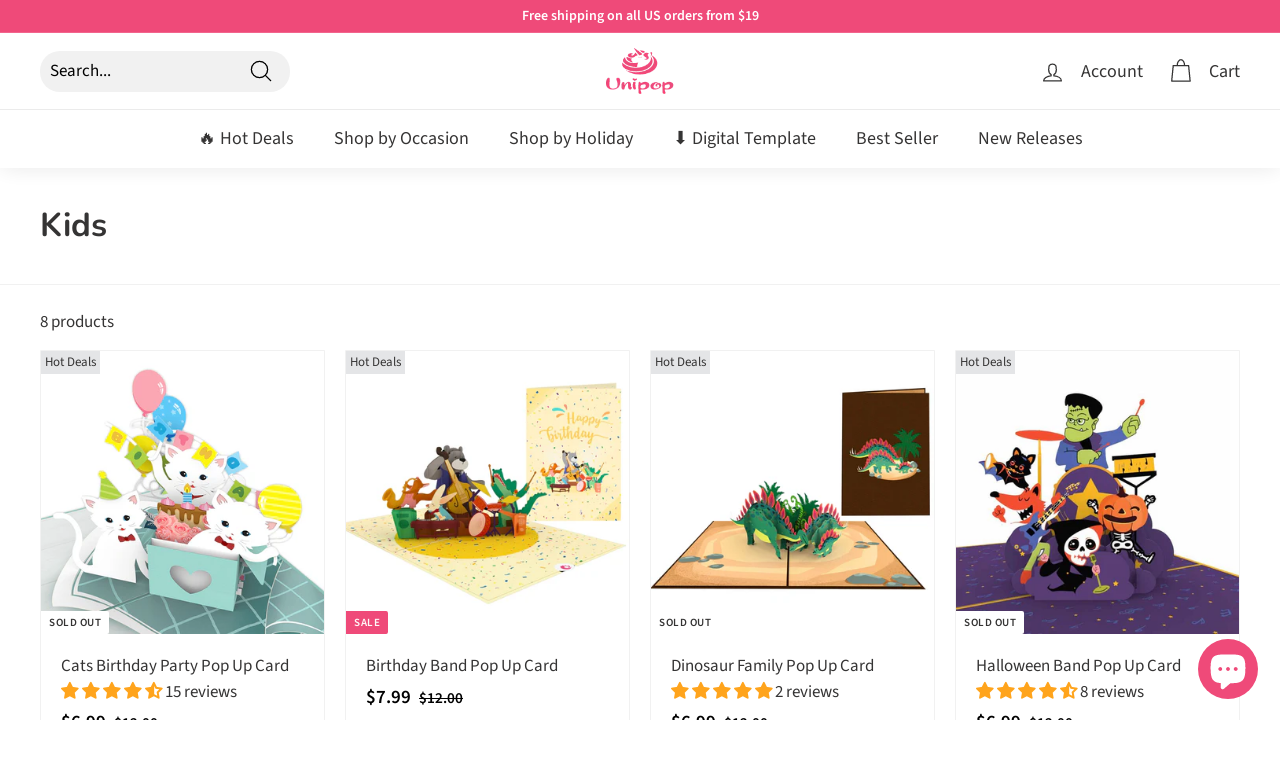

--- FILE ---
content_type: text/html; charset=utf-8
request_url: https://unipopcards.com/collections/cards-for-kids
body_size: 62131
content:
<!doctype html>
<html class="no-js" lang="en" dir="ltr">
<head>
  <!-- Pinterest -->
  <meta name="p:domain_verify" content="afdda0ae1da95f10eabdd43b3be0b40e"/>
  <meta charset="utf-8">
  <meta http-equiv="X-UA-Compatible" content="IE=edge,chrome=1">
  <meta name="viewport" content="width=device-width,initial-scale=1">
  <meta name="theme-color" content="#ef4a79">
  
  <!-- Facebook 1904712542893231 -->
  <meta name="facebook-domain-verification" content="yqg10o3ehnq9n12s7rnna352yxqkyz" />
  <!-- End Facebook 1904712542893231 -->
  
  <!-- Google Tag Manager -->
<script>(function(w,d,s,l,i){w[l]=w[l]||[];w[l].push({'gtm.start':
new Date().getTime(),event:'gtm.js'});var f=d.getElementsByTagName(s)[0],
j=d.createElement(s),dl=l!='dataLayer'?'&l='+l:'';j.async=true;j.src=
'https://www.googletagmanager.com/gtm.js?id='+i+dl;f.parentNode.insertBefore(j,f);
})(window,document,'script','dataLayer','GTM-KBLVNTW');</script>
<!-- End Google Tag Manager -->

    <!-- Klaviyo -->
  <script type="text/javascript">
	document.querySelector('.klaviyo_form_trigger').addEventListener('click', function (){
		window._klOnsite = window._klOnsite || [];
		window._klOnsite.push(['openForm', 'Rx5c7i']);
	});
</script>
  <script type="text/javascript">
	document.querySelector('.klaviyo_form_trigger').addEventListener('click', function (){
		window._klOnsite = window._klOnsite || []; 
		window._klOnsite.push(['openForm', 'RvQf96']);
	});
</script>

  <script type="text/javascript">
	document.querySelector('.klaviyo_form_trigger').addEventListener('click', function (){
		window._klOnsite = window._klOnsite || []; 
		window._klOnsite.push(['openForm', 'VtYvBd']);
	});
</script>

<!-- Google tag GA4 (gtag.js) -->
<script async src="https://www.googletagmanager.com/gtag/js?id=G-D5XPDTQ98P"></script>
<script>
  window.dataLayer = window.dataLayer || [];
  function gtag(){dataLayer.push(arguments);}
  gtag('js', new Date());

  gtag('config', 'G-D5XPDTQ98P');
</script>

  

  
  <link rel="canonical" href="https://unipopcards.com/collections/cards-for-kids">
  <link rel="preload" as="script" href="//unipopcards.com/cdn/shop/t/15/assets/theme.js?v=165337995826714416611705652123">
  <link rel="preconnect" href="https://cdn.shopify.com">
  <link rel="preconnect" href="https://fonts.shopifycdn.com">
  <link rel="dns-prefetch" href="https://productreviews.shopifycdn.com">
  <link rel="dns-prefetch" href="https://ajax.googleapis.com">
  <link rel="dns-prefetch" href="https://maps.googleapis.com">
  <link rel="dns-prefetch" href="https://maps.gstatic.com"><link rel="shortcut icon" href="//unipopcards.com/cdn/shop/files/logo-favi-icon_32x32.png?v=1658123514" type="image/png" /><title>Cards for Kids I Unipop
</title>
<meta name="description" content="Buy funny pop-up cards for Kids online with free shipping, scheduled delivery, and personalization. Unipop cards make the perfect gift for children and adults alike. Personalize, gift wrapping and delivery on time to anyone. Shop online today!"><meta property="og:site_name" content="Unipop">
  <meta property="og:url" content="https://unipopcards.com/collections/cards-for-kids">
  <meta property="og:title" content="Cards for Kids I Unipop">
  <meta property="og:type" content="website">
  <meta property="og:description" content="Buy funny pop-up cards for Kids online with free shipping, scheduled delivery, and personalization. Unipop cards make the perfect gift for children and adults alike. Personalize, gift wrapping and delivery on time to anyone. Shop online today!"><meta property="og:image" content="http://unipopcards.com/cdn/shop/files/banner-social.jpg?v=1660190454">
    <meta property="og:image:secure_url" content="https://unipopcards.com/cdn/shop/files/banner-social.jpg?v=1660190454">
    <meta property="og:image:width" content="1200">
    <meta property="og:image:height" content="628"><meta name="twitter:site" content="@">
  <meta name="twitter:card" content="summary_large_image">
  <meta name="twitter:title" content="Cards for Kids I Unipop">
  <meta name="twitter:description" content="Buy funny pop-up cards for Kids online with free shipping, scheduled delivery, and personalization. Unipop cards make the perfect gift for children and adults alike. Personalize, gift wrapping and delivery on time to anyone. Shop online today!">
<link rel="stylesheet" href="//unipopcards.com/cdn/shop/t/15/assets/country-flags.css"><style data-shopify>@font-face {
  font-family: Nunito;
  font-weight: 700;
  font-style: normal;
  font-display: swap;
  src: url("//unipopcards.com/cdn/fonts/nunito/nunito_n7.37cf9b8cf43b3322f7e6e13ad2aad62ab5dc9109.woff2") format("woff2"),
       url("//unipopcards.com/cdn/fonts/nunito/nunito_n7.45cfcfadc6630011252d54d5f5a2c7c98f60d5de.woff") format("woff");
}

  @font-face {
  font-family: "Source Sans Pro";
  font-weight: 400;
  font-style: normal;
  font-display: swap;
  src: url("//unipopcards.com/cdn/fonts/source_sans_pro/sourcesanspro_n4.50ae3e156aed9a794db7e94c4d00984c7b66616c.woff2") format("woff2"),
       url("//unipopcards.com/cdn/fonts/source_sans_pro/sourcesanspro_n4.d1662e048bd96ae7123e46600ff9744c0d84502d.woff") format("woff");
}


  @font-face {
  font-family: "Source Sans Pro";
  font-weight: 600;
  font-style: normal;
  font-display: swap;
  src: url("//unipopcards.com/cdn/fonts/source_sans_pro/sourcesanspro_n6.cdbfc001bf7647698fff34a09dc1c625e4008e01.woff2") format("woff2"),
       url("//unipopcards.com/cdn/fonts/source_sans_pro/sourcesanspro_n6.75b644b223b15254f28282d56f730f2224564c8d.woff") format("woff");
}

  @font-face {
  font-family: "Source Sans Pro";
  font-weight: 400;
  font-style: italic;
  font-display: swap;
  src: url("//unipopcards.com/cdn/fonts/source_sans_pro/sourcesanspro_i4.130f29b9baa0095b80aea9236ca9ef6ab0069c67.woff2") format("woff2"),
       url("//unipopcards.com/cdn/fonts/source_sans_pro/sourcesanspro_i4.6146c8c8ae7b8853ccbbc8b859fcf805016ee743.woff") format("woff");
}

  @font-face {
  font-family: "Source Sans Pro";
  font-weight: 600;
  font-style: italic;
  font-display: swap;
  src: url("//unipopcards.com/cdn/fonts/source_sans_pro/sourcesanspro_i6.a7a1818228124da83a70eb72b7d34bc48e82dcd5.woff2") format("woff2"),
       url("//unipopcards.com/cdn/fonts/source_sans_pro/sourcesanspro_i6.b8fa4504ffc1355d545c5cb21d13a938148a52fa.woff") format("woff");
}

</style><link href="//unipopcards.com/cdn/shop/t/15/assets/theme.css?v=166296741122081869591759332478" rel="stylesheet" type="text/css" media="all" />
<style data-shopify>:root {
    --typeHeaderPrimary: Nunito;
    --typeHeaderFallback: sans-serif;
    --typeHeaderSize: 33px;
    --typeHeaderWeight: 700;
    --typeHeaderLineHeight: 1.4;
    --typeHeaderSpacing: 0.0em;

    --typeBasePrimary:"Source Sans Pro";
    --typeBaseFallback:sans-serif;
    --typeBaseSize: 17px;
    --typeBaseWeight: 400;
    --typeBaseSpacing: 0.0em;
    --typeBaseLineHeight: 1.5;

    --colorSmallImageBg: #ffffff;
    --colorSmallImageBgDark: #f7f7f7;
    --colorLargeImageBg: #f7f7f7;
    --colorLargeImageBgLight: #ffffff;

    --iconWeight: 3px;
    --iconLinecaps: round;

    
      --buttonRadius: 50px;
      --btnPadding: 11px 25px;
    

    
      --roundness: 15px;
    

    
      --gridThickness: 0px;
    

    --productTileMargin: 6%;
    --collectionTileMargin: 0%;

    --swatchSize: 54px;
  }

  @media screen and (max-width: 768px) {
    :root {
      --typeBaseSize: 15px;

      
        --roundness: 15px;
        --btnPadding: 9px 25px;
      
    }
  }</style><script>
    document.documentElement.className = document.documentElement.className.replace('no-js', 'js');

    window.theme = window.theme || {};
    theme.routes = {
      home: "/",
      collections: "/collections",
      cart: "/cart.js",
      cartPage: "/cart",
      cartAdd: "/cart/add.js",
      cartChange: "/cart/change.js",
      search: "/search"
    };
    theme.strings = {
      soldOut: "Sold Out",
      unavailable: "Unavailable",
      inStockLabel: "In stock, ready to ship",
      stockLabel: "Low stock - [count] items left",
      willNotShipUntil: "Ready to ship [date]",
      willBeInStockAfter: "Back in stock [date]",
      waitingForStock: "Inventory on the way",
      savePrice: "Save [saved_amount]",
      cartEmpty: "Your cart is currently empty.",
      cartTermsConfirmation: "You must agree with the terms and conditions of sales to check out",
      searchCollections: "Collections:",
      searchPages: "Pages:",
      searchArticles: "Articles:"
    };
    theme.settings = {
      dynamicVariantsEnable: true,
      cartType: "dropdown",
      isCustomerTemplate: false,
      moneyFormat: "${{amount}}",
      saveType: "dollar",
      productImageSize: "natural",
      productImageCover: true,
      predictiveSearch: false,
      predictiveSearchType: "product,article,page,collection",
      superScriptSetting: false,
      superScriptPrice: false,
      quickView: false,
      quickAdd: true,
      themeName: 'Expanse',
      themeVersion: "3.0.1"
    };
  </script>

  

<!-- Avada Boost Sales Script -->

      


          
          
          
          
          
          
          
          
          
          <script>
            const AVADA_ENHANCEMENTS = {};
            AVADA_ENHANCEMENTS.contentProtection = false;
            AVADA_ENHANCEMENTS.hideCheckoutButon = false;
            AVADA_ENHANCEMENTS.cartSticky = false;
            AVADA_ENHANCEMENTS.multiplePixelStatus = false;
            AVADA_ENHANCEMENTS.inactiveStatus = false;
            AVADA_ENHANCEMENTS.cartButtonAnimationStatus = false;
            AVADA_ENHANCEMENTS.whatsappStatus = false;
            AVADA_ENHANCEMENTS.messengerStatus = false;
            AVADA_ENHANCEMENTS.livechatStatus = false;
          </script>
















      <script>
        const AVADA_CDT = {};
        AVADA_CDT.template = "collection";
        AVADA_CDT.collections = [];
        

        const AVADA_INVQTY = {};
        

        AVADA_CDT.cartitem = 0;
        AVADA_CDT.moneyformat = `\${{amount}}`;
        AVADA_CDT.cartTotalPrice = 0;
        

        window.AVADA_BADGES = window.AVADA_BADGES || {};
        window.AVADA_BADGES = [{"badgeSize":"custom","isSetCustomWidthMobile":false,"collectionPageInlinePosition":"after","position":"","badgeBorderRadius":3,"customWidthSizeInMobile":450,"name":"Footer","headerText":"","headingSize":16,"badgeWidth":"full-width","shopDomain":"kingpop.myshopify.com","collectionPagePosition":"","customWidthSize":450,"badgeStyle":"color","description":"Win customers' trust from every pages by showing various trust badges at website's footer.","cartPosition":"","status":true,"selectedPreset":"Payment 1","removeBranding":true,"showBadgeBorder":false,"homePageInlinePosition":"after","badgesSmartSelector":false,"createdAt":"2022-11-24T06:50:30.422Z","badgePageType":"footer","badgeList":["https:\/\/cdn1.avada.io\/boost-sales\/visa.svg","https:\/\/cdn1.avada.io\/boost-sales\/mastercard.svg","https:\/\/cdn1.avada.io\/boost-sales\/americanexpress.svg","https:\/\/cdn1.avada.io\/boost-sales\/discover.svg","https:\/\/cdn1.avada.io\/boost-sales\/paypal.svg","https:\/\/cdn1.avada.io\/boost-sales\/applepay.svg","https:\/\/cdn1.avada.io\/boost-sales\/googlepay.svg"],"homePagePosition":"","badgeBorderColor":"#e1e1e1","textAlign":"avada-align-center","cartInlinePosition":"after","showBadges":true,"badgeEffect":"","headingColor":"#232323","inlinePosition":"after","priority":"0","badgeCustomSize":40,"shopId":"3s9QYvaPiHLG0XQR1kSA","showHeaderText":true,"font":"default","id":"UP6aqiCEFHnu3QP5ZCcu"},{"cartPosition":"","isFirst":false,"priority":0,"showBadgeBorder":false,"showBadges":true,"badgeCustomSize":80,"headingColor":"#232323","numbColor":"#122234","customWidthSizeInMobile":450,"collectionPageInlinePosition":"after","customWidthSize":450,"removeBranding":true,"inlinePosition":"after","selectedPreset":"Custom 4","textAlign":"avada-align-left","shopId":"3s9QYvaPiHLG0XQR1kSA","badgeBorderRadius":3,"name":"Product Pages","badgeList":["https:\/\/cdn1.avada.io\/boost-sales\/Money Back Guarantee.svg","https:\/\/cdn1.avada.io\/boost-sales\/Authorized Seller.svg","https:\/\/cdn1.avada.io\/boost-sales\/Fast Shipping.svg","https:\/\/cdn1.avada.io\/boost-sales\/Risk Free.svg","https:\/\/cdn1.avada.io\/boost-sales\/free-shipping.png"],"font":"default","position":"","createdAt":"2022-11-24T06:50:30.626Z","badgeStyle":"color","badgePageType":"product","shopDomain":"kingpop.myshopify.com","status":true,"badgeEffect":"","cartInlinePosition":"after","homePagePosition":"","badgeBorderColor":"#e1e1e1","description":"Increase a sense of urgency and boost conversation rate on each product page. ","badgesSmartSelector":false,"numbBorderWidth":1,"collectionPagePosition":"","headerText":"","badgeWidth":"full-width","headingSize":16,"badgeSize":"medium","homePageInlinePosition":"after","isSetCustomWidthMobile":false,"showHeaderText":true,"id":"9Su5HHnuwUNJmjIsKTMN"}];

        window.AVADA_GENERAL_SETTINGS = window.AVADA_GENERAL_SETTINGS || {};
        window.AVADA_GENERAL_SETTINGS = null;

        window.AVADA_COUNDOWNS = window.AVADA_COUNDOWNS || {};
        window.AVADA_COUNDOWNS = [{},{},{"id":"1RQspJ5iaaRnwSQDmS8L","inlinePosition":"after","name":"Product Pages","numbBgColor":"#ffffff","shopDomain":"kingpop.myshopify.com","displayType":"ALL_PRODUCT","categoryTxtDatePos":"txt_outside_box","stockTextSize":16,"collectionPageInlinePosition":"after","numbColor":"#122234","linkText":"Hurry! sale ends in","priority":"0","txtDatePos":"txt_outside_box","txtDateColor":"#122234","collectionPagePosition":"","categoryNumberSize":14,"countdownSmartSelector":false,"minutesText":"Minutes","conditions":{"type":"ALL","conditions":[{"operation":"CONTAINS","value":"","type":"TITLE"}]},"countdownEndAction":"HIDE_COUNTDOWN","displayLayout":"square-countdown","daysText":"Days","headingColor":"#0985C5","stockTextColor":"#122234","timeUnits":"unit-dhms","status":true,"hoursText":"Hours","createdAt":"2022-11-24T06:50:30.126Z","numbBorderColor":"#cccccc","categoryNumbWidth":30,"shopId":"3s9QYvaPiHLG0XQR1kSA","numbHeight":60,"saleCustomHours":"00","saleCustomSeconds":"59","countdownTextBottom":"","useDefaultSize":true,"manualDisplayPlacement":"after","position":"form[action='\/cart\/add']","categoryNumbHeight":30,"numbBorderRadius":0,"removeBranding":true,"showInventoryCountdown":true,"productExcludeIds":[],"productIds":[],"categoryTxtDateSize":8,"saleCustomMinutes":"10","saleCustomDays":"00","stockType":"real_stock","txtDateSize":16,"manualDisplayPosition":"form[action='\/cart\/add']","stockTextBefore":"Only {{stock_qty}} left in stock. Hurry up 🔥","secondsText":"Seconds","numbBorderWidth":1,"categoryUseDefaultSize":true,"headingSize":30,"description":"Increase urgency and boost conversions for each product page.","saleDateType":"date-custom","numbWidth":60,"showCountdownTimer":true,"textAlign":"text-center"}];

        window.AVADA_STOCK_COUNTDOWNS = window.AVADA_STOCK_COUNTDOWNS || {};
        window.AVADA_STOCK_COUNTDOWNS = {};

        window.AVADA_COUNDOWNS_V2 = window.AVADA_COUNDOWNS_V2 || {};
        window.AVADA_COUNDOWNS_V2 = [{"id":"TYyx3jqBpjATJzcYio4I","secondsText":"Seconds","isFirstSave":false,"daysCustom":1,"timeType":"custom_date","minutesCustom":"15","secondsCustom":"30","endTime":"","whenTimeReached":"hide_block","widgetId":"AVADA-CW4P5V8GA8V9","conditionToShow":"allProduct","status":true,"isShowToProductPages":true,"size":"small","minutesText":"Minutes","isShowToCollectionPages":false,"daysText":"Days","customCss":".Avada-CDTV2__Container {\n    padding: 2.5rem;\n    align-items: center;\n}","templates":["product","collection","index"],"hoursCustom":"10","shopId":"3s9QYvaPiHLG0XQR1kSA","updatedAt":"2022-11-24T09:52:52.140Z","themeId":124067676221,"isCanChangeBgNumberColor":false,"isAddedBlock":true,"name":"Countdown Timer 24\/11\/22","image":"\/ef5fd24e18abbe4ad2665cd69dd792aa.png","presetType":"light","isCanChangeBgContainer":true,"classes":["Avada-CDTV2__Display--block"],"isAdvancedSettings":true,"startTime":"2022-11-24T13:56","preset":"paris","pageShowCountdown":"product","specificCollectionIds":[61891575877,61515792453,58961625157],"createdAt":"2022-11-24T07:05:54.145Z","timeZone":"","designSetting":[{"style":{"fontWeight":"bold","path":"designSetting.0.style","color":"#202223"},"name":"Heading","label":"Hurry up! Sale ends in","path":"designSetting.0","components":[],"type":"heading"},{"isCanChangeBgNumberColor":false,"path":"designSetting.1","name":"Countdown","label":"","components":[{"identification":"Day","name":"Item Container","label":"Days","type":"itemContainer","components":[{"type":"countdownItemValue","identification":"dayValue","unitLabel":"","style":{"path":"designSetting.1.components.0.components.0.style","padding":"1rem","borderRadius":"4px","background":"linear-gradient(to bottom,#1F1E1E, #1F1E1E 50%, #353434 50%, #353434 100%)","color":"#FFFFFF"},"label":"","name":"CD Item Value","path":"designSetting.1.components.0.components.0","classes":[""]},{"type":"countdownItemLabel","path":"designSetting.1.components.0.components.1","classes":["Avada-CDTV2__PositionLabel--bottom"],"name":"CD Item Label","identification":"dayLabel","style":{"position":"absolute","padding":"0 0.5rem","path":"designSetting.1.components.0.components.1.style","color":"#202223","lineHeight":"150%"}}],"path":"designSetting.1.components.0","value":"01","style":{"path":"designSetting.1.components.0.style","padding":"0.5rem"}},{"label":"Hours","path":"designSetting.1.components.1","name":"Item Container","type":"itemContainer","components":[{"classes":[""],"name":"CD Item Value","label":"","type":"countdownItemValue","path":"designSetting.1.components.1.components.0","identification":"hourValue","style":{"padding":"1rem","background":"linear-gradient(to bottom,#1F1E1E, #1F1E1E 50%, #353434 50%, #353434 100%)","color":"#FFFFFF","borderRadius":"4px","path":"designSetting.1.components.1.components.0.style"},"unitLabel":""},{"classes":["Avada-CDTV2__PositionLabel--bottom"],"name":"CD Item Label","path":"designSetting.1.components.1.components.1","style":{"position":"absolute","color":"#202223","padding":"0 0.5rem","path":"designSetting.1.components.1.components.1.style","lineHeight":"150%"},"identification":"hourLabel","type":"countdownItemLabel"}],"identification":"Hour","style":{"padding":"0.5rem","path":"designSetting.1.components.1.style"},"value":"10"},{"type":"itemContainer","style":{"path":"designSetting.1.components.2.style","padding":"0.5rem"},"path":"designSetting.1.components.2","label":"Minutes","identification":"Minute","value":"15","name":"Item Container","components":[{"path":"designSetting.1.components.2.components.0","name":"CD Item Value","label":"","style":{"background":"linear-gradient(to bottom,#1F1E1E, #1F1E1E 50%, #353434 50%, #353434 100%)","borderRadius":"4px","padding":"1rem","color":"#FFFFFF","path":"designSetting.1.components.2.components.0.style"},"unitLabel":"","identification":"minuteValue","type":"countdownItemValue","classes":[""]},{"path":"designSetting.1.components.2.components.1","style":{"lineHeight":"150%","position":"absolute","padding":"0 0.5rem","path":"designSetting.1.components.2.components.1.style","color":"#202223"},"identification":"minuteLabel","type":"countdownItemLabel","classes":["Avada-CDTV2__PositionLabel--bottom"],"name":"CD Item Label"}]},{"style":{"padding":"0.5rem","path":"designSetting.1.components.3.style"},"identification":"Second","name":"Item Container","components":[{"style":{"path":"designSetting.1.components.3.components.0.style","background":"linear-gradient(to bottom,#1F1E1E, #1F1E1E 50%, #353434 50%, #353434 100%)","borderRadius":"4px","color":"#FFFFFF","padding":"1rem"},"label":"","path":"designSetting.1.components.3.components.0","unitLabel":"","name":"CD Item Value","type":"countdownItemValue","identification":"secondValue","classes":[""]},{"type":"countdownItemLabel","identification":"secondLabel","style":{"position":"absolute","color":"#202223","lineHeight":"150%","padding":"0 0.5rem","path":"designSetting.1.components.3.components.1.style"},"name":"CD Item Label","path":"designSetting.1.components.3.components.1","classes":["Avada-CDTV2__PositionLabel--bottom"]}],"type":"itemContainer","value":"30","label":"Seconds","path":"designSetting.1.components.3"}],"type":"countdown"}],"bgNumberColor":"","isSpecificTimeZone":false,"hoursText":"Hours"}];

        window.AVADA_INACTIVE_TAB = window.AVADA_INACTIVE_TAB || {};
        window.AVADA_INACTIVE_TAB = null;

        window.AVADA_LIVECHAT = window.AVADA_LIVECHAT || {};
        window.AVADA_LIVECHAT = null;

        window.AVADA_STICKY_ATC = window.AVADA_STICKY_ATC || {};
        window.AVADA_STICKY_ATC = null;

        window.AVADA_ATC_ANIMATION = window.AVADA_ATC_ANIMATION || {};
        window.AVADA_ATC_ANIMATION = null;

        window.AVADA_SP = window.AVADA_SP || {};
        window.AVADA_SP = {"shop":"3s9QYvaPiHLG0XQR1kSA","configuration":{"position":"bottom-left","hide_time_ago":false,"smart_hide":false,"smart_hide_time":3,"smart_hide_unit":"days","truncate_product_name":true,"display_duration":5,"first_delay":10,"pops_interval":10,"max_pops_display":20,"show_mobile":true,"mobile_position":"bottom","animation":"fadeInUp","out_animation":"fadeOutDown","with_sound":false,"display_order":"order","only_product_viewing":false,"notice_continuously":false,"custom_css":"","replay":true,"included_urls":"","excluded_urls":"","excluded_product_type":"","countries_all":true,"countries":[],"allow_show":"all","hide_close":true,"close_time":1,"close_time_unit":"days","support_rtl":false},"notifications":{"RCZTMssENDDUwbSoSIxQ":{"settings":{"heading_text":"{{added_count}} customer(s) added to the cart","heading_font_weight":500,"heading_font_size":12,"content_text":"{{product_name}}","content_font_weight":800,"content_font_size":13,"background_image":"","background_color":"#FFF","heading_color":"#111","text_color":"#142A47","time_color":"#234342","with_border":false,"border_color":"#333333","border_width":1,"border_radius":20,"image_border_radius":20,"heading_decoration":null,"hover_product_decoration":null,"hover_product_color":"#122234","with_box_shadow":true,"font":"Raleway","language_code":"en","with_static_map":false,"use_dynamic_names":false,"dynamic_names":"","use_flag":false,"popup_custom_link":"","popup_custom_image":"","display_type":"popup","use_counter":false,"counter_color":"#0b4697","counter_unit_color":"#0b4697","counter_unit_plural":"views","counter_unit_single":"view","truncate_product_name":false,"allow_show":"all","included_urls":"","excluded_urls":"","position":"bottom-left","display_duration":5,"show_mobile":true,"mobile_position":"bottom","support_rtl":false},"type":"cart","items":[{"product_link":"https:\/\/kingpop.myshopify.com\/products\/daisy-pop-up-card","product_id":6881962360893,"product_image":"https:\/\/cdn.shopify.com\/s\/files\/1\/0018\/3287\/8149\/products\/Daisy-pop-up-card.jpg?v=1669972908","added_count":1,"last_update":"2022-12-11T20:10:47.909Z","title":"Daisy Pop up card","product_name":"Daisy Pop up card","relativeDate":"6 hours ago","date":"2022-12-11T20:10:47.909Z","smart_hide":false},{"product_link":"https:\/\/kingpop.myshopify.com\/products\/christmas-church-pop-up-card","added_count":5,"title":"Christmas Church Pop Up Card","product_name":"Christmas Church Pop Up Card","product_id":1454187577413,"last_update":"2022-12-11T19:52:39.457Z","product_image":"https:\/\/cdn.shopify.com\/s\/files\/1\/0018\/3287\/8149\/products\/Church-pop-up-card_8b9152db-20b9-4769-91ff-780dbd69f8f4.jpg?v=1669954687","relativeDate":"7 hours ago","date":"2022-12-11T19:52:39.457Z","smart_hide":false},{"product_id":1884102033477,"product_name":"Cats Birthday Party Pop Up Card","title":"Cats Birthday Party Pop Up Card","product_image":"https:\/\/cdn.shopify.com\/s\/files\/1\/0018\/3287\/8149\/products\/Cat_s-Birthday-Party-pop-up-card.jpg?v=1669961628","product_link":"https:\/\/kingpop.myshopify.com\/products\/cats-birthday-party-pop-up-card","added_count":3,"last_update":"2022-12-11T12:09:48.021Z","relativeDate":"14 hours ago","date":"2022-12-11T12:09:48.021Z","smart_hide":false},{"product_image":"https:\/\/cdn.shopify.com\/s\/files\/1\/0018\/3287\/8149\/products\/Christmas-Deers-Pop-Up-Card.jpg?v=1670211762","added_count":3,"title":"Christmas Deers Pop Up Card","last_update":"2022-12-11T12:07:50.720Z","product_name":"Christmas Deers Pop Up Card","product_link":"https:\/\/kingpop.myshopify.com\/products\/christmas-deers-pop-up-card","product_id":6612188692541,"relativeDate":"14 hours ago","date":"2022-12-11T12:07:50.720Z","smart_hide":false},{"added_count":2,"product_image":"https:\/\/cdn.shopify.com\/s\/files\/1\/0018\/3287\/8149\/products\/Cardinal-love-bird-pop-up-card_f44a60fb-692b-4ff1-aca7-826daea725d3.jpg?v=1669955658","product_name":"Cardinal Pop Up Card","last_update":"2022-12-11T12:07:15.749Z","product_link":"https:\/\/kingpop.myshopify.com\/products\/cardinal-pop-up-card","product_id":6609405378621,"title":"Cardinal Pop Up Card","relativeDate":"14 hours ago","date":"2022-12-11T12:07:15.749Z","smart_hide":false},{"title":"Snowman Christmas pop up card","product_id":6927893200957,"added_count":2,"product_link":"https:\/\/kingpop.myshopify.com\/products\/snowman-christmas-pop-up-card","last_update":"2022-12-11T12:06:41.181Z","product_name":"Snowman Christmas pop up card","product_image":"https:\/\/cdn.shopify.com\/s\/files\/1\/0018\/3287\/8149\/products\/main_5b7bba58-f2a5-4d2b-9cb6-435c9fcb0b68.jpg?v=1669952207","relativeDate":"14 hours ago","date":"2022-12-11T12:06:41.181Z","smart_hide":false},{"last_update":"2022-12-11T12:06:16.051Z","title":"Red Nosed Reindeer pop up card","product_name":"Red Nosed Reindeer pop up card","product_image":"https:\/\/cdn.shopify.com\/s\/files\/1\/0018\/3287\/8149\/products\/main_6cbbec65-1d87-408a-959f-6564ddf3993e.jpg?v=1669951513","added_count":1,"product_id":6927891431485,"product_link":"https:\/\/kingpop.myshopify.com\/products\/red-nosed-reindeer-pop-up-card","relativeDate":"14 hours ago","date":"2022-12-11T12:06:16.051Z","smart_hide":false},{"product_id":6927891988541,"product_name":"Christmas Tree pop up card","product_image":"https:\/\/cdn.shopify.com\/s\/files\/1\/0018\/3287\/8149\/products\/ChristmasTreepopupcard-Main.jpg?v=1669949870","added_count":2,"last_update":"2022-12-10T09:41:42.636Z","title":"Christmas Tree pop up card","product_link":"https:\/\/kingpop.myshopify.com\/products\/christmas-tree-pop-up-card","relativeDate":"2 days ago","date":"2022-12-10T09:41:42.636Z","smart_hide":false},{"product_link":"https:\/\/kingpop.myshopify.com\/products\/unipop-happy-holliday-cards-pack-of-7","last_update":"2022-12-09T19:18:50.095Z","product_name":"Unipop Happy Holliday Cards - Pack of 7","title":"Unipop Happy Holliday Cards - Pack of 7","added_count":1,"product_image":"https:\/\/cdn.shopify.com\/s\/files\/1\/0018\/3287\/8149\/products\/CB010.jpg?v=1670223880","product_id":6937856245821,"relativeDate":"2 days ago","date":"2022-12-09T19:18:50.095Z","smart_hide":false},{"product_image":"https:\/\/cdn.shopify.com\/s\/files\/1\/0018\/3287\/8149\/products\/Bear-And-Penguins-Pop-Up-Card_6d15bb51-fe3e-4d50-9f53-4c6369d653c5.jpg?v=1669953333","product_link":"https:\/\/kingpop.myshopify.com\/products\/bear-and-penguins-pop-up-card","product_id":1453449478213,"product_name":"Bear And Penguins Pop Up Card","last_update":"2022-12-09T08:59:15.491Z","title":"Bear And Penguins Pop Up Card","added_count":3,"relativeDate":"3 days ago","date":"2022-12-09T08:59:15.491Z","smart_hide":false}],"source":"shopify\/cart"},"jy1Dp1cc1oXHHntzB3cc":{"settings":{"heading_text":"{{first_name}} in {{city}}, {{country}}","heading_font_weight":500,"heading_font_size":12,"content_text":"Purchased {{product_name}}","content_font_weight":800,"content_font_size":13,"background_image":null,"background_color":"#FFF","heading_color":"#000","text_color":"#142A47","time_color":"#142A47","with_border":false,"border_color":"#333333","border_width":1,"border_radius":5,"image_border_radius":5,"heading_decoration":null,"hover_product_decoration":null,"hover_product_color":"#122234","with_box_shadow":true,"font":"Raleway","language_code":"en","with_static_map":false,"use_dynamic_names":false,"dynamic_names":"","use_flag":false,"popup_custom_link":"","popup_custom_image":"","display_type":"popup","use_counter":false,"counter_color":"#0b4697","counter_unit_color":"#0b4697","counter_unit_plural":"views","counter_unit_single":"view","truncate_product_name":false,"allow_show":"all","included_urls":"","excluded_urls":"","position":"bottom-left","display_duration":5,"show_mobile":true,"mobile_position":"bottom","overwrite_settings":true,"overwrite_trigger_settings":false,"support_rtl":false},"type":"order","items":[{"shipping_city":"El Paso","product_link":"https:\/\/kingpop.myshopify.com\/products\/bear-and-penguins-pop-up-card","product_handle":"bear-and-penguins-pop-up-card","map_url":"https:\/\/storage.googleapis.com\/avada-boost-sales.appspot.com\/maps\/El Paso.png","date":"2022-12-11T14:29:17-12:00","shipping_country":"United States","product_image":"https:\/\/cdn.shopify.com\/s\/files\/1\/0018\/3287\/8149\/products\/Bear-And-Penguins-Pop-Up-Card_6d15bb51-fe3e-4d50-9f53-4c6369d653c5.jpg?v=1669953333","country":"United States","city":"El Paso","first_name":"Bob","product_id":1453449478213,"product_name":"Bear And Penguins Pop Up Card","shipping_first_name":"Bob","relativeDate":"a few seconds ago","smart_hide":false,"flag_url":"https:\/\/cdn1.avada.io\/proofo\/flags\/153-united-states-of-america.svg"},{"map_url":"https:\/\/storage.googleapis.com\/avada-boost-sales.appspot.com\/maps\/NORTH HAMPTON.png","product_link":"https:\/\/kingpop.myshopify.com\/products\/christmas-train-pop-up-card","city":"NORTH HAMPTON","date":"2022-12-11T09:40:17-12:00","shipping_city":"NORTH HAMPTON","shipping_first_name":"Chip","product_name":"Christmas Train pop up card","country":"United States","shipping_country":"United States","product_image":"https:\/\/cdn.shopify.com\/s\/files\/1\/0018\/3287\/8149\/products\/Christmas-train-pop-up-card.jpg?v=1669949019","product_handle":"christmas-train-pop-up-card","product_id":6927889629245,"first_name":"Chip","relativeDate":"5 hours ago","smart_hide":false,"flag_url":"https:\/\/cdn1.avada.io\/proofo\/flags\/153-united-states-of-america.svg"},{"shipping_city":"Los Angeles","product_id":6927891988541,"shipping_first_name":"EDGAR","product_handle":"christmas-tree-pop-up-card","country":"United States","shipping_country":"United States","product_name":"Christmas Tree pop up card","city":"Los Angeles","product_image":"https:\/\/cdn.shopify.com\/s\/files\/1\/0018\/3287\/8149\/products\/ChristmasTreepopupcard-Main.jpg?v=1669949870","map_url":"https:\/\/storage.googleapis.com\/avada-boost-sales.appspot.com\/maps\/Los Angeles.png","product_link":"https:\/\/kingpop.myshopify.com\/products\/christmas-tree-pop-up-card","first_name":"EDGAR","date":"2022-12-11T07:40:47-12:00","relativeDate":"7 hours ago","smart_hide":false,"flag_url":"https:\/\/cdn1.avada.io\/proofo\/flags\/153-united-states-of-america.svg"},{"shipping_first_name":"Denise ","product_id":6927893200957,"shipping_country":"United States","product_image":"https:\/\/cdn.shopify.com\/s\/files\/1\/0018\/3287\/8149\/products\/main_5b7bba58-f2a5-4d2b-9cb6-435c9fcb0b68.jpg?v=1669952207","country":"United States","first_name":"Denise","city":"Portsmoutg","product_handle":"snowman-christmas-pop-up-card","product_link":"https:\/\/kingpop.myshopify.com\/products\/snowman-christmas-pop-up-card","shipping_city":"Elizabeth City","map_url":"https:\/\/storage.googleapis.com\/avada-boost-sales.appspot.com\/maps\/Portsmoutg.png","product_name":"Snowman Christmas pop up card","date":"2022-12-11T00:21:53-12:00","relativeDate":"14 hours ago","smart_hide":false,"flag_url":"https:\/\/cdn1.avada.io\/proofo\/flags\/153-united-states-of-america.svg"},{"shipping_first_name":"Denise ","city":"Portsmoutg","shipping_city":"Elizabeth City","product_name":"Cardinal Pop Up Card","product_id":6609405378621,"product_image":"https:\/\/cdn.shopify.com\/s\/files\/1\/0018\/3287\/8149\/products\/Cardinal-love-bird-pop-up-card_f44a60fb-692b-4ff1-aca7-826daea725d3.jpg?v=1669955658","first_name":"Denise","date":"2022-12-11T00:21:53-12:00","product_link":"https:\/\/kingpop.myshopify.com\/products\/cardinal-pop-up-card","product_handle":"cardinal-pop-up-card","map_url":"https:\/\/storage.googleapis.com\/avada-boost-sales.appspot.com\/maps\/Portsmoutg.png","country":"United States","shipping_country":"United States","relativeDate":"14 hours ago","smart_hide":false,"flag_url":"https:\/\/cdn1.avada.io\/proofo\/flags\/153-united-states-of-america.svg"},{"country":"United States","map_url":"https:\/\/storage.googleapis.com\/avada-boost-sales.appspot.com\/maps\/Portsmoutg.png","shipping_city":"Elizabeth City","city":"Portsmoutg","first_name":"Denise","shipping_first_name":"Denise ","product_id":6612188692541,"product_handle":"christmas-deers-pop-up-card","date":"2022-12-11T00:21:53-12:00","product_link":"https:\/\/kingpop.myshopify.com\/products\/christmas-deers-pop-up-card","product_image":"https:\/\/cdn.shopify.com\/s\/files\/1\/0018\/3287\/8149\/products\/Christmas-Deers-Pop-Up-Card.jpg?v=1670211762","product_name":"Christmas Deers Pop Up Card","shipping_country":"United States","relativeDate":"14 hours ago","smart_hide":false,"flag_url":"https:\/\/cdn1.avada.io\/proofo\/flags\/153-united-states-of-america.svg"},{"shipping_country":"United States","map_url":"https:\/\/storage.googleapis.com\/avada-boost-sales.appspot.com\/maps\/Portsmoutg.png","product_link":"https:\/\/kingpop.myshopify.com\/products\/christmas-church-pop-up-card","product_name":"Christmas Church Pop Up Card","product_image":"https:\/\/cdn.shopify.com\/s\/files\/1\/0018\/3287\/8149\/products\/Church-pop-up-card_8b9152db-20b9-4769-91ff-780dbd69f8f4.jpg?v=1669954687","country":"United States","first_name":"Denise","city":"Portsmoutg","shipping_city":"Elizabeth City","date":"2022-12-11T00:21:53-12:00","shipping_first_name":"Denise ","product_handle":"christmas-church-pop-up-card","product_id":1454187577413,"relativeDate":"14 hours ago","smart_hide":false,"flag_url":"https:\/\/cdn1.avada.io\/proofo\/flags\/153-united-states-of-america.svg"},{"date":"2022-12-11T00:21:53-12:00","city":"Portsmoutg","product_image":"https:\/\/cdn.shopify.com\/s\/files\/1\/0018\/3287\/8149\/products\/Cat_s-Birthday-Party-pop-up-card.jpg?v=1669961628","product_link":"https:\/\/kingpop.myshopify.com\/products\/cats-birthday-party-pop-up-card","shipping_first_name":"Denise ","country":"United States","product_handle":"cats-birthday-party-pop-up-card","product_id":1884102033477,"shipping_country":"United States","product_name":"Cats Birthday Party Pop Up Card","first_name":"Denise","map_url":"https:\/\/storage.googleapis.com\/avada-boost-sales.appspot.com\/maps\/Portsmoutg.png","shipping_city":"Elizabeth City","relativeDate":"14 hours ago","smart_hide":false,"flag_url":"https:\/\/cdn1.avada.io\/proofo\/flags\/153-united-states-of-america.svg"},{"first_name":"Theresa","country":"United States","product_image":"https:\/\/cdn.shopify.com\/s\/files\/1\/0018\/3287\/8149\/products\/Christmas-train-pop-up-card.jpg?v=1669949019","city":"Cupertino","product_handle":"christmas-train-pop-up-card","product_link":"https:\/\/kingpop.myshopify.com\/products\/christmas-train-pop-up-card","shipping_country":"United States","shipping_first_name":"Theresa","date":"2022-12-10T06:49:44-12:00","product_id":6927889629245,"shipping_city":"Cupertino","product_name":"Christmas Train pop up card","map_url":"https:\/\/storage.googleapis.com\/avada-boost-sales.appspot.com\/maps\/Cupertino.png","relativeDate":"a day ago","smart_hide":false,"flag_url":"https:\/\/cdn1.avada.io\/proofo\/flags\/153-united-states-of-america.svg"},{"shipping_city":"Gallup","product_id":6927889629245,"product_image":"https:\/\/cdn.shopify.com\/s\/files\/1\/0018\/3287\/8149\/products\/Christmas-train-pop-up-card.jpg?v=1669949019","product_name":"Christmas Train pop up card","product_handle":"christmas-train-pop-up-card","shipping_country":"United States","product_link":"https:\/\/kingpop.myshopify.com\/products\/christmas-train-pop-up-card","first_name":"Kimberly","country":"United States","map_url":"https:\/\/storage.googleapis.com\/avada-boost-sales.appspot.com\/maps\/Gallup.png","city":"Gallup","date":"2022-12-10T03:42:23-12:00","shipping_first_name":"Kimberly","relativeDate":"a day ago","smart_hide":false,"flag_url":"https:\/\/cdn1.avada.io\/proofo\/flags\/153-united-states-of-america.svg"},{"country":"United States","product_link":"https:\/\/kingpop.myshopify.com\/products\/unipop-happy-holliday-cards-pack-of-7","map_url":"https:\/\/storage.googleapis.com\/avada-boost-sales.appspot.com\/maps\/Fort Pierre.png","city":"Fort Pierre","shipping_first_name":"Karen","product_id":6937856245821,"shipping_country":"United States","date":"2022-12-09T07:20:47-12:00","product_name":"Unipop Happy Holliday Cards - Pack of 7","product_image":"https:\/\/cdn.shopify.com\/s\/files\/1\/0018\/3287\/8149\/products\/CB010.jpg?v=1670223880","first_name":"Karen","shipping_city":"Fort Pierre","product_handle":"unipop-happy-holliday-cards-pack-of-7","relativeDate":"2 days ago","smart_hide":false,"flag_url":"https:\/\/cdn1.avada.io\/proofo\/flags\/153-united-states-of-america.svg"},{"product_handle":"cats-birthday-party-pop-up-card","product_id":1884102033477,"shipping_first_name":"Karen","date":"2022-12-09T07:20:47-12:00","product_link":"https:\/\/kingpop.myshopify.com\/products\/cats-birthday-party-pop-up-card","shipping_city":"Fort Pierre","product_image":"https:\/\/cdn.shopify.com\/s\/files\/1\/0018\/3287\/8149\/products\/Cat_s-Birthday-Party-pop-up-card.jpg?v=1669961628","map_url":"https:\/\/storage.googleapis.com\/avada-boost-sales.appspot.com\/maps\/Fort Pierre.png","city":"Fort Pierre","product_name":"Cats Birthday Party Pop Up Card","shipping_country":"United States","first_name":"Karen","country":"United States","relativeDate":"2 days ago","smart_hide":false,"flag_url":"https:\/\/cdn1.avada.io\/proofo\/flags\/153-united-states-of-america.svg"},{"city":"Austin","shipping_first_name":"Simon","first_name":"Simon","map_url":"https:\/\/storage.googleapis.com\/avada-boost-sales.appspot.com\/maps\/Austin.png","product_id":6927889629245,"shipping_city":"Austin","product_name":"Christmas Train pop up card","product_handle":"christmas-train-pop-up-card","shipping_country":"United States","product_link":"https:\/\/kingpop.myshopify.com\/products\/christmas-train-pop-up-card","product_image":"https:\/\/cdn.shopify.com\/s\/files\/1\/0018\/3287\/8149\/products\/Christmas-train-pop-up-card.jpg?v=1669949019","country":"United States","date":"2022-12-09T06:40:57-12:00","relativeDate":"2 days ago","smart_hide":false,"flag_url":"https:\/\/cdn1.avada.io\/proofo\/flags\/153-united-states-of-america.svg"},{"shipping_country":"United States","shipping_first_name":"Christopher","product_link":"https:\/\/kingpop.myshopify.com\/products\/flamingos-pop-up-card","product_image":"https:\/\/cdn.shopify.com\/s\/files\/1\/0018\/3287\/8149\/products\/Flamingo-pop-up-card.jpg?v=1670212054","date":"2022-12-07T15:06:28-12:00","first_name":"Christopher","product_name":"Flamingos Pop Up Card","city":"Madison","country":"United States","shipping_city":"Madison","map_url":"https:\/\/storage.googleapis.com\/avada-boost-sales.appspot.com\/maps\/Madison.png","product_id":3942478610501,"product_handle":"flamingos-pop-up-card","relativeDate":"4 days ago","smart_hide":true,"flag_url":"https:\/\/cdn1.avada.io\/proofo\/flags\/153-united-states-of-america.svg"},{"product_link":"https:\/\/kingpop.myshopify.com\/products\/bear-and-penguins-pop-up-card","product_handle":"bear-and-penguins-pop-up-card","country":"United States","product_name":"Bear And Penguins Pop Up Card","first_name":"Carol","date":"2022-12-07T12:29:56-12:00","shipping_first_name":"Carol","shipping_country":"United States","product_image":"https:\/\/cdn.shopify.com\/s\/files\/1\/0018\/3287\/8149\/products\/Bear-And-Penguins-Pop-Up-Card_6d15bb51-fe3e-4d50-9f53-4c6369d653c5.jpg?v=1669953333","shipping_city":"Marriottsville","product_id":1453449478213,"city":"Marriottsville","map_url":"https:\/\/storage.googleapis.com\/avada-boost-sales.appspot.com\/maps\/Marriottsville.png","relativeDate":"4 days ago","smart_hide":true,"flag_url":"https:\/\/cdn1.avada.io\/proofo\/flags\/153-united-states-of-america.svg"},{"shipping_first_name":"Ben","product_link":"https:\/\/kingpop.myshopify.com\/products\/christmas-train-pop-up-card","product_name":"Christmas Train pop up card","map_url":"https:\/\/storage.googleapis.com\/avada-boost-sales.appspot.com\/maps\/Hitchcock.png","product_handle":"christmas-train-pop-up-card","shipping_city":"Hitchcock","shipping_country":"United States","product_image":"https:\/\/cdn.shopify.com\/s\/files\/1\/0018\/3287\/8149\/products\/Christmas-train-pop-up-card.jpg?v=1669949019","city":"Hitchcock","country":"United States","date":"2022-12-07T08:13:47-12:00","product_id":6927889629245,"first_name":"Ben","relativeDate":"4 days ago","smart_hide":true,"flag_url":"https:\/\/cdn1.avada.io\/proofo\/flags\/153-united-states-of-america.svg"},{"product_link":"https:\/\/kingpop.myshopify.com\/products\/red-nosed-reindeer-pop-up-card","shipping_country":"United States","shipping_city":"Havre","map_url":"https:\/\/storage.googleapis.com\/avada-boost-sales.appspot.com\/maps\/Havre.png","product_id":6927891431485,"product_handle":"red-nosed-reindeer-pop-up-card","product_name":"Red Nosed Reindeer pop up card","shipping_first_name":"launa","product_image":"https:\/\/cdn.shopify.com\/s\/files\/1\/0018\/3287\/8149\/products\/main_6cbbec65-1d87-408a-959f-6564ddf3993e.jpg?v=1669951513","date":"2022-12-07T06:33:34-12:00","country":"United States","first_name":"launa","city":"Havre","relativeDate":"4 days ago","smart_hide":true,"flag_url":"https:\/\/cdn1.avada.io\/proofo\/flags\/153-united-states-of-america.svg"},{"shipping_first_name":"launa","date":"2022-12-07T06:33:34-12:00","product_handle":"bear-and-penguins-pop-up-card","first_name":"launa","product_name":"Bear And Penguins Pop Up Card","product_id":1453449478213,"shipping_country":"United States","country":"United States","map_url":"https:\/\/storage.googleapis.com\/avada-boost-sales.appspot.com\/maps\/Havre.png","product_link":"https:\/\/kingpop.myshopify.com\/products\/bear-and-penguins-pop-up-card","product_image":"https:\/\/cdn.shopify.com\/s\/files\/1\/0018\/3287\/8149\/products\/Bear-And-Penguins-Pop-Up-Card_6d15bb51-fe3e-4d50-9f53-4c6369d653c5.jpg?v=1669953333","city":"Havre","shipping_city":"Havre","relativeDate":"4 days ago","smart_hide":true,"flag_url":"https:\/\/cdn1.avada.io\/proofo\/flags\/153-united-states-of-america.svg"},{"country":"United States","product_handle":"christmas-train-pop-up-card","product_image":"https:\/\/cdn.shopify.com\/s\/files\/1\/0018\/3287\/8149\/products\/Christmas-train-pop-up-card.jpg?v=1669949019","map_url":"https:\/\/storage.googleapis.com\/avada-boost-sales.appspot.com\/maps\/Havre.png","shipping_first_name":"launa","shipping_country":"United States","shipping_city":"Havre","product_id":6927889629245,"product_name":"Christmas Train pop up card","city":"Havre","product_link":"https:\/\/kingpop.myshopify.com\/products\/christmas-train-pop-up-card","first_name":"launa","date":"2022-12-07T06:33:34-12:00","relativeDate":"4 days ago","smart_hide":true,"flag_url":"https:\/\/cdn1.avada.io\/proofo\/flags\/153-united-states-of-america.svg"},{"shipping_country":"United States","product_id":6948145037373,"shipping_city":"Havre","city":"Havre","shipping_first_name":"launa","date":"2022-12-07T06:33:34-12:00","first_name":"launa","country":"United States","map_url":"https:\/\/storage.googleapis.com\/avada-boost-sales.appspot.com\/maps\/Havre.png","product_link":"https:\/\/kingpop.myshopify.com\/products\/cats-birthday-party-pop-up-card-2","product_handle":"cats-birthday-party-pop-up-card-2","product_image":"https:\/\/cdn.shopify.com\/s\/files\/1\/0018\/3287\/8149\/products\/1.1552_70371363-03a0-4c0a-aa22-5a0d0a0a4b92.png?v=1669306773","product_name":"Cats Birthday Party Pop Up Card","relativeDate":"4 days ago","smart_hide":true,"flag_url":"https:\/\/cdn1.avada.io\/proofo\/flags\/153-united-states-of-america.svg"},{"product_handle":"snowman-christmas-pop-up-card","shipping_city":"Havre","city":"Havre","date":"2022-12-07T06:33:34-12:00","first_name":"launa","product_name":"Snowman Christmas pop up card","country":"United States","product_id":6927893200957,"product_image":"https:\/\/cdn.shopify.com\/s\/files\/1\/0018\/3287\/8149\/products\/main_5b7bba58-f2a5-4d2b-9cb6-435c9fcb0b68.jpg?v=1669952207","shipping_first_name":"launa","product_link":"https:\/\/kingpop.myshopify.com\/products\/snowman-christmas-pop-up-card","map_url":"https:\/\/storage.googleapis.com\/avada-boost-sales.appspot.com\/maps\/Havre.png","shipping_country":"United States","relativeDate":"4 days ago","smart_hide":true,"flag_url":"https:\/\/cdn1.avada.io\/proofo\/flags\/153-united-states-of-america.svg"},{"product_link":"https:\/\/kingpop.myshopify.com\/products\/christmas-train-pop-up-card","shipping_first_name":"Kern","shipping_country":"United States","date":"2022-12-06T17:39:19-12:00","shipping_city":"Phoenix","first_name":"Kern","product_image":"https:\/\/cdn.shopify.com\/s\/files\/1\/0018\/3287\/8149\/products\/Christmas-train-pop-up-card.jpg?v=1669949019","product_id":6927889629245,"product_handle":"christmas-train-pop-up-card","map_url":"https:\/\/storage.googleapis.com\/avada-boost-sales.appspot.com\/maps\/Phoenix.png","product_name":"Christmas Train pop up card","city":"Phoenix","country":"United States","relativeDate":"5 days ago","smart_hide":true,"flag_url":"https:\/\/cdn1.avada.io\/proofo\/flags\/153-united-states-of-america.svg"},{"product_image":"https:\/\/cdn.shopify.com\/s\/files\/1\/0018\/3287\/8149\/products\/Christmas-train-pop-up-card.jpg?v=1669949019","date":"2022-12-06T12:54:32-12:00","map_url":"https:\/\/storage.googleapis.com\/avada-boost-sales.appspot.com\/maps\/Central City.png","product_handle":"christmas-train-pop-up-card","shipping_country":"United States","first_name":"Karen","shipping_first_name":"Karen","product_link":"https:\/\/kingpop.myshopify.com\/products\/christmas-train-pop-up-card","product_id":6927889629245,"city":"Central City","shipping_city":"Central City","product_name":"Christmas Train pop up card","country":"United States","relativeDate":"5 days ago","smart_hide":true,"flag_url":"https:\/\/cdn1.avada.io\/proofo\/flags\/153-united-states-of-america.svg"},{"product_handle":"holy-family-stained-glass-pop-up-card","product_image":"https:\/\/cdn.shopify.com\/s\/files\/1\/0018\/3287\/8149\/products\/main_2fe21e98-6dce-4534-b47a-31b9267c825a.jpg?v=1669950653","first_name":"John","product_link":"https:\/\/kingpop.myshopify.com\/products\/holy-family-stained-glass-pop-up-card","city":"Maumee","shipping_first_name":"John","shipping_country":"United States","product_id":6927892578365,"country":"United States","date":"2022-12-06T10:15:10-12:00","map_url":"https:\/\/storage.googleapis.com\/avada-boost-sales.appspot.com\/maps\/Maumee.png","shipping_city":"Maumee","product_name":"Holy Family Stained Glass pop up card","relativeDate":"5 days ago","smart_hide":true,"flag_url":"https:\/\/cdn1.avada.io\/proofo\/flags\/153-united-states-of-america.svg"},{"product_name":"Christmas Train pop up card","product_handle":"christmas-train-pop-up-card","product_link":"https:\/\/kingpop.myshopify.com\/products\/christmas-train-pop-up-card","product_image":"https:\/\/cdn.shopify.com\/s\/files\/1\/0018\/3287\/8149\/products\/Christmas-train-pop-up-card.jpg?v=1669949019","map_url":"https:\/\/storage.googleapis.com\/avada-boost-sales.appspot.com\/maps\/Maumee.png","product_id":6927889629245,"shipping_city":"Maumee","first_name":"John","shipping_country":"United States","country":"United States","shipping_first_name":"John","city":"Maumee","date":"2022-12-06T10:15:10-12:00","relativeDate":"5 days ago","smart_hide":true,"flag_url":"https:\/\/cdn1.avada.io\/proofo\/flags\/153-united-states-of-america.svg"},{"product_id":6927893200957,"shipping_city":"Maumee","first_name":"John","product_name":"Snowman Christmas pop up card","map_url":"https:\/\/storage.googleapis.com\/avada-boost-sales.appspot.com\/maps\/Maumee.png","city":"Maumee","date":"2022-12-06T10:15:10-12:00","product_handle":"snowman-christmas-pop-up-card","product_image":"https:\/\/cdn.shopify.com\/s\/files\/1\/0018\/3287\/8149\/products\/main_5b7bba58-f2a5-4d2b-9cb6-435c9fcb0b68.jpg?v=1669952207","shipping_country":"United States","shipping_first_name":"John","product_link":"https:\/\/kingpop.myshopify.com\/products\/snowman-christmas-pop-up-card","country":"United States","relativeDate":"5 days ago","smart_hide":true,"flag_url":"https:\/\/cdn1.avada.io\/proofo\/flags\/153-united-states-of-america.svg"},{"first_name":"Christopher","city":"ELIZABETH CITY","shipping_city":"ELIZABETH CITY","country":"United States","product_handle":"unicorn-pop-up-card","shipping_country":"United States","shipping_first_name":"Christopher","map_url":"https:\/\/storage.googleapis.com\/avada-boost-sales.appspot.com\/maps\/ELIZABETH CITY.png","product_link":"https:\/\/kingpop.myshopify.com\/products\/unicorn-pop-up-card","product_image":"https:\/\/cdn.shopify.com\/s\/files\/1\/0018\/3287\/8149\/products\/Unicorn-pop-up-card_b795dc22-5cf7-48fa-9fae-bebab86b9a57.jpg?v=1669886645","product_name":"Unicorn Pop Up Card","date":"2022-12-06T08:29:50-12:00","product_id":6808841617469,"relativeDate":"5 days ago","smart_hide":true,"flag_url":"https:\/\/cdn1.avada.io\/proofo\/flags\/153-united-states-of-america.svg"},{"shipping_city":"Bellingham","first_name":"Fahy","product_name":"Christmas Train pop up card","product_link":"https:\/\/kingpop.myshopify.com\/products\/christmas-train-pop-up-card","shipping_country":"United States","map_url":"https:\/\/storage.googleapis.com\/avada-boost-sales.appspot.com\/maps\/Bellingham.png","date":"2022-12-05T09:52:24-12:00","product_id":6927889629245,"shipping_first_name":"Fahy","product_image":"https:\/\/cdn.shopify.com\/s\/files\/1\/0018\/3287\/8149\/products\/Christmas-train-pop-up-card.jpg?v=1669949019","city":"Bellingham","product_handle":"christmas-train-pop-up-card","country":"United States","relativeDate":"6 days ago","smart_hide":true,"flag_url":"https:\/\/cdn1.avada.io\/proofo\/flags\/153-united-states-of-america.svg"},{"product_id":6927889629245,"first_name":"Jean-Alice","city":"Montrose","shipping_country":"United States","product_link":"https:\/\/kingpop.myshopify.com\/products\/christmas-train-pop-up-card","map_url":"https:\/\/storage.googleapis.com\/avada-boost-sales.appspot.com\/maps\/Montrose.png","date":"2022-12-04T08:52:10-12:00","product_handle":"christmas-train-pop-up-card","country":"United States","product_name":"Christmas Train pop up card","product_image":"https:\/\/cdn.shopify.com\/s\/files\/1\/0018\/3287\/8149\/products\/Christmas-train-pop-up-card.jpg?v=1669949019","shipping_city":"Montrose","shipping_first_name":"Jean-Alice","relativeDate":"7 days ago","smart_hide":true,"flag_url":"https:\/\/cdn1.avada.io\/proofo\/flags\/153-united-states-of-america.svg"},{"country":"United States","shipping_city":"BROOKFIELD","first_name":"laury","city":"BROOKFIELD","product_id":6938342883389,"product_image":"https:\/\/cdn.shopify.com\/s\/files\/1\/0018\/3287\/8149\/products\/CB012.jpg?v=1669952004","date":"2022-12-04T06:53:11-12:00","shipping_country":"United States","product_link":"https:\/\/kingpop.myshopify.com\/products\/red-nosed-reindeer-pack-of-12","map_url":"https:\/\/storage.googleapis.com\/avada-boost-sales.appspot.com\/maps\/BROOKFIELD.png","product_name":"Red Nosed Reindeer - Pack of 12","shipping_first_name":"laury","product_handle":"red-nosed-reindeer-pack-of-12","relativeDate":"7 days ago","smart_hide":true,"flag_url":"https:\/\/cdn1.avada.io\/proofo\/flags\/153-united-states-of-america.svg"}],"source":"shopify\/order"}},"removeBranding":true};

        window.AVADA_BS_EMBED = window.AVADA_BS_EMBED || {};
        window.AVADA_BS_EMBED.isSupportThemeOS = true
        window.AVADA_BS_EMBED.dupTrustBadge = true

        window.AVADA_BS_VERSION = window.AVADA_BS_VERSION || {};
        window.AVADA_BS_VERSION = { BSVersion : 'AVADA-BS-1.0.2'}

        window.AVADA_BS_FSB = window.AVADA_BS_FSB || {};
        window.AVADA_BS_FSB = {
          bars: [],
          cart: 0,
          compatible: {
            langify: ''
          }
        };
      </script>
<!-- /Avada Boost Sales Script -->

<script>window.performance && window.performance.mark && window.performance.mark('shopify.content_for_header.start');</script><meta name="google-site-verification" content="RpSbiW6iZ-0jYGKFcFf1BrDDZ6VL5ZeLo15K8YWt49c">
<meta name="google-site-verification" content="4yEM4zGeIStu79h3ly3-5RenMWEkm6Fb9z1Uw0NxdmU">
<meta name="google-site-verification" content="5uiT9foLabeS0Cyp-FL77pwPuEbOe4h9fbassJTZ-B0">
<meta name="google-site-verification" content="hskxsnNXMIFMu3xx0YAWzfVymMGyFdLiz8ydtdpCi2A">
<meta name="google-site-verification" content="1rq3WR7yEQ0eyQ1vGwLTRTknEaxXKSzzhnN3VY94N48">
<meta name="facebook-domain-verification" content="wle8tjq4k7if2ywnb1fjbs59f6ro0v">
<meta id="shopify-digital-wallet" name="shopify-digital-wallet" content="/1832878149/digital_wallets/dialog">
<meta name="shopify-checkout-api-token" content="fad21bb26c88ef197e42a1a59f3a5cc6">
<meta id="in-context-paypal-metadata" data-shop-id="1832878149" data-venmo-supported="false" data-environment="production" data-locale="en_US" data-paypal-v4="true" data-currency="USD">
<link rel="alternate" type="application/atom+xml" title="Feed" href="/collections/cards-for-kids.atom" />
<link rel="alternate" type="application/json+oembed" href="https://unipopcards.com/collections/cards-for-kids.oembed">
<script async="async" src="/checkouts/internal/preloads.js?locale=en-US"></script>
<link rel="preconnect" href="https://shop.app" crossorigin="anonymous">
<script async="async" src="https://shop.app/checkouts/internal/preloads.js?locale=en-US&shop_id=1832878149" crossorigin="anonymous"></script>
<script id="apple-pay-shop-capabilities" type="application/json">{"shopId":1832878149,"countryCode":"US","currencyCode":"USD","merchantCapabilities":["supports3DS"],"merchantId":"gid:\/\/shopify\/Shop\/1832878149","merchantName":"Unipop","requiredBillingContactFields":["postalAddress","email"],"requiredShippingContactFields":["postalAddress","email"],"shippingType":"shipping","supportedNetworks":["visa","masterCard","amex","discover","elo","jcb"],"total":{"type":"pending","label":"Unipop","amount":"1.00"},"shopifyPaymentsEnabled":true,"supportsSubscriptions":true}</script>
<script id="shopify-features" type="application/json">{"accessToken":"fad21bb26c88ef197e42a1a59f3a5cc6","betas":["rich-media-storefront-analytics"],"domain":"unipopcards.com","predictiveSearch":true,"shopId":1832878149,"locale":"en"}</script>
<script>var Shopify = Shopify || {};
Shopify.shop = "kingpop.myshopify.com";
Shopify.locale = "en";
Shopify.currency = {"active":"USD","rate":"1.0"};
Shopify.country = "US";
Shopify.theme = {"name":"Valentine 2024","id":127302598717,"schema_name":"Expanse","schema_version":"3.0.1","theme_store_id":902,"role":"main"};
Shopify.theme.handle = "null";
Shopify.theme.style = {"id":null,"handle":null};
Shopify.cdnHost = "unipopcards.com/cdn";
Shopify.routes = Shopify.routes || {};
Shopify.routes.root = "/";</script>
<script type="module">!function(o){(o.Shopify=o.Shopify||{}).modules=!0}(window);</script>
<script>!function(o){function n(){var o=[];function n(){o.push(Array.prototype.slice.apply(arguments))}return n.q=o,n}var t=o.Shopify=o.Shopify||{};t.loadFeatures=n(),t.autoloadFeatures=n()}(window);</script>
<script>
  window.ShopifyPay = window.ShopifyPay || {};
  window.ShopifyPay.apiHost = "shop.app\/pay";
  window.ShopifyPay.redirectState = null;
</script>
<script id="shop-js-analytics" type="application/json">{"pageType":"collection"}</script>
<script defer="defer" async type="module" src="//unipopcards.com/cdn/shopifycloud/shop-js/modules/v2/client.init-shop-cart-sync_IZsNAliE.en.esm.js"></script>
<script defer="defer" async type="module" src="//unipopcards.com/cdn/shopifycloud/shop-js/modules/v2/chunk.common_0OUaOowp.esm.js"></script>
<script type="module">
  await import("//unipopcards.com/cdn/shopifycloud/shop-js/modules/v2/client.init-shop-cart-sync_IZsNAliE.en.esm.js");
await import("//unipopcards.com/cdn/shopifycloud/shop-js/modules/v2/chunk.common_0OUaOowp.esm.js");

  window.Shopify.SignInWithShop?.initShopCartSync?.({"fedCMEnabled":true,"windoidEnabled":true});

</script>
<script>
  window.Shopify = window.Shopify || {};
  if (!window.Shopify.featureAssets) window.Shopify.featureAssets = {};
  window.Shopify.featureAssets['shop-js'] = {"shop-cart-sync":["modules/v2/client.shop-cart-sync_DLOhI_0X.en.esm.js","modules/v2/chunk.common_0OUaOowp.esm.js"],"init-fed-cm":["modules/v2/client.init-fed-cm_C6YtU0w6.en.esm.js","modules/v2/chunk.common_0OUaOowp.esm.js"],"shop-button":["modules/v2/client.shop-button_BCMx7GTG.en.esm.js","modules/v2/chunk.common_0OUaOowp.esm.js"],"shop-cash-offers":["modules/v2/client.shop-cash-offers_BT26qb5j.en.esm.js","modules/v2/chunk.common_0OUaOowp.esm.js","modules/v2/chunk.modal_CGo_dVj3.esm.js"],"init-windoid":["modules/v2/client.init-windoid_B9PkRMql.en.esm.js","modules/v2/chunk.common_0OUaOowp.esm.js"],"init-shop-email-lookup-coordinator":["modules/v2/client.init-shop-email-lookup-coordinator_DZkqjsbU.en.esm.js","modules/v2/chunk.common_0OUaOowp.esm.js"],"shop-toast-manager":["modules/v2/client.shop-toast-manager_Di2EnuM7.en.esm.js","modules/v2/chunk.common_0OUaOowp.esm.js"],"shop-login-button":["modules/v2/client.shop-login-button_BtqW_SIO.en.esm.js","modules/v2/chunk.common_0OUaOowp.esm.js","modules/v2/chunk.modal_CGo_dVj3.esm.js"],"avatar":["modules/v2/client.avatar_BTnouDA3.en.esm.js"],"pay-button":["modules/v2/client.pay-button_CWa-C9R1.en.esm.js","modules/v2/chunk.common_0OUaOowp.esm.js"],"init-shop-cart-sync":["modules/v2/client.init-shop-cart-sync_IZsNAliE.en.esm.js","modules/v2/chunk.common_0OUaOowp.esm.js"],"init-customer-accounts":["modules/v2/client.init-customer-accounts_DenGwJTU.en.esm.js","modules/v2/client.shop-login-button_BtqW_SIO.en.esm.js","modules/v2/chunk.common_0OUaOowp.esm.js","modules/v2/chunk.modal_CGo_dVj3.esm.js"],"init-shop-for-new-customer-accounts":["modules/v2/client.init-shop-for-new-customer-accounts_JdHXxpS9.en.esm.js","modules/v2/client.shop-login-button_BtqW_SIO.en.esm.js","modules/v2/chunk.common_0OUaOowp.esm.js","modules/v2/chunk.modal_CGo_dVj3.esm.js"],"init-customer-accounts-sign-up":["modules/v2/client.init-customer-accounts-sign-up_D6__K_p8.en.esm.js","modules/v2/client.shop-login-button_BtqW_SIO.en.esm.js","modules/v2/chunk.common_0OUaOowp.esm.js","modules/v2/chunk.modal_CGo_dVj3.esm.js"],"checkout-modal":["modules/v2/client.checkout-modal_C_ZQDY6s.en.esm.js","modules/v2/chunk.common_0OUaOowp.esm.js","modules/v2/chunk.modal_CGo_dVj3.esm.js"],"shop-follow-button":["modules/v2/client.shop-follow-button_XetIsj8l.en.esm.js","modules/v2/chunk.common_0OUaOowp.esm.js","modules/v2/chunk.modal_CGo_dVj3.esm.js"],"lead-capture":["modules/v2/client.lead-capture_DvA72MRN.en.esm.js","modules/v2/chunk.common_0OUaOowp.esm.js","modules/v2/chunk.modal_CGo_dVj3.esm.js"],"shop-login":["modules/v2/client.shop-login_ClXNxyh6.en.esm.js","modules/v2/chunk.common_0OUaOowp.esm.js","modules/v2/chunk.modal_CGo_dVj3.esm.js"],"payment-terms":["modules/v2/client.payment-terms_CNlwjfZz.en.esm.js","modules/v2/chunk.common_0OUaOowp.esm.js","modules/v2/chunk.modal_CGo_dVj3.esm.js"]};
</script>
<script>(function() {
  var isLoaded = false;
  function asyncLoad() {
    if (isLoaded) return;
    isLoaded = true;
    var urls = ["\/\/cdn.shopify.com\/proxy\/b6756f0578bc34059502bd4993d029346cd7834656d5d638e8ecc61734bd9998\/api.goaffpro.com\/loader.js?shop=kingpop.myshopify.com\u0026sp-cache-control=cHVibGljLCBtYXgtYWdlPTkwMA","https:\/\/api.fastbundle.co\/scripts\/src.js?shop=kingpop.myshopify.com","https:\/\/api.fastbundle.co\/scripts\/script_tag.js?shop=kingpop.myshopify.com"];
    for (var i = 0; i < urls.length; i++) {
      var s = document.createElement('script');
      s.type = 'text/javascript';
      s.async = true;
      s.src = urls[i];
      var x = document.getElementsByTagName('script')[0];
      x.parentNode.insertBefore(s, x);
    }
  };
  if(window.attachEvent) {
    window.attachEvent('onload', asyncLoad);
  } else {
    window.addEventListener('load', asyncLoad, false);
  }
})();</script>
<script id="__st">var __st={"a":1832878149,"offset":-28800,"reqid":"a486c3f6-3d5d-4ff6-97e6-ae2e522b6e6f-1768477282","pageurl":"unipopcards.com\/collections\/cards-for-kids","u":"facf3c79c1f1","p":"collection","rtyp":"collection","rid":270856945725};</script>
<script>window.ShopifyPaypalV4VisibilityTracking = true;</script>
<script id="captcha-bootstrap">!function(){'use strict';const t='contact',e='account',n='new_comment',o=[[t,t],['blogs',n],['comments',n],[t,'customer']],c=[[e,'customer_login'],[e,'guest_login'],[e,'recover_customer_password'],[e,'create_customer']],r=t=>t.map((([t,e])=>`form[action*='/${t}']:not([data-nocaptcha='true']) input[name='form_type'][value='${e}']`)).join(','),a=t=>()=>t?[...document.querySelectorAll(t)].map((t=>t.form)):[];function s(){const t=[...o],e=r(t);return a(e)}const i='password',u='form_key',d=['recaptcha-v3-token','g-recaptcha-response','h-captcha-response',i],f=()=>{try{return window.sessionStorage}catch{return}},m='__shopify_v',_=t=>t.elements[u];function p(t,e,n=!1){try{const o=window.sessionStorage,c=JSON.parse(o.getItem(e)),{data:r}=function(t){const{data:e,action:n}=t;return t[m]||n?{data:e,action:n}:{data:t,action:n}}(c);for(const[e,n]of Object.entries(r))t.elements[e]&&(t.elements[e].value=n);n&&o.removeItem(e)}catch(o){console.error('form repopulation failed',{error:o})}}const l='form_type',E='cptcha';function T(t){t.dataset[E]=!0}const w=window,h=w.document,L='Shopify',v='ce_forms',y='captcha';let A=!1;((t,e)=>{const n=(g='f06e6c50-85a8-45c8-87d0-21a2b65856fe',I='https://cdn.shopify.com/shopifycloud/storefront-forms-hcaptcha/ce_storefront_forms_captcha_hcaptcha.v1.5.2.iife.js',D={infoText:'Protected by hCaptcha',privacyText:'Privacy',termsText:'Terms'},(t,e,n)=>{const o=w[L][v],c=o.bindForm;if(c)return c(t,g,e,D).then(n);var r;o.q.push([[t,g,e,D],n]),r=I,A||(h.body.append(Object.assign(h.createElement('script'),{id:'captcha-provider',async:!0,src:r})),A=!0)});var g,I,D;w[L]=w[L]||{},w[L][v]=w[L][v]||{},w[L][v].q=[],w[L][y]=w[L][y]||{},w[L][y].protect=function(t,e){n(t,void 0,e),T(t)},Object.freeze(w[L][y]),function(t,e,n,w,h,L){const[v,y,A,g]=function(t,e,n){const i=e?o:[],u=t?c:[],d=[...i,...u],f=r(d),m=r(i),_=r(d.filter((([t,e])=>n.includes(e))));return[a(f),a(m),a(_),s()]}(w,h,L),I=t=>{const e=t.target;return e instanceof HTMLFormElement?e:e&&e.form},D=t=>v().includes(t);t.addEventListener('submit',(t=>{const e=I(t);if(!e)return;const n=D(e)&&!e.dataset.hcaptchaBound&&!e.dataset.recaptchaBound,o=_(e),c=g().includes(e)&&(!o||!o.value);(n||c)&&t.preventDefault(),c&&!n&&(function(t){try{if(!f())return;!function(t){const e=f();if(!e)return;const n=_(t);if(!n)return;const o=n.value;o&&e.removeItem(o)}(t);const e=Array.from(Array(32),(()=>Math.random().toString(36)[2])).join('');!function(t,e){_(t)||t.append(Object.assign(document.createElement('input'),{type:'hidden',name:u})),t.elements[u].value=e}(t,e),function(t,e){const n=f();if(!n)return;const o=[...t.querySelectorAll(`input[type='${i}']`)].map((({name:t})=>t)),c=[...d,...o],r={};for(const[a,s]of new FormData(t).entries())c.includes(a)||(r[a]=s);n.setItem(e,JSON.stringify({[m]:1,action:t.action,data:r}))}(t,e)}catch(e){console.error('failed to persist form',e)}}(e),e.submit())}));const S=(t,e)=>{t&&!t.dataset[E]&&(n(t,e.some((e=>e===t))),T(t))};for(const o of['focusin','change'])t.addEventListener(o,(t=>{const e=I(t);D(e)&&S(e,y())}));const B=e.get('form_key'),M=e.get(l),P=B&&M;t.addEventListener('DOMContentLoaded',(()=>{const t=y();if(P)for(const e of t)e.elements[l].value===M&&p(e,B);[...new Set([...A(),...v().filter((t=>'true'===t.dataset.shopifyCaptcha))])].forEach((e=>S(e,t)))}))}(h,new URLSearchParams(w.location.search),n,t,e,['guest_login'])})(!0,!0)}();</script>
<script integrity="sha256-4kQ18oKyAcykRKYeNunJcIwy7WH5gtpwJnB7kiuLZ1E=" data-source-attribution="shopify.loadfeatures" defer="defer" src="//unipopcards.com/cdn/shopifycloud/storefront/assets/storefront/load_feature-a0a9edcb.js" crossorigin="anonymous"></script>
<script crossorigin="anonymous" defer="defer" src="//unipopcards.com/cdn/shopifycloud/storefront/assets/shopify_pay/storefront-65b4c6d7.js?v=20250812"></script>
<script data-source-attribution="shopify.dynamic_checkout.dynamic.init">var Shopify=Shopify||{};Shopify.PaymentButton=Shopify.PaymentButton||{isStorefrontPortableWallets:!0,init:function(){window.Shopify.PaymentButton.init=function(){};var t=document.createElement("script");t.src="https://unipopcards.com/cdn/shopifycloud/portable-wallets/latest/portable-wallets.en.js",t.type="module",document.head.appendChild(t)}};
</script>
<script data-source-attribution="shopify.dynamic_checkout.buyer_consent">
  function portableWalletsHideBuyerConsent(e){var t=document.getElementById("shopify-buyer-consent"),n=document.getElementById("shopify-subscription-policy-button");t&&n&&(t.classList.add("hidden"),t.setAttribute("aria-hidden","true"),n.removeEventListener("click",e))}function portableWalletsShowBuyerConsent(e){var t=document.getElementById("shopify-buyer-consent"),n=document.getElementById("shopify-subscription-policy-button");t&&n&&(t.classList.remove("hidden"),t.removeAttribute("aria-hidden"),n.addEventListener("click",e))}window.Shopify?.PaymentButton&&(window.Shopify.PaymentButton.hideBuyerConsent=portableWalletsHideBuyerConsent,window.Shopify.PaymentButton.showBuyerConsent=portableWalletsShowBuyerConsent);
</script>
<script data-source-attribution="shopify.dynamic_checkout.cart.bootstrap">document.addEventListener("DOMContentLoaded",(function(){function t(){return document.querySelector("shopify-accelerated-checkout-cart, shopify-accelerated-checkout")}if(t())Shopify.PaymentButton.init();else{new MutationObserver((function(e,n){t()&&(Shopify.PaymentButton.init(),n.disconnect())})).observe(document.body,{childList:!0,subtree:!0})}}));
</script>
<script id='scb4127' type='text/javascript' async='' src='https://unipopcards.com/cdn/shopifycloud/privacy-banner/storefront-banner.js'></script><link id="shopify-accelerated-checkout-styles" rel="stylesheet" media="screen" href="https://unipopcards.com/cdn/shopifycloud/portable-wallets/latest/accelerated-checkout-backwards-compat.css" crossorigin="anonymous">
<style id="shopify-accelerated-checkout-cart">
        #shopify-buyer-consent {
  margin-top: 1em;
  display: inline-block;
  width: 100%;
}

#shopify-buyer-consent.hidden {
  display: none;
}

#shopify-subscription-policy-button {
  background: none;
  border: none;
  padding: 0;
  text-decoration: underline;
  font-size: inherit;
  cursor: pointer;
}

#shopify-subscription-policy-button::before {
  box-shadow: none;
}

      </style>

<script>window.performance && window.performance.mark && window.performance.mark('shopify.content_for_header.end');</script>

  <script src="//unipopcards.com/cdn/shop/t/15/assets/vendor-scripts-v2.js" defer="defer"></script>
  <script src="//unipopcards.com/cdn/shop/t/15/assets/theme.js?v=165337995826714416611705652123" defer="defer"></script>

<script id="sca_fg_cart_ShowGiftAsProductTemplate" type="text/template">
  
  <div class="item not-sca-qv" id="sca-freegift-{{productID}}">
    <a class="close_box" style="display: none;position: absolute;top:5px;right: 10px;font-size: 22px;font-weight: bold;cursor: pointer;text-decoration:none;color: #aaa;">×</a>
    <a href="/products/{{productHandle}}" target="_blank"><img style="margin-left: auto; margin-right: auto; width: 50%;" class="lazyOwl" data-src="{{productImageURL}}"></a>
    <div class="sca-product-shop">
      <div class="review-summary3">
        <div class="yotpo bottomLine" style="text-align:center"
          data-product-id="{{productID}}"
          data-product-models="{{productID}}"
          data-name="{{productTitle}}"
          data-url="/products/{{productHandle}}">
        </div>
      </div>
      <div class="f-fix"><span class="sca-product-title" style="white-space: nowrap;color:#000;{{showfgTitle}}">{{productTitle}}</span>
          <div id="product-variants-{{productID}}">
            <div class="sca-price" id="price-field-{{productID}}">
              <span class="sca-old-price">{{variant_compare_at_price}}</span>
              <span class="sca-special-price">{{variant_price}}</span>
            </div>
            <div id="stay-content-sca-freegift-{{productID}}" class="sca-fg-cart-item">
              <a class="close_box" style="display: none;position: absolute;top:5px;right: 10px;font-size: 22px;font-weight: bold;cursor: pointer;text-decoration:none;color: #aaa;">×</a>
              <select id="product-select-{{productID}}" name="id" style="display: none">
                {{optionVariantData}}
              </select>
            </div>
          </div>
          <button type='button' id="sca-btn-select-{{productID}}" class="sca-button" onclick="onclickSelect_{{productID}}();"><span>{{SelectButton}}</span></button>
          <button type='button' id="sca-btn-{{productID}}" class="sca-button" style="display: none"><span>{{AddToCartButton}}</span></button>
      </div>
    </div>
  </div>
  
</script>
<script id = "sca_fg_cart_ShowGiftAsProductScriptTemplate" type="text/template">
  
  
    var selectCallback_{{productID}}=function(t,a){if(t?(t.available?(SECOMAPP.jQuery("#sca-btn-{{productID}}").removeClass("disabled").removeAttr("disabled").html("<span>{{AddToCartButton}}</span>").fadeTo(200,1),SECOMAPP.jQuery("#sca-btn-{{productID}}").unbind("click"),SECOMAPP.jQuery("#sca-btn-{{productID}}").click(SECOMAPP.jQuery.proxy(function(){SECOMAPP.addGiftToCart(t.id,1)},t))):SECOMAPP.jQuery("#sca-btn-{{productID}}").html("<span>{{UnavailableButton}}</span>").addClass("disabled").attr("disabled","disabled").fadeTo(200,.5),t.compare_at_price>t.price?SECOMAPP.jQuery("#price-field-{{productID}}").html("<span class='sca-old-price'>"+SECOMAPP.formatMoney(t.compare_at_price)+"</span>&nbsp;<s class='sca-special-price'>"+SECOMAPP.formatMoney(t.price)+"</s>"):SECOMAPP.jQuery("#price-field-{{productID}}").html("<span class='sca-special-price'>"+SECOMAPP.formatMoney(t.price)+"</span>")):SECOMAPP.jQuery("#sca-btn-{{productID}}").html("<span>{{UnavailableButton}}</span>").addClass("disabled").attr("disabled","disabled").fadeTo(200,.5),t&&t.featured_image){var e=SECOMAPP.jQuery("#sca-freegift-{{productID}} img"),_=t.featured_image,c=e[0];Shopify.Image.switchImage(_,c,function(t,a,e){SECOMAPP.jQuery(e).parents("a").attr("href",t),SECOMAPP.jQuery(e).attr("src",t)})}},onclickSelect_{{productID}}=function(t){SECOMAPP.jQuery.getJSON("/products/{{productHandle}}.js",{_:(new Date).getTime()},function(t){SECOMAPP.jQuery(".owl-item #sca-freegift-{{productID}} span.sca-product-title").html(t.title);var e=[];SECOMAPP.jQuery.each(t.options,function(t,a){e[t]=a.name}),t.options=e;for(var a={{variantsGiftList}},_={{mainVariantsList}},c=t.variants.length-1;-1<c;c--)a.indexOf(t.variants[c].id)<0&&_.indexOf(t.variants[c].id)<0&&t.variants.splice(c,1);for(var o=_.length-1;-1<o;o--){var i=a[o],r=_[o],n=-1,s=-1;for(c=t.variants.length-1;-1<c;c--)t.variants[c].id==i?n=c:t.variants[c].id==r&&(s=c);-1<n&&-1<s&n!==s?("undefined"!=typeof SECOMAPP&&void 0!==SECOMAPP.fgsettings&&!0===SECOMAPP.fgsettings.sca_sync_gift&&void 0!==SECOMAPP.fgsettings.sca_fg_gift_variant_quantity_format&&"equal_original_inventory"===SECOMAPP.fgsettings.sca_fg_gift_variant_quantity_format&&(t.variants[n].available=t.variants[s].available,t.variants[n].inventory_management=t.variants[s].inventory_management),t.variants[n].option1=t.variants[s].option1,t.variants[n].options[0].name=t.variants[s].options[0].name,t.variants[n].options[1]&&(t.variants[n].options[1].name=t.variants[s].options[1].name,t.variants[n].option2=t.variants[s].option2),t.variants[n].options[2]&&(t.variants[n].options[2].name=t.variants[s].options[2].name,t.variants[n].option3=t.variants[s].option3),t.variants[n].title=t.variants[s].title,t.variants[n].name=t.variants[s].name,t.variants[n].public_title=t.variants[s].public_title,t.variants.splice(s,1)):(t.variants[s].id=i,t.variants[s].compare_at_price||(t.variants[s].compare_at_price=t.variants[s].price),t.variants[s].price=SECOMAPP.fgdata.giftid_price_mapping[i])}SECOMAPP.jQuery("#sca-btn-select-{{productID}}").hide(),SECOMAPP.jQuery("#product-select-{{productID}}").show(),SECOMAPP.jQuery("#sca-btn-{{productID}}").show(),SECOMAPP.jQuery("#stay-content-sca-freegift-{{productID}} .close_box").show(),SECOMAPP.jQuery("#stay-content-sca-freegift-{{productID}} .close_box").click(function(){SECOMAPP.jQuery("#stay-content-sca-freegift-{{productID}}").hide(),SECOMAPP.jQuery("#sca-btn-{{productID}}").hide(),SECOMAPP.jQuery("#sca-btn-select-{{productID}}").show()}),onclickSelect_{{productID}}=function(){SECOMAPP.jQuery("#stay-content-sca-freegift-{{productID}}").show(),SECOMAPP.jQuery("#sca-btn-{{productID}}").show(),SECOMAPP.jQuery("#sca-btn-select-{{productID}}").hide()},1==t.variants.length?(-1!==t.variants[0].title.indexOf("Default")&&SECOMAPP.jQuery("#sca-freegift-{{productID}} .selector-wrapper").hide(),1==t.variants[0].available&&(SECOMAPP.jQuery("#sca-btn-{{productID}}").show(),SECOMAPP.jQuery("#sca-btn-select-{{productID}}").hide(),SECOMAPP.jQuery("#sca-btn-{{productID}}").removeClass("disabled").removeAttr("disabled").html("<span>{{AddToCartButton}}</span>").fadeTo(200,1),SECOMAPP.jQuery("#sca-btn-{{productID}}").unbind("click"),SECOMAPP.jQuery("#sca-btn-{{productID}}").click(SECOMAPP.jQuery.proxy(function(){SECOMAPP.addGiftToCart(t.variants[0].id,1)},t)))):(new Shopify.OptionSelectors("product-select-{{productID}}",{product:t,onVariantSelected:selectCallback_{{productID}},enableHistoryState:!0}),SECOMAPP.jQuery("#stay-content-sca-freegift-{{productID}}").show(),SECOMAPP.jQuery("#stay-content-sca-freegift-{{productID}}").focus())})};1=={{variantsGiftList}}.length&&onclickSelect_{{productID}}();
  
</script>

<script id="sca_fg_cart_ShowGiftAsVariantTemplate" type="text/template">
  
  <div class="item not-sca-qv" id="sca-freegift-{{variantID}}">
    <a href="/products/{{productHandle}}?variant={{originalVariantID}}" target="_blank"><img style="margin-left: auto; margin-right: auto; width: 50%;" class="lazyOwl" data-src="{{variantImageURL}}"></a>
    <div class="sca-product-shop">
      <div class="review-summary3">
        <div class="yotpo bottomLine" style="text-align:center"
          data-product-id="{{productID}}"
          data-product-models="{{productID}}"
          data-name="{{productTitle}}"
          data-url="/products/{{productHandle}}">
        </div>
      </div>
      <div class="f-fix">
        <span class="sca-product-title" style="white-space: nowrap;color:#000;">{{variantTitle}}</span>
        <div class="sca-price">
          <span class="sca-old-price">{{variant_compare_at_price}}</span>
          <span class="sca-special-price">{{variant_price}}</span>
        </div>
        <button type="button" id="sca-btn{{variantID}}" class="sca-button" onclick="SECOMAPP.addGiftToCart({{variantID}},1);">
          <span>{{AddToCartButton}}</span>
        </button>
      </div>
    </div>
  </div>
  
</script>

<script id="sca_fg_prod_GiftList" type="text/template">
  
  <a style="text-decoration: none !important" id ="{{giftShowID}}" class="product-image freegif-product-image freegift-info-{{giftShowID}}"
     title="{{giftTitle}}" href="/products/{{productsHandle}}">
    <img class="not-sca-qv" src="{{giftImgUrl}}" alt="{{giftTitle}}" />
  </a>
  
</script>

<script id="sca_fg_prod_Gift_PopupDetail" type="text/template">
  
  <div class="sca-fg-item fg-info-{{giftShowID}}" style="display:none;z-index:2147483647;">
    <div class="sca-fg-item-options">
      <div class="sca-fg-item-option-title">
        <em>{{freegiftRuleName}}</em>
      </div>
      <div class="sca-fg-item-option-ct">
        <!--        <div class="sca-fg-image-item">
                        <img src="{{giftImgUrl}}" /> -->
        <div class="sca-fg-item-name">
          <a href="#">{{giftTitle}}</a>
        </div>
        <!--        </div> -->
      </div>
    </div>
  </div>
  
</script>

<script id="sca_fg_ajax_GiftListPopup" type="text/template">
  
  <div id="freegift_popup" class="mfp-hide">
    <div id="sca-fg-owl-carousel">
      <div id="freegift_cart_container" class="sca-fg-cart-container" style="display: none;">
        <div id="freegift_message" class="owl-carousel"></div>
      </div>
      <div id="sca-fg-slider-cart" style="display: none;">
        <div class="sca-fg-cart-title">
          <strong>{{popupTitle}}</strong>
        </div>
        <div id="sca_freegift_list" class="owl-carousel"></div>
      </div>
    </div>
  </div>
  
</script>

<script id="sca_fg_checkout_confirm_popup" type="text/template">
    
         <div class='sca-fg-checkout-confirm-popup' style='font-family: "Myriad","Cardo","Big Caslon","Bodoni MT",Georgia,serif; position: relative;background: #FFF;padding: 20px 20px 50px 20px;width: auto;max-width: 500px;margin: 20px auto;'>
             <h1 style='font-family: "Oswald","Cardo","Big Caslon","Bodoni MT",Georgia,serif;'>YOU CAN STILL ADD MORE!</h1>
             <p>You get 1 free item with every product purchased. It looks like you can still add more free item(s) to your cart. What would you like to do?</p>
             <p class='sca-fg-checkout-confirm-buttons' style='float: right;'>
                 <a class='btn popup-modal-dismiss action_button add_to_cart' href='#' style='width: 200px !important;margin-right: 20px;'>ADD MORE</a>
                 <a class='btn checkout__button continue-checkout action_button add_to_cart' href='/checkout' style='width: 200px !important;'>CHECKOUT</a>
             </p>
         </div>
    
</script>



<link href="//unipopcards.com/cdn/shop/t/15/assets/sca.freegift.css?v=115251449318828764021705652123" rel="stylesheet" type="text/css" media="all" />
<script src="//unipopcards.com/cdn/shopifycloud/storefront/assets/themes_support/option_selection-b017cd28.js" type="text/javascript"></script>
<script data-cfasync="false">
    Shopify.money_format = "${{amount}}";
    //enable checking free gifts condition when checkout clicked
    if ((typeof SECOMAPP) === 'undefined') { window.SECOMAPP = {}; };
    SECOMAPP.enableOverrideCheckout = true;
    SECOMAPP.add_offer_names_above_gift_list = true;
    //    SECOMAPP.preStopAppCallback = function(cart){
    //        if(typeof yotpo!=='undefined' && typeof yotpo.initWidgets==='function'){
    //            yotpo.initWidgets();
    //        }
    //    }
</script>
<script type="text/javascript">(function(){if(typeof SECOMAPP==="undefined"){SECOMAPP={}};if(typeof Shopify==="undefined"){Shopify={}};SECOMAPP.fg_ver=1669174661;SECOMAPP.fg_scriptfile="freegifts_20220309.min.js";SECOMAPP.gifts_list_avai=[];})();</script>

<script data-cfasync="false" type="text/javascript">
  /* Smart Ecommerce App (SEA Inc)
  * http://www.secomapp.com
  * Do not reuse those source codes if don't have permission of us.
  * */
  
  
  !function(){Array.isArray||(Array.isArray=function(e){return"[object Array]"===Object.prototype.toString.call(e)}),"function"!=typeof Object.create&&(Object.create=function(e){function t(){}return t.prototype=e,new t}),Object.keys||(Object.keys=function(e){var t,o=[];for(t in e)Object.prototype.hasOwnProperty.call(e,t)&&o.push(t);return o}),String.prototype.endsWith||Object.defineProperty(String.prototype,"endsWith",{value:function(e,t){var o=this.toString();(void 0===t||t>o.length)&&(t=o.length),t-=e.length;var r=o.indexOf(e,t);return-1!==r&&r===t},writable:!0,enumerable:!0,configurable:!0}),Array.prototype.indexOf||(Array.prototype.indexOf=function(e,t){var o;if(null==this)throw new TypeError('"this" is null or not defined');var r=Object(this),i=r.length>>>0;if(0===i)return-1;var n=+t||0;if(Math.abs(n)===1/0&&(n=0),n>=i)return-1;for(o=Math.max(n>=0?n:i-Math.abs(n),0);o<i;){if(o in r&&r[o]===e)return o;o++}return-1}),Array.prototype.forEach||(Array.prototype.forEach=function(e,t){var o,r;if(null==this)throw new TypeError(" this is null or not defined");var i=Object(this),n=i.length>>>0;if("function"!=typeof e)throw new TypeError(e+" is not a function");for(arguments.length>1&&(o=t),r=0;r<n;){var a;r in i&&(a=i[r],e.call(o,a,r,i)),r++}}),console=console||{},console.log=console.log||function(){},"undefined"==typeof Shopify&&(Shopify={}),"function"!=typeof Shopify.onError&&(Shopify.onError=function(){}),"undefined"==typeof SECOMAPP&&(SECOMAPP={}),SECOMAPP.removeGiftsVariant=function(e){setTimeout(function(){try{e("select option").not(".sca-fg-cart-item select option").filter(function(){var t=e(this).val(),o=e(this).text();-1!==o.indexOf(" - ")&&(o=o.slice(0,o.indexOf(" - ")));var r=[];return-1!==o.indexOf(" / ")&&(r=o.split(" / "),o=r[r.length-1]),!!(void 0!==SECOMAPP.gifts_list_avai&&void 0!==SECOMAPP.gifts_list_avai[t]||o.endsWith("% off)"))&&(e(this).parent("select").find("option").not(".sca-fg-cart-item select option").filter(function(){var r=e(this).val();return e(this).text().endsWith(o)||r==t}).remove(),e(".dropdown *,ul li,label,div").filter(function(){var r=e(this).html(),i=e(this).data("value");return r&&r.endsWith(o)||i==t}).remove(),!0)})}catch(e){console.log(e)}},500)},SECOMAPP.formatMoney=function(e,t){"string"==typeof e&&(e=e.replace(".",""));var o="",r="undefined"!=typeof Shopify&&void 0!==Shopify.money_format?Shopify.money_format:"{{amount}}",i=/\{\{\s*(\w+)\s*\}\}/,n=t||(void 0!==this.fgsettings&&"string"==typeof this.fgsettings.sca_currency_format&&this.fgsettings.sca_currency_format.indexOf("amount")>-1?this.fgsettings.sca_currency_format:null)||r;if(n.indexOf("amount_no_decimals_no_comma_separator")<0&&n.indexOf("amount_no_comma_separator_up_cents")<0&&n.indexOf("amount_up_cents")<0&&"function"==typeof Shopify.formatMoney)return Shopify.formatMoney(e,n);function a(e,t){return void 0===e?t:e}function s(e,t,o,r,i,n){if(t=a(t,2),o=a(o,","),r=a(r,"."),isNaN(e)||null==e)return 0;var s=(e=(e/100).toFixed(t)).split(".");return s[0].replace(/(\d)(?=(\d\d\d)+(?!\d))/g,"$1"+o)+(s[1]?i&&n?i+s[1]+n:r+s[1]:"")}switch(n.match(i)[1]){case"amount":o=s(e,2);break;case"amount_no_decimals":o=s(e,0);break;case"amount_with_comma_separator":o=s(e,2,",",".");break;case"amount_no_decimals_with_comma_separator":o=s(e,0,",",".");break;case"amount_no_decimals_no_comma_separator":o=s(e,0,"","");break;case"amount_up_cents":o=s(e,2,",","","<sup>","</sup>");break;case"amount_no_comma_separator_up_cents":o=s(e,2,"","","<sup>","</sup>")}return n.replace(i,o)},SECOMAPP.setCookie=function(e,t,o,r,i){var n=new Date;n.setTime(n.getTime()+24*o*60*60*1e3+60*r*1e3);var a="expires="+n.toUTCString();document.cookie=e+"="+t+";"+a+(i?";path="+i:";path=/")},SECOMAPP.deleteCookie=function(e,t){document.cookie=e+"=; expires=Thu, 01 Jan 1970 00:00:00 UTC; "+(t?";path="+t:";path=/")},SECOMAPP.getCookie=function(e){for(var t=e+"=",o=document.cookie.split(";"),r=0;r<o.length;r++){for(var i=o[r];" "==i.charAt(0);)i=i.substring(1);if(0==i.indexOf(t))return i.substring(t.length,i.length)}return""},SECOMAPP.getQueryString=function(){for(var e={},t=window.location.search.substring(1).split("&"),o=0;o<t.length;o++){var r=t[o].split("=");if(void 0===e[r[0]])e[r[0]]=decodeURIComponent(r[1]);else if("string"==typeof e[r[0]]){var i=[e[r[0]],decodeURIComponent(r[1])];e[r[0]]=i}else e[r[0]].push(decodeURIComponent(r[1]))}return e},SECOMAPP.freegifts_product_json=function(e){if(Array.isArray||(Array.isArray=function(e){return"[object Array]"===Object.prototype.toString.call(e)}),String.prototype.endsWith||Object.defineProperty(String.prototype,"endsWith",{value:function(e,t){var o=this.toString();(void 0===t||t>o.length)&&(t=o.length),t-=e.length;var r=o.indexOf(e,t);return-1!==r&&r===t}}),e){if(e.options&&Array.isArray(e.options))for(var t=0;t<e.options.length;t++){if(void 0!==e.options[t]&&void 0!==e.options[t].values)if((r=e.options[t]).values&&Array.isArray(r.values))for(var o=0;o<r.values.length;o++)(r.values[o].endsWith("(Freegifts)")||r.values[o].endsWith("% off)"))&&(r.values.splice(o,1),o--)}if(e.options_with_values&&Array.isArray(e.options_with_values))for(t=0;t<e.options_with_values.length;t++){var r;if(void 0!==e.options_with_values[t]&&void 0!==e.options_with_values[t].values)if((r=e.options_with_values[t]).values&&Array.isArray(r.values))for(o=0;o<r.values.length;o++)(r.values[o].title.endsWith("(Freegifts)")||r.values[o].title.endsWith("% off)"))&&(r.values.splice(o,1),o--)}var i=e.price,n=e.price_max,a=e.price_min,s=e.compare_at_price,c=e.compare_at_price_max,f=e.compare_at_price_min;if(e.variants&&Array.isArray(e.variants))for(var p=0;e.variants.length,void 0!==e.variants[p];p++){var l=e.variants[p],u=l.option3?l.option3:l.option2?l.option2:l.option1?l.option1:l.title?l.title:"";"undefined"!=typeof SECOMAPP&&void 0!==SECOMAPP.gifts_list_avai&&void 0!==SECOMAPP.gifts_list_avai[l.id]||u.endsWith("(Freegifts)")||u.endsWith("% off)")?(e.variants.splice(p,1),p-=1):((!n||n>=l.price)&&(n=l.price,i=l.price),(!a||a<=l.price)&&(a=l.price),l.compare_at_price&&((!c||c>=l.compare_at_price)&&(c=l.compare_at_price,s=l.compare_at_price),(!f||f<=l.compare_at_price)&&(f=l.compare_at_price)),void 0!==l.available&&1==l.available&&(e.available=!0))}e.price=i,e.price_max=a==n?null:a,e.price_min=n==a?null:n,e.compare_at_price=s,e.compare_at_price_max=f,e.compare_at_price_min=c,e.price_varies=n<a,e.compare_at_price_varies=c<f}return e},SECOMAPP.fg_codes=[],""!==SECOMAPP.getCookie("sca_fg_codes")&&(SECOMAPP.fg_codes=JSON.parse(SECOMAPP.getCookie("sca_fg_codes")));var e=SECOMAPP.getQueryString();e.freegifts_code&&-1===SECOMAPP.fg_codes.indexOf(e.freegifts_code)&&(void 0!==SECOMAPP.activateOnlyOnePromoCode&&!0===SECOMAPP.activateOnlyOnePromoCode&&(SECOMAPP.fg_codes=[]),SECOMAPP.fg_codes.push(e.freegifts_code),SECOMAPP.setCookie("sca_fg_codes",JSON.stringify(SECOMAPP.fg_codes)))}();
  
  ;SECOMAPP.customer={};SECOMAPP.customer.orders=[];SECOMAPP.customer.freegifts=[];;SECOMAPP.customer.email=null;SECOMAPP.customer.first_name=null;SECOMAPP.customer.last_name=null;SECOMAPP.customer.tags=null;SECOMAPP.customer.orders_count=null;SECOMAPP.customer.total_spent=null;
</script>

<!-- BEGIN app block: shopify://apps/oxify-cart-drawer/blocks/app-embed-block/f78c31ed-cc48-4230-9705-545f6296629e --><div id="ia-upsell-cart-parent-div">
  <!-- BEGIN app snippet: vite-tag -->


  <script src="https://cdn.shopify.com/extensions/019b9e36-4626-79d7-ac3b-36fb16f7d5d1/cart-drawer-upsell-free-gift-462/assets/incredible-cart3.js" type="module" crossorigin="anonymous"></script>
  <link rel="modulepreload" href="https://cdn.shopify.com/extensions/019b9e36-4626-79d7-ac3b-36fb16f7d5d1/cart-drawer-upsell-free-gift-462/assets/incredible-cart-localized-text.js" crossorigin="anonymous">
  <link rel="modulepreload" href="https://cdn.shopify.com/extensions/019b9e36-4626-79d7-ac3b-36fb16f7d5d1/cart-drawer-upsell-free-gift-462/assets/incredible-cart4.js" crossorigin="anonymous">
  <link href="//cdn.shopify.com/extensions/019b9e36-4626-79d7-ac3b-36fb16f7d5d1/cart-drawer-upsell-free-gift-462/assets/incredible-cart2.css" rel="stylesheet" type="text/css" media="all" />

<!-- END app snippet --><!-- BEGIN app snippet: vite-tag -->


  <link href="//cdn.shopify.com/extensions/019b9e36-4626-79d7-ac3b-36fb16f7d5d1/cart-drawer-upsell-free-gift-462/assets/incredible-cart4.js" rel="stylesheet" type="text/css" media="all" />

<!-- END app snippet -->
</div>

<script>
  window.incredibleCartMarketId = 1530200125

  const incredibleInitialCart = {"note":null,"attributes":{},"original_total_price":0,"total_price":0,"total_discount":0,"total_weight":0.0,"item_count":0,"items":[],"requires_shipping":false,"currency":"USD","items_subtotal_price":0,"cart_level_discount_applications":[],"checkout_charge_amount":0}
  const incredibleCartSettings = {"incredibleCartDetails":{"cartDesign":{"settings":{"cartTitle":"CART • {{cart_quantity}}","cartTitleTranslations":[],"subTotalText":"Subtotal","subTotalTextTranslations":[],"checkoutButton":"CHECKOUT • {{cart_total}}","checkoutButtonTranslations":[],"cartEmptyText":"Cart is empty","cartEmptyTextTranslations":[],"showSavingForProductPrices":false,"productSavingText":"(You Save {{savings}})","productSavingTextTranslations":[],"showAppliedDiscountCode":true,"appliedDiscountCodeTitle":"Discount","appliedDiscountCodeTitleTranslations":[]},"styles":{"backgroundColor":"ffffff","title":{"fontSize":"20","textColor":"000000","fontWeight":"700","backgroundColor":"ffffff"},"closeIcon":{"color":"181616","size":"18"},"subTotalText":{"fontSize":"19","textColor":"313131","fontWeight":"bold","backgroundColor":null},"cartItem":{"saving":{"fontSize":"14","textColor":"2ea818","fontWeight":"bold","backgroundColor":null}},"checkout":{"backgroundColor":"ffffff"},"continueShopping":{"fontSize":"14","textColor":"000000","fontWeight":"bold","backgroundColor":null},"totalSavings":{"fontSize":"12","textColor":"4ba14b","fontWeight":"bold","backgroundColor":null},"common":{"buttonBackgroundColor":"ffc439","buttonTextColor":"484848","buttonFontSize":"16","buttonFontWeight":"bold","buttonBorderRadius":"20"},"appliedDiscountCodeTitle":{"fontSize":"15","textColor":"000000","fontWeight":"500","backgroundColor":"0000001a"},"cartEmptyText":{"fontSize":"15","textColor":"000000","fontWeight":"500","backgroundColor":null}}},"cartItemsModule":{"selectedTemplate":"STYLE_1_DEFAULT","styles":{"backgroundColor":"fff0dd","border":{"radius":"5","color":"0000","width":"0","style":null},"image":{"width":"120","height":"120","objectFit":"contain","border":{"radius":"5","color":"0000","width":"1","style":null}},"title":{"fontSize":"14","textColor":"000000","fontWeight":"700","backgroundColor":null},"subTitle":{"fontSize":"12","textColor":"6c6c6c","fontWeight":"400","backgroundColor":null},"originalPrice":{"fontSize":"12","textColor":"999999","fontWeight":"400","backgroundColor":null},"finalPrice":{"fontSize":"16","textColor":"000000","fontWeight":"700","backgroundColor":null},"discountCode":{"fontSize":"12","textColor":"61677c","fontWeight":"700","backgroundColor":"0000","border":{"radius":"0","color":null,"width":null,"style":null}},"quantitySelector":{"fontSize":"16","textColor":"000000","fontWeight":"700","border":{"radius":"5","color":"61677c66","width":"1","style":null},"backgroundColor":null},"deleteIcon":{"color":"61676c","size":"16"}}},"announcement":{"active":false,"type":"CAROUSEL","settings":{"announcementText":"<p><span style=\"color: rgb(0, 0, 0);\">🔥 Your cart is reserved for {{TIMER}} minutes!</span></p>","announcementTextTranslations":[],"position":"top","timerMinutes":"10","onTimerEnds":"HIDE_ANNOUNCEMENT_BAR","multipleAnnouncementTexts":[{"text":"<p><span style=\"color: rgb(0, 0, 0);\">Enjoy a 20% discount 🔥 on all our products!</span></p>","translations":[]},{"text":"<p><span style=\"color: rgb(0, 0, 0);\">🤩 Offer only for today</span></p>","translations":[]}],"autoRotateMultipleAnnouncementText":true,"rotatingAnimationDuration":"2","showNavigationArrows":true,"marqueeDirection":"LEFT","marqueeSpeed":"5","marqueeTextGap":"30"},"styles":{"fontSize":"15","textColor":"ffffff","backgroundColor":"97BC62FF","border":{"color":"e1dbf6","width":"0","style":"solid","radius":{"topLeft":"0","topRight":"0","bottomLeft":"0","bottomRight":"0"}},"spacing":{"padding":{"top":"18","right":"20","bottom":"18","left":"20"},"margin":{"top":"0","right":"0","bottom":"0","left":"0"}},"navigationArrows":{"backgroundColor":"0000","iconColor":"ffffff"}}},"rewards":{"active":true,"selectedTemplate":"STYLE3_CENTER_AND_CHECK","settings":{"rewardBasis":"CART_TOTAL","showRewardBarWhenCartIsEmpty":false,"showConfettiWhenRewardAchieved":true,"textAfterCompletingFullRewardsBar":"<p>Congrats! You have unlocked Free Shipping &amp; 10% Off Your Order 🎁</p>","textAfterCompletingFullRewardsBarTranslations":[],"minAmountSpecificCurrencyGoals":[{"listOfCurrencies":["USD"],"listOfGoals":{"d907e728-dce2-4001-aee2-3a4f839e6135":"25","cd4d21f7-d6cb-4bf2-bed3-8b3576900108":"35"}},{"listOfCurrencies":["GBP"],"listOfGoals":{"d907e728-dce2-4001-aee2-3a4f839e6135":"19.3","cd4d21f7-d6cb-4bf2-bed3-8b3576900108":"27"}},{"listOfCurrencies":["EUR"],"listOfGoals":{"d907e728-dce2-4001-aee2-3a4f839e6135":"23.2","cd4d21f7-d6cb-4bf2-bed3-8b3576900108":"32.4"}},{"listOfCurrencies":["VND"],"listOfGoals":{"d907e728-dce2-4001-aee2-3a4f839e6135":"634000","cd4d21f7-d6cb-4bf2-bed3-8b3576900108":"887000"}},{"listOfCurrencies":["INR"],"listOfGoals":{"d907e728-dce2-4001-aee2-3a4f839e6135":"2103","cd4d21f7-d6cb-4bf2-bed3-8b3576900108":"2944"}}]},"advancedSettings":{"showFreeGiftInsteadOfPrice":false,"freeGiftComponentText":"Free Gift","freeGiftComponentTextTranslations":[],"freeGiftComponentStyles":{"fontSize":"12","textColor":"000000","fontWeight":"bold","backgroundColor":"ffe4c4"}},"rewardsSettings":[{"id":"d907e728-dce2-4001-aee2-3a4f839e6135","rewardType":"SHIPPING","rewardDescription":"Free Shipping","rewardDescriptionTranslations":[],"rewardDescriptionAfterAcieving":"Free Shipping","rewardDescriptionAfterAcievingTranslations":[],"minItemCount":"3","minAmount":"25","textBeforeAchieving":"<p>You’re {AMOUNT} products away from FREE Shipping!</p>","textAfterAchieving":"Congrats! You Have Unlocked Free Gift 🎁","textBeforeAchievingTranslations":[],"productsToAddAsReward":[{"id":"","title":"Not Selected","variantId":"","image":""},{"id":"","title":"Not Selected","variantId":"","image":""},{"id":"","title":"Not Selected","variantId":"","image":""}],"rewardIconType":"PREDEFINED_ICONS","selectedRewardIcon":"ShippingIcon1","uploadedImageUrl":""},{"id":"cd4d21f7-d6cb-4bf2-bed3-8b3576900108","rewardType":"DISCOUNT","rewardDescription":"10% Discount","rewardDescriptionTranslations":[],"rewardDescriptionAfterAcieving":"10% Discount","rewardDescriptionAfterAcievingTranslations":[],"minItemCount":"1","minAmount":"35","textBeforeAchieving":"<p>You’re {AMOUNT} products away from 15% Discount</p>","textBeforeAchievingTranslations":[],"textAfterAchieving":"Congrats! You Have Unlocked Free Gift 🎁","productsToAddAsReward":[{"id":"","title":"Not Selected","variantId":"","image":""},{"id":"","title":"Not Selected","variantId":"","image":""},{"id":"","title":"Not Selected","variantId":"","image":""}],"rewardIconType":"PREDEFINED_ICONS","selectedRewardIcon":"DiscountIcon1","uploadedImageUrl":""}],"styles":{"barBackgroundColor":"e2e2e2","barForgroundColor":"8e8e8e","title":{"fontSize":"16","textColor":"000000","fontWeight":"bold"},"icon":{"color":"686868","size":"20"},"rewardDescription":{"fontSize":"11","textColor":"000000","fontWeight":"bold"}}},"upsells":{"active":true,"selectedTemplate":"GRID_SLIDER","upsellSettings":{"useAIRecommendedUpsell":false,"recommendationAlgorithm":"related"},"listOfManualUpsellConfigrations":[{"id":"78c52573-45c3-4f6b-a7a3-c264307817f9","triggerOn":null,"triggerSelection":{"type":null,"listOfProducts":[],"collection":null},"upsellItemsSelection":{"type":null,"listOfProducts":[],"collection":null}}],"settings":{"showUpsellOfferIfItemAlreadyInCart":false,"limitTheNumberOfUpsellOffers":false,"maxNumberOfUpsellOffers":"10","upsellAddToCartButtonText":"Add","upsellAddToCartButtonTextTranslations":[],"upsellChooseOptionsButtonText":"Choose","upsellChooseOptionsButtonTextTranslations":[],"upsellAddToCartButtonTextInBottomSheet":"Add to Cart","upsellAddToCartButtonTextInBottomSheetTranslations":[],"upsellSaveText":"Save {{amount}}","upsellSaveTextTranslations":[],"upsellTitle":"<p><span style=\"color: rgb(0, 0, 0);\">You may also like</span></p>","upsellTitleTranslations":[],"upsellPosition":"BELOW_CART_ITEMS","upsellDirection":"CAROUSEL","showUpsellInSideBarOnDesktop":false,"hideRewardProductsFromUpsell":false,"showCompareAtPrice":false},"advancedSettings":null,"styles":{"title":{"fontSize":"20","textColor":"ffffff","fontWeight":"700","backgroundColor":"f5f5f5"},"savings":{"fontSize":"12","textColor":"ffffff","fontWeight":"700","backgroundColor":"da4370"},"backgroundColor":"f5f5f5","upsellTextColor":"000000","upsellItem":{"image":{"width":"100","height":"100","objectFit":"contain","border":{"radius":"5","color":"0000","width":"1","style":null}},"border":{"radius":"5","color":"ffffff","width":"1","style":null},"title":{"fontSize":"15","textColor":"000000","fontWeight":"400","backgroundColor":null},"price":{"fontSize":"14","textColor":"000000","fontWeight":"100","backgroundColor":null},"originalPrice":{"fontSize":"13","textColor":"000000","fontWeight":"500","backgroundColor":null}},"image":null},"integrations":{"reviewIntegration":{"active":true,"integrationApp":"JUDGEME"}}},"addOns":{"active":false,"listOfAddOns":[],"styles":{"image":{"width":"80","height":"80","objectFit":"contain","border":{"radius":"5","color":"0000","width":"0","style":null}},"title":{"fontSize":"16","textColor":"000000","fontWeight":"600","backgroundColor":null},"subTitle":{"fontSize":"14","textColor":"4d4d4d","fontWeight":"400","backgroundColor":null},"finalPrice":{"fontSize":"16","textColor":"000000","fontWeight":"700","backgroundColor":null},"switchButton":{"offBackgroundColor":"3b82f6","onBackgroundColor":"e5e7eb"}}},"additionalNotes":{"active":true,"settings":{"notesTitle":"Add special instructions","notesTitleTranslations":[],"placeholder":"Special instructions for your order","placeholderTranslations":[],"notesPlacement":"TOP_OF_CHECKOUT_BLOCK"},"styles":{"title":{"fontSize":"13","textColor":"000000","fontWeight":"bold"}}},"discountCodes":{"active":true,"type":"BASIC","selectedTemplate":"DEFAULT","settings":{"placeholder":"Discount code","placeholderTranslations":[],"buttonText":"APPLY","buttonTextTranslations":[],"couponAndOffersTitle":"Coupons and offers","couponAndOffersTitleTranslations":[],"couponAndOffersSubtitle":"Save more with coupon and offers (click here)","couponAndOffersSubtitleTranslations":[],"offerCountText":"{{offers_count}} Offers","offerCountTextTranslations":[],"availableCouponsTitle":"Available coupons","availableCouponsTitleTranslations":[],"couponNotApplicableText":"Coupon not applicable to items in cart","couponNotApplicableTextTranslations":[]},"listOfOffersAndCoupons":[],"styles":{"couponAndOfferComponent":{"backgroundColor":"0000001a","icon":{"color":"17B31B","size":"22"},"title":{"fontSize":"16","textColor":"1a181e","fontWeight":"700","backgroundColor":null},"subTitle":{"fontSize":"13","textColor":"4d4d4d","fontWeight":"400","backgroundColor":null},"offersCountText":{"fontSize":"14","textColor":"6f1d46","fontWeight":"700","backgroundColor":null}}}},"splitPayments":{"active":false,"listOfSplitPaymentsOptions":[{"splitPaymentTitle":"Or {{INSTALLMENTS}} installments of {{SPLIT_PAYMENT}} with","splitPaymentTitleTranslations":[],"splitPaymentProviderSvg":"AFTERPAY_BLACK","splitPaymentProviderImageUrl":"","splitPaymentQuantity":"4"}],"styles":{"title":{"fontSize":"14","textColor":null,"fontWeight":null,"backgroundColor":null},"backgroundColor":"97BC62FF","border":{"radius":"4","color":null,"width":null,"style":null},"padding":{"horizontal":"16","vertical":"8"}}},"trustBadge":{"active":true,"fileUrl":"","selectedPredefinedTrustBadgeIconUrl":"https://storage.googleapis.com/ia-cart-public-bucket/payment-icons.png"},"termsAndConditions":{"active":false,"settings":{"isTermsAndConditionsRequired":false,"termsAndConditionsText":"I agree to the terms and conditions","termsAndConditionsTextTranslations":[],"errorMessage":"Please agree to terms and conditions!","errorMessageTranslations":[]},"styles":{"termsAndConditionsText":{"fontSize":"14","textColor":null,"fontWeight":null,"backgroundColor":null},"checkBox":{"color":"000000"}}},"subscriptionUpgrades":{"active":false,"settings":{"buttonText":"Upgrade to {{selling_plan_group_name}}","buttonTextTranslations":[],"preventDowngrade":false},"styles":{"button":{"fontSize":"14","textColor":"ffffff","backgroundColor":"000000","border":{"radius":"5","color":null,"width":null,"style":null},"fontWeight":null}}},"customHtmlAndCss":{"active":false,"htmlSettings":{},"customCss":"","cssSettings":null},"stickyCartButton":{"active":false,"settings":{"buttonRadius":"50","selectedCartIcon":"CART_2_ICON","stickyCartButtonPosition":"BOTTOM_RIGHT","deviceSettings":"SHOW_ON_ALL_DEVICES"},"styles":{"backgroundColor":"000000","iconColor":"ffffff","quantiyBackgroundColor":"e42626","quantityTextColor":"000000"}},"settings":{"openCartOnAddToCart":true,"goToCartInsteadOfCheckout":false,"showContinueShoppingButton":true,"disableStickyCheckoutFooter":false,"continueShoppingButtonText":"Continue Shopping","continueShoppingButtonTextTranslations":[],"showTotalSavingBar":false,"totalSavingText":"Your Savings","totalSavingTextTranslations":[],"radiusForCart":"12","paddingForCart":"0","widthOfCartOnDesktop":"440","advancedSettings":{"listOfCountBubbleCustomQuerySelectors":[],"listOfAddToCartButtonCustomQuerySelectors":["button.quick-add-btn","button.js-quick-add-btn","button.btn--custom-sm","button[type=\"button\"].text-link.quick-add-btn.js-quick-add-btn.btn--custom-sm[data-id]"],"listOfOpenCartCustomQuerySelectors":[],"hidePropertiesStartingWithUnderscore":false}},"stickyAddToCartBar":{"active":false,"showStickyBarOnDesktop":true,"showStickyBarOnMobile":true,"advancedSettings":{"customQuerySelector":""},"styles":{"backgroundColor":"263644","fontSize":null,"textColor":null,"fontWeight":null},"image":{"showOnDesktop":true,"showOnMobile":true,"styles":{"width":"45","height":"45","objectFit":"contain","border":{"radius":"5","color":"0000","width":"1","style":null}}},"title":{"showOnDesktop":true,"showOnMobile":true,"text":"{{product_title}}","translations":[],"styles":{"fontSize":"16","textColor":"fff","fontWeight":"700","backgroundColor":null,"border":null}},"originalPrice":{"showOnDesktop":true,"showOnMobile":true,"text":"{{original_price}}","translations":[],"styles":{"fontSize":"12","textColor":"999999","fontWeight":"400","backgroundColor":null,"border":null}},"discountedPrice":{"showOnDesktop":true,"showOnMobile":true,"text":"{{price}}","translations":[],"styles":{"fontSize":"16","textColor":"ffffff","fontWeight":"700","backgroundColor":null,"border":null}},"variantSelector":{"showOnDesktop":true,"showOnMobile":true,"styles":{"fontSize":"16","textColor":"000000","fontWeight":"400","border":{"radius":"5","color":"61677c66","width":"0","style":null},"backgroundColor":null},"text":null,"translations":[]},"quantitySelector":{"showOnDesktop":true,"showOnMobile":true,"styles":{"fontSize":"16","textColor":"000000","fontWeight":"400","border":{"radius":"5","color":"61677c66","width":"0","style":null},"backgroundColor":null},"text":null,"translations":[]},"addToCartButton":{"onClick":"","settings":{"text":"Add to Cart","translations":[],"soldOutText":"Sold Out","soldOutTranslations":[]},"styles":{"fontSize":"16","textColor":"ffffff","fontWeight":"500","backgroundColor":"ad71c5","border":{"radius":"5","color":"000000","width":"0","style":null}}}},"integrations":{"kingProductOptionsAndVariant":{"active":false}}}}
  window.incredibleCartSettings = incredibleCartSettings
  const incredibleCartCurrencyFormat = "${{amount}}"

  // Locale and country info for market-specific pricing
  const shopLocaleCartDrawerUpsell = {"shop_locale":{"locale":"en","enabled":true,"primary":true,"published":true}}
  // Add country code from localization for correct market pricing
  shopLocaleCartDrawerUpsell.country_iso_code = "US"

  window.incredibleInitialCart = {"note":null,"attributes":{},"original_total_price":0,"total_price":0,"total_discount":0,"total_weight":0.0,"item_count":0,"items":[],"requires_shipping":false,"currency":"USD","items_subtotal_price":0,"cart_level_discount_applications":[],"checkout_charge_amount":0}
  window.incredibleCartCurrencyFormat = incredibleCartCurrencyFormat
  window.shopLocaleForCartDrawerUpsell = shopLocaleCartDrawerUpsell

  // Customer data - only 4 properties
  
    window.oxifyCustomerData = null;
  

  const productOxifyCartMinQty = 0
  window.productOxifyCartMinQty = productOxifyCartMinQty

  const productOxifyCartStepQty = 1
  window.productOxifyCartStepQty = productOxifyCartStepQty
</script>


<!-- END app block --><!-- BEGIN app block: shopify://apps/judge-me-reviews/blocks/judgeme_core/61ccd3b1-a9f2-4160-9fe9-4fec8413e5d8 --><!-- Start of Judge.me Core -->






<link rel="dns-prefetch" href="https://cdnwidget.judge.me">
<link rel="dns-prefetch" href="https://cdn.judge.me">
<link rel="dns-prefetch" href="https://cdn1.judge.me">
<link rel="dns-prefetch" href="https://api.judge.me">

<script data-cfasync='false' class='jdgm-settings-script'>window.jdgmSettings={"pagination":5,"disable_web_reviews":false,"badge_no_review_text":"No reviews","badge_n_reviews_text":"{{ n }} review/reviews","badge_star_color":"#ffa41c","hide_badge_preview_if_no_reviews":true,"badge_hide_text":false,"enforce_center_preview_badge":false,"widget_title":"Customer Reviews","widget_open_form_text":"Write a review","widget_close_form_text":"Cancel review","widget_refresh_page_text":"Refresh page","widget_summary_text":"Based on {{ number_of_reviews }} review/reviews","widget_no_review_text":"Be the first to write a review","widget_name_field_text":"Display name","widget_verified_name_field_text":"Verified Name (public)","widget_name_placeholder_text":"Display name","widget_required_field_error_text":"This field is required.","widget_email_field_text":"Email address","widget_verified_email_field_text":"Verified Email (private, can not be edited)","widget_email_placeholder_text":"Your email address","widget_email_field_error_text":"Please enter a valid email address.","widget_rating_field_text":"Rating","widget_review_title_field_text":"Review Title","widget_review_title_placeholder_text":"Give your review a title","widget_review_body_field_text":"Review content","widget_review_body_placeholder_text":"Start writing here...","widget_pictures_field_text":"Picture/Video (optional)","widget_submit_review_text":"Submit Review","widget_submit_verified_review_text":"Submit Verified Review","widget_submit_success_msg_with_auto_publish":"Thank you! Please refresh the page in a few moments to see your review. You can remove or edit your review by logging into \u003ca href='https://judge.me/login' target='_blank' rel='nofollow noopener'\u003eJudge.me\u003c/a\u003e","widget_submit_success_msg_no_auto_publish":"Thank you! Your review will be published as soon as it is approved by the shop admin. You can remove or edit your review by logging into \u003ca href='https://judge.me/login' target='_blank' rel='nofollow noopener'\u003eJudge.me\u003c/a\u003e","widget_show_default_reviews_out_of_total_text":"Showing {{ n_reviews_shown }} out of {{ n_reviews }} reviews.","widget_show_all_link_text":"Show all","widget_show_less_link_text":"Show less","widget_author_said_text":"{{ reviewer_name }} said:","widget_days_text":"{{ n }} days ago","widget_weeks_text":"{{ n }} week/weeks ago","widget_months_text":"{{ n }} month/months ago","widget_years_text":"{{ n }} year/years ago","widget_yesterday_text":"Yesterday","widget_today_text":"Today","widget_replied_text":"\u003e\u003e {{ shop_name }} replied:","widget_read_more_text":"Read more","widget_reviewer_name_as_initial":"","widget_rating_filter_color":"","widget_rating_filter_see_all_text":"See all reviews","widget_sorting_most_recent_text":"Most Recent","widget_sorting_highest_rating_text":"Highest Rating","widget_sorting_lowest_rating_text":"Lowest Rating","widget_sorting_with_pictures_text":"Only Pictures","widget_sorting_most_helpful_text":"Most Helpful","widget_open_question_form_text":"Ask a question","widget_reviews_subtab_text":"Reviews","widget_questions_subtab_text":"Questions","widget_question_label_text":"Question","widget_answer_label_text":"Answer","widget_question_placeholder_text":"Write your question here","widget_submit_question_text":"Submit Question","widget_question_submit_success_text":"Thank you for your question! We will notify you once it gets answered.","widget_star_color":"#ffa41c","verified_badge_text":"Verified","verified_badge_bg_color":"","verified_badge_text_color":"","verified_badge_placement":"left-of-reviewer-name","widget_review_max_height":"","widget_hide_border":false,"widget_social_share":false,"widget_thumb":false,"widget_review_location_show":false,"widget_location_format":"","all_reviews_include_out_of_store_products":true,"all_reviews_out_of_store_text":"(out of store)","all_reviews_pagination":100,"all_reviews_product_name_prefix_text":"about","enable_review_pictures":true,"enable_question_anwser":false,"widget_theme":"","review_date_format":"mm/dd/yyyy","default_sort_method":"most-recent","widget_product_reviews_subtab_text":"Product Reviews","widget_shop_reviews_subtab_text":"Shop Reviews","widget_other_products_reviews_text":"Reviews for other products","widget_store_reviews_subtab_text":"Store reviews","widget_no_store_reviews_text":"This store hasn't received any reviews yet","widget_web_restriction_product_reviews_text":"This product hasn't received any reviews yet","widget_no_items_text":"No items found","widget_show_more_text":"Show more","widget_write_a_store_review_text":"Write a Store Review","widget_other_languages_heading":"Reviews in Other Languages","widget_translate_review_text":"Translate review to {{ language }}","widget_translating_review_text":"Translating...","widget_show_original_translation_text":"Show original ({{ language }})","widget_translate_review_failed_text":"Review couldn't be translated.","widget_translate_review_retry_text":"Retry","widget_translate_review_try_again_later_text":"Try again later","show_product_url_for_grouped_product":false,"widget_sorting_pictures_first_text":"Pictures First","show_pictures_on_all_rev_page_mobile":false,"show_pictures_on_all_rev_page_desktop":false,"floating_tab_hide_mobile_install_preference":false,"floating_tab_button_name":"★ Reviews","floating_tab_title":"Let customers speak for us","floating_tab_button_color":"","floating_tab_button_background_color":"","floating_tab_url":"","floating_tab_url_enabled":false,"floating_tab_tab_style":"text","all_reviews_text_badge_text":"Customers rate us {{ shop.metafields.judgeme.all_reviews_rating | round: 1 }}/5 based on {{ shop.metafields.judgeme.all_reviews_count }} reviews.","all_reviews_text_badge_text_branded_style":"{{ shop.metafields.judgeme.all_reviews_rating | round: 1 }} out of 5 stars based on {{ shop.metafields.judgeme.all_reviews_count }} reviews","is_all_reviews_text_badge_a_link":false,"show_stars_for_all_reviews_text_badge":false,"all_reviews_text_badge_url":"","all_reviews_text_style":"text","all_reviews_text_color_style":"judgeme_brand_color","all_reviews_text_color":"#108474","all_reviews_text_show_jm_brand":true,"featured_carousel_show_header":true,"featured_carousel_title":"Let customers speak for us","testimonials_carousel_title":"Customers are saying","videos_carousel_title":"Real customer stories","cards_carousel_title":"Customers are saying","featured_carousel_count_text":"from {{ n }} reviews","featured_carousel_add_link_to_all_reviews_page":false,"featured_carousel_url":"","featured_carousel_show_images":true,"featured_carousel_autoslide_interval":5,"featured_carousel_arrows_on_the_sides":false,"featured_carousel_height":250,"featured_carousel_width":80,"featured_carousel_image_size":0,"featured_carousel_image_height":250,"featured_carousel_arrow_color":"#eeeeee","verified_count_badge_style":"vintage","verified_count_badge_orientation":"horizontal","verified_count_badge_color_style":"judgeme_brand_color","verified_count_badge_color":"#108474","is_verified_count_badge_a_link":false,"verified_count_badge_url":"","verified_count_badge_show_jm_brand":true,"widget_rating_preset_default":5,"widget_first_sub_tab":"product-reviews","widget_show_histogram":true,"widget_histogram_use_custom_color":false,"widget_pagination_use_custom_color":false,"widget_star_use_custom_color":true,"widget_verified_badge_use_custom_color":false,"widget_write_review_use_custom_color":false,"picture_reminder_submit_button":"Upload Pictures","enable_review_videos":true,"mute_video_by_default":false,"widget_sorting_videos_first_text":"Videos First","widget_review_pending_text":"Pending","featured_carousel_items_for_large_screen":3,"social_share_options_order":"Facebook,Twitter","remove_microdata_snippet":true,"disable_json_ld":false,"enable_json_ld_products":false,"preview_badge_show_question_text":false,"preview_badge_no_question_text":"No questions","preview_badge_n_question_text":"{{ number_of_questions }} question/questions","qa_badge_show_icon":false,"qa_badge_position":"same-row","remove_judgeme_branding":false,"widget_add_search_bar":false,"widget_search_bar_placeholder":"Search","widget_sorting_verified_only_text":"Verified only","featured_carousel_theme":"default","featured_carousel_show_rating":true,"featured_carousel_show_title":true,"featured_carousel_show_body":true,"featured_carousel_show_date":false,"featured_carousel_show_reviewer":true,"featured_carousel_show_product":false,"featured_carousel_header_background_color":"#108474","featured_carousel_header_text_color":"#ffffff","featured_carousel_name_product_separator":"reviewed","featured_carousel_full_star_background":"#108474","featured_carousel_empty_star_background":"#dadada","featured_carousel_vertical_theme_background":"#f9fafb","featured_carousel_verified_badge_enable":false,"featured_carousel_verified_badge_color":"#108474","featured_carousel_border_style":"round","featured_carousel_review_line_length_limit":3,"featured_carousel_more_reviews_button_text":"Read more reviews","featured_carousel_view_product_button_text":"View product","all_reviews_page_load_reviews_on":"scroll","all_reviews_page_load_more_text":"Load More Reviews","disable_fb_tab_reviews":false,"enable_ajax_cdn_cache":false,"widget_public_name_text":"displayed publicly like","default_reviewer_name":"John Smith","default_reviewer_name_has_non_latin":true,"widget_reviewer_anonymous":"Anonymous","medals_widget_title":"Judge.me Review Medals","medals_widget_background_color":"#f9fafb","medals_widget_position":"footer_all_pages","medals_widget_border_color":"#f9fafb","medals_widget_verified_text_position":"left","medals_widget_use_monochromatic_version":false,"medals_widget_elements_color":"#108474","show_reviewer_avatar":true,"widget_invalid_yt_video_url_error_text":"Not a YouTube video URL","widget_max_length_field_error_text":"Please enter no more than {0} characters.","widget_show_country_flag":false,"widget_show_collected_via_shop_app":true,"widget_verified_by_shop_badge_style":"light","widget_verified_by_shop_text":"Verified by Shop","widget_show_photo_gallery":true,"widget_load_with_code_splitting":true,"widget_ugc_install_preference":false,"widget_ugc_title":"Made by us, Shared by you","widget_ugc_subtitle":"Tag us to see your picture featured in our page","widget_ugc_arrows_color":"#ffffff","widget_ugc_primary_button_text":"Buy Now","widget_ugc_primary_button_background_color":"#108474","widget_ugc_primary_button_text_color":"#ffffff","widget_ugc_primary_button_border_width":"0","widget_ugc_primary_button_border_style":"none","widget_ugc_primary_button_border_color":"#108474","widget_ugc_primary_button_border_radius":"25","widget_ugc_secondary_button_text":"Load More","widget_ugc_secondary_button_background_color":"#ffffff","widget_ugc_secondary_button_text_color":"#108474","widget_ugc_secondary_button_border_width":"2","widget_ugc_secondary_button_border_style":"solid","widget_ugc_secondary_button_border_color":"#108474","widget_ugc_secondary_button_border_radius":"25","widget_ugc_reviews_button_text":"View Reviews","widget_ugc_reviews_button_background_color":"#ffffff","widget_ugc_reviews_button_text_color":"#108474","widget_ugc_reviews_button_border_width":"2","widget_ugc_reviews_button_border_style":"solid","widget_ugc_reviews_button_border_color":"#108474","widget_ugc_reviews_button_border_radius":"25","widget_ugc_reviews_button_link_to":"judgeme-reviews-page","widget_ugc_show_post_date":true,"widget_ugc_max_width":"800","widget_rating_metafield_value_type":true,"widget_primary_color":"#000000","widget_enable_secondary_color":true,"widget_secondary_color":"#ffa41c","widget_summary_average_rating_text":"{{ average_rating }} out of 5","widget_media_grid_title":"Customer photos \u0026 videos","widget_media_grid_see_more_text":"See more","widget_round_style":false,"widget_show_product_medals":false,"widget_verified_by_judgeme_text":"Verified by Judge.me","widget_show_store_medals":true,"widget_verified_by_judgeme_text_in_store_medals":"Verified by Judge.me","widget_media_field_exceed_quantity_message":"Sorry, we can only accept {{ max_media }} for one review.","widget_media_field_exceed_limit_message":"{{ file_name }} is too large, please select a {{ media_type }} less than {{ size_limit }}MB.","widget_review_submitted_text":"Review Submitted!","widget_question_submitted_text":"Question Submitted!","widget_close_form_text_question":"Cancel","widget_write_your_answer_here_text":"Write your answer here","widget_enabled_branded_link":true,"widget_show_collected_by_judgeme":false,"widget_reviewer_name_color":"","widget_write_review_text_color":"","widget_write_review_bg_color":"","widget_collected_by_judgeme_text":"collected by Judge.me","widget_pagination_type":"standard","widget_load_more_text":"Load More","widget_load_more_color":"#108474","widget_full_review_text":"Full Review","widget_read_more_reviews_text":"Read More Reviews","widget_read_questions_text":"Read Questions","widget_questions_and_answers_text":"Questions \u0026 Answers","widget_verified_by_text":"Verified by","widget_verified_text":"Verified","widget_number_of_reviews_text":"{{ number_of_reviews }} reviews","widget_back_button_text":"Back","widget_next_button_text":"Next","widget_custom_forms_filter_button":"Filters","custom_forms_style":"horizontal","widget_show_review_information":false,"how_reviews_are_collected":"How reviews are collected?","widget_show_review_keywords":false,"widget_gdpr_statement":"How we use your data: We'll only contact you about the review you left, and only if necessary. By submitting your review, you agree to Judge.me's \u003ca href='https://judge.me/terms' target='_blank' rel='nofollow noopener'\u003eterms\u003c/a\u003e, \u003ca href='https://judge.me/privacy' target='_blank' rel='nofollow noopener'\u003eprivacy\u003c/a\u003e and \u003ca href='https://judge.me/content-policy' target='_blank' rel='nofollow noopener'\u003econtent\u003c/a\u003e policies.","widget_multilingual_sorting_enabled":false,"widget_translate_review_content_enabled":false,"widget_translate_review_content_method":"manual","popup_widget_review_selection":"automatically_with_pictures","popup_widget_round_border_style":true,"popup_widget_show_title":true,"popup_widget_show_body":true,"popup_widget_show_reviewer":false,"popup_widget_show_product":true,"popup_widget_show_pictures":true,"popup_widget_use_review_picture":true,"popup_widget_show_on_home_page":true,"popup_widget_show_on_product_page":true,"popup_widget_show_on_collection_page":true,"popup_widget_show_on_cart_page":true,"popup_widget_position":"bottom_left","popup_widget_first_review_delay":5,"popup_widget_duration":5,"popup_widget_interval":5,"popup_widget_review_count":5,"popup_widget_hide_on_mobile":true,"review_snippet_widget_round_border_style":true,"review_snippet_widget_card_color":"#FFFFFF","review_snippet_widget_slider_arrows_background_color":"#FFFFFF","review_snippet_widget_slider_arrows_color":"#000000","review_snippet_widget_star_color":"#108474","show_product_variant":false,"all_reviews_product_variant_label_text":"Variant: ","widget_show_verified_branding":false,"widget_ai_summary_title":"Customers say","widget_ai_summary_disclaimer":"AI-powered review summary based on recent customer reviews","widget_show_ai_summary":false,"widget_show_ai_summary_bg":false,"widget_show_review_title_input":true,"redirect_reviewers_invited_via_email":"review_widget","request_store_review_after_product_review":false,"request_review_other_products_in_order":false,"review_form_color_scheme":"default","review_form_corner_style":"square","review_form_star_color":{},"review_form_text_color":"#333333","review_form_background_color":"#ffffff","review_form_field_background_color":"#fafafa","review_form_button_color":{},"review_form_button_text_color":"#ffffff","review_form_modal_overlay_color":"#000000","review_content_screen_title_text":"How would you rate this product?","review_content_introduction_text":"We would love it if you would share a bit about your experience.","store_review_form_title_text":"How would you rate this store?","store_review_form_introduction_text":"We would love it if you would share a bit about your experience.","show_review_guidance_text":true,"one_star_review_guidance_text":"Poor","five_star_review_guidance_text":"Great","customer_information_screen_title_text":"About you","customer_information_introduction_text":"Please tell us more about you.","custom_questions_screen_title_text":"Your experience in more detail","custom_questions_introduction_text":"Here are a few questions to help us understand more about your experience.","review_submitted_screen_title_text":"Thanks for your review!","review_submitted_screen_thank_you_text":"We are processing it and it will appear on the store soon.","review_submitted_screen_email_verification_text":"Please confirm your email by clicking the link we just sent you. This helps us keep reviews authentic.","review_submitted_request_store_review_text":"Would you like to share your experience of shopping with us?","review_submitted_review_other_products_text":"Would you like to review these products?","store_review_screen_title_text":"Would you like to share your experience of shopping with us?","store_review_introduction_text":"We value your feedback and use it to improve. Please share any thoughts or suggestions you have.","reviewer_media_screen_title_picture_text":"Share a picture","reviewer_media_introduction_picture_text":"Upload a photo to support your review.","reviewer_media_screen_title_video_text":"Share a video","reviewer_media_introduction_video_text":"Upload a video to support your review.","reviewer_media_screen_title_picture_or_video_text":"Share a picture or video","reviewer_media_introduction_picture_or_video_text":"Upload a photo or video to support your review.","reviewer_media_youtube_url_text":"Paste your Youtube URL here","advanced_settings_next_step_button_text":"Next","advanced_settings_close_review_button_text":"Close","modal_write_review_flow":false,"write_review_flow_required_text":"Required","write_review_flow_privacy_message_text":"We respect your privacy.","write_review_flow_anonymous_text":"Post review as anonymous","write_review_flow_visibility_text":"This won't be visible to other customers.","write_review_flow_multiple_selection_help_text":"Select as many as you like","write_review_flow_single_selection_help_text":"Select one option","write_review_flow_required_field_error_text":"This field is required","write_review_flow_invalid_email_error_text":"Please enter a valid email address","write_review_flow_max_length_error_text":"Max. {{ max_length }} characters.","write_review_flow_media_upload_text":"\u003cb\u003eClick to upload\u003c/b\u003e or drag and drop","write_review_flow_gdpr_statement":"We'll only contact you about your review if necessary. By submitting your review, you agree to our \u003ca href='https://judge.me/terms' target='_blank' rel='nofollow noopener'\u003eterms and conditions\u003c/a\u003e and \u003ca href='https://judge.me/privacy' target='_blank' rel='nofollow noopener'\u003eprivacy policy\u003c/a\u003e.","rating_only_reviews_enabled":false,"show_negative_reviews_help_screen":false,"new_review_flow_help_screen_rating_threshold":3,"negative_review_resolution_screen_title_text":"Tell us more","negative_review_resolution_text":"Your experience matters to us. If there were issues with your purchase, we're here to help. Feel free to reach out to us, we'd love the opportunity to make things right.","negative_review_resolution_button_text":"Contact us","negative_review_resolution_proceed_with_review_text":"Leave a review","negative_review_resolution_subject":"Issue with purchase from {{ shop_name }}.{{ order_name }}","preview_badge_collection_page_install_status":false,"widget_review_custom_css":"","preview_badge_custom_css":"","preview_badge_stars_count":"5-stars","featured_carousel_custom_css":"","floating_tab_custom_css":"","all_reviews_widget_custom_css":"","medals_widget_custom_css":"","verified_badge_custom_css":"","all_reviews_text_custom_css":"","transparency_badges_collected_via_store_invite":false,"transparency_badges_from_another_provider":false,"transparency_badges_collected_from_store_visitor":false,"transparency_badges_collected_by_verified_review_provider":false,"transparency_badges_earned_reward":false,"transparency_badges_collected_via_store_invite_text":"Review collected via store invitation","transparency_badges_from_another_provider_text":"Review collected from another provider","transparency_badges_collected_from_store_visitor_text":"Review collected from a store visitor","transparency_badges_written_in_google_text":"Review written in Google","transparency_badges_written_in_etsy_text":"Review written in Etsy","transparency_badges_written_in_shop_app_text":"Review written in Shop App","transparency_badges_earned_reward_text":"Review earned a reward for future purchase","product_review_widget_per_page":10,"widget_store_review_label_text":"Review about the store","checkout_comment_extension_title_on_product_page":"Customer Comments","checkout_comment_extension_num_latest_comment_show":5,"checkout_comment_extension_format":"name_and_timestamp","checkout_comment_customer_name":"last_initial","checkout_comment_comment_notification":true,"preview_badge_collection_page_install_preference":true,"preview_badge_home_page_install_preference":true,"preview_badge_product_page_install_preference":true,"review_widget_install_preference":"","review_carousel_install_preference":false,"floating_reviews_tab_install_preference":"none","verified_reviews_count_badge_install_preference":false,"all_reviews_text_install_preference":false,"review_widget_best_location":true,"judgeme_medals_install_preference":false,"review_widget_revamp_enabled":false,"review_widget_qna_enabled":false,"review_widget_header_theme":"minimal","review_widget_widget_title_enabled":true,"review_widget_header_text_size":"medium","review_widget_header_text_weight":"regular","review_widget_average_rating_style":"compact","review_widget_bar_chart_enabled":true,"review_widget_bar_chart_type":"numbers","review_widget_bar_chart_style":"standard","review_widget_expanded_media_gallery_enabled":false,"review_widget_reviews_section_theme":"standard","review_widget_image_style":"thumbnails","review_widget_review_image_ratio":"square","review_widget_stars_size":"medium","review_widget_verified_badge":"standard_text","review_widget_review_title_text_size":"medium","review_widget_review_text_size":"medium","review_widget_review_text_length":"medium","review_widget_number_of_columns_desktop":3,"review_widget_carousel_transition_speed":5,"review_widget_custom_questions_answers_display":"always","review_widget_button_text_color":"#FFFFFF","review_widget_text_color":"#000000","review_widget_lighter_text_color":"#7B7B7B","review_widget_corner_styling":"soft","review_widget_review_word_singular":"review","review_widget_review_word_plural":"reviews","review_widget_voting_label":"Helpful?","review_widget_shop_reply_label":"Reply from {{ shop_name }}:","review_widget_filters_title":"Filters","qna_widget_question_word_singular":"Question","qna_widget_question_word_plural":"Questions","qna_widget_answer_reply_label":"Answer from {{ answerer_name }}:","qna_content_screen_title_text":"Ask a question about this product","qna_widget_question_required_field_error_text":"Please enter your question.","qna_widget_flow_gdpr_statement":"We'll only contact you about your question if necessary. By submitting your question, you agree to our \u003ca href='https://judge.me/terms' target='_blank' rel='nofollow noopener'\u003eterms and conditions\u003c/a\u003e and \u003ca href='https://judge.me/privacy' target='_blank' rel='nofollow noopener'\u003eprivacy policy\u003c/a\u003e.","qna_widget_question_submitted_text":"Thanks for your question!","qna_widget_close_form_text_question":"Close","qna_widget_question_submit_success_text":"We’ll notify you by email when your question is answered.","all_reviews_widget_v2025_enabled":false,"all_reviews_widget_v2025_header_theme":"default","all_reviews_widget_v2025_widget_title_enabled":true,"all_reviews_widget_v2025_header_text_size":"medium","all_reviews_widget_v2025_header_text_weight":"regular","all_reviews_widget_v2025_average_rating_style":"compact","all_reviews_widget_v2025_bar_chart_enabled":true,"all_reviews_widget_v2025_bar_chart_type":"numbers","all_reviews_widget_v2025_bar_chart_style":"standard","all_reviews_widget_v2025_expanded_media_gallery_enabled":false,"all_reviews_widget_v2025_show_store_medals":true,"all_reviews_widget_v2025_show_photo_gallery":true,"all_reviews_widget_v2025_show_review_keywords":false,"all_reviews_widget_v2025_show_ai_summary":false,"all_reviews_widget_v2025_show_ai_summary_bg":false,"all_reviews_widget_v2025_add_search_bar":false,"all_reviews_widget_v2025_default_sort_method":"most-recent","all_reviews_widget_v2025_reviews_per_page":10,"all_reviews_widget_v2025_reviews_section_theme":"default","all_reviews_widget_v2025_image_style":"thumbnails","all_reviews_widget_v2025_review_image_ratio":"square","all_reviews_widget_v2025_stars_size":"medium","all_reviews_widget_v2025_verified_badge":"bold_badge","all_reviews_widget_v2025_review_title_text_size":"medium","all_reviews_widget_v2025_review_text_size":"medium","all_reviews_widget_v2025_review_text_length":"medium","all_reviews_widget_v2025_number_of_columns_desktop":3,"all_reviews_widget_v2025_carousel_transition_speed":5,"all_reviews_widget_v2025_custom_questions_answers_display":"always","all_reviews_widget_v2025_show_product_variant":false,"all_reviews_widget_v2025_show_reviewer_avatar":true,"all_reviews_widget_v2025_reviewer_name_as_initial":"","all_reviews_widget_v2025_review_location_show":false,"all_reviews_widget_v2025_location_format":"","all_reviews_widget_v2025_show_country_flag":false,"all_reviews_widget_v2025_verified_by_shop_badge_style":"light","all_reviews_widget_v2025_social_share":false,"all_reviews_widget_v2025_social_share_options_order":"Facebook,Twitter,LinkedIn,Pinterest","all_reviews_widget_v2025_pagination_type":"standard","all_reviews_widget_v2025_button_text_color":"#FFFFFF","all_reviews_widget_v2025_text_color":"#000000","all_reviews_widget_v2025_lighter_text_color":"#7B7B7B","all_reviews_widget_v2025_corner_styling":"soft","all_reviews_widget_v2025_title":"Customer reviews","all_reviews_widget_v2025_ai_summary_title":"Customers say about this store","all_reviews_widget_v2025_no_review_text":"Be the first to write a review","platform":"shopify","branding_url":"https://app.judge.me/reviews/stores/unipopcards.com","branding_text":"Powered by Judge.me","locale":"en","reply_name":"Unipop","widget_version":"3.0","footer":true,"autopublish":true,"review_dates":true,"enable_custom_form":false,"shop_use_review_site":true,"shop_locale":"en","enable_multi_locales_translations":false,"show_review_title_input":true,"review_verification_email_status":"always","can_be_branded":true,"reply_name_text":"Unipop"};</script> <style class='jdgm-settings-style'>.jdgm-xx{left:0}:root{--jdgm-primary-color: #000;--jdgm-secondary-color: #ffa41c;--jdgm-star-color: #ffa41c;--jdgm-write-review-text-color: white;--jdgm-write-review-bg-color: #000000;--jdgm-paginate-color: #000;--jdgm-border-radius: 0;--jdgm-reviewer-name-color: #000000}.jdgm-histogram__bar-content{background-color:#000}.jdgm-rev[data-verified-buyer=true] .jdgm-rev__icon.jdgm-rev__icon:after,.jdgm-rev__buyer-badge.jdgm-rev__buyer-badge{color:white;background-color:#000}.jdgm-review-widget--small .jdgm-gallery.jdgm-gallery .jdgm-gallery__thumbnail-link:nth-child(8) .jdgm-gallery__thumbnail-wrapper.jdgm-gallery__thumbnail-wrapper:before{content:"See more"}@media only screen and (min-width: 768px){.jdgm-gallery.jdgm-gallery .jdgm-gallery__thumbnail-link:nth-child(8) .jdgm-gallery__thumbnail-wrapper.jdgm-gallery__thumbnail-wrapper:before{content:"See more"}}.jdgm-preview-badge .jdgm-star.jdgm-star{color:#ffa41c}.jdgm-prev-badge[data-average-rating='0.00']{display:none !important}.jdgm-author-all-initials{display:none !important}.jdgm-author-last-initial{display:none !important}.jdgm-rev-widg__title{visibility:hidden}.jdgm-rev-widg__summary-text{visibility:hidden}.jdgm-prev-badge__text{visibility:hidden}.jdgm-rev__prod-link-prefix:before{content:'about'}.jdgm-rev__variant-label:before{content:'Variant: '}.jdgm-rev__out-of-store-text:before{content:'(out of store)'}@media only screen and (min-width: 768px){.jdgm-rev__pics .jdgm-rev_all-rev-page-picture-separator,.jdgm-rev__pics .jdgm-rev__product-picture{display:none}}@media only screen and (max-width: 768px){.jdgm-rev__pics .jdgm-rev_all-rev-page-picture-separator,.jdgm-rev__pics .jdgm-rev__product-picture{display:none}}.jdgm-verified-count-badget[data-from-snippet="true"]{display:none !important}.jdgm-carousel-wrapper[data-from-snippet="true"]{display:none !important}.jdgm-all-reviews-text[data-from-snippet="true"]{display:none !important}.jdgm-medals-section[data-from-snippet="true"]{display:none !important}.jdgm-ugc-media-wrapper[data-from-snippet="true"]{display:none !important}.jdgm-rev__transparency-badge[data-badge-type="review_collected_via_store_invitation"]{display:none !important}.jdgm-rev__transparency-badge[data-badge-type="review_collected_from_another_provider"]{display:none !important}.jdgm-rev__transparency-badge[data-badge-type="review_collected_from_store_visitor"]{display:none !important}.jdgm-rev__transparency-badge[data-badge-type="review_written_in_etsy"]{display:none !important}.jdgm-rev__transparency-badge[data-badge-type="review_written_in_google_business"]{display:none !important}.jdgm-rev__transparency-badge[data-badge-type="review_written_in_shop_app"]{display:none !important}.jdgm-rev__transparency-badge[data-badge-type="review_earned_for_future_purchase"]{display:none !important}.jdgm-review-snippet-widget .jdgm-rev-snippet-widget__cards-container .jdgm-rev-snippet-card{border-radius:8px;background:#fff}.jdgm-review-snippet-widget .jdgm-rev-snippet-widget__cards-container .jdgm-rev-snippet-card__rev-rating .jdgm-star{color:#108474}.jdgm-review-snippet-widget .jdgm-rev-snippet-widget__prev-btn,.jdgm-review-snippet-widget .jdgm-rev-snippet-widget__next-btn{border-radius:50%;background:#fff}.jdgm-review-snippet-widget .jdgm-rev-snippet-widget__prev-btn>svg,.jdgm-review-snippet-widget .jdgm-rev-snippet-widget__next-btn>svg{fill:#000}.jdgm-full-rev-modal.rev-snippet-widget .jm-mfp-container .jm-mfp-content,.jdgm-full-rev-modal.rev-snippet-widget .jm-mfp-container .jdgm-full-rev__icon,.jdgm-full-rev-modal.rev-snippet-widget .jm-mfp-container .jdgm-full-rev__pic-img,.jdgm-full-rev-modal.rev-snippet-widget .jm-mfp-container .jdgm-full-rev__reply{border-radius:8px}.jdgm-full-rev-modal.rev-snippet-widget .jm-mfp-container .jdgm-full-rev[data-verified-buyer="true"] .jdgm-full-rev__icon::after{border-radius:8px}.jdgm-full-rev-modal.rev-snippet-widget .jm-mfp-container .jdgm-full-rev .jdgm-rev__buyer-badge{border-radius:calc( 8px / 2 )}.jdgm-full-rev-modal.rev-snippet-widget .jm-mfp-container .jdgm-full-rev .jdgm-full-rev__replier::before{content:'Unipop'}.jdgm-full-rev-modal.rev-snippet-widget .jm-mfp-container .jdgm-full-rev .jdgm-full-rev__product-button{border-radius:calc( 8px * 6 )}
</style> <style class='jdgm-settings-style'></style>

  
  
  
  <style class='jdgm-miracle-styles'>
  @-webkit-keyframes jdgm-spin{0%{-webkit-transform:rotate(0deg);-ms-transform:rotate(0deg);transform:rotate(0deg)}100%{-webkit-transform:rotate(359deg);-ms-transform:rotate(359deg);transform:rotate(359deg)}}@keyframes jdgm-spin{0%{-webkit-transform:rotate(0deg);-ms-transform:rotate(0deg);transform:rotate(0deg)}100%{-webkit-transform:rotate(359deg);-ms-transform:rotate(359deg);transform:rotate(359deg)}}@font-face{font-family:'JudgemeStar';src:url("[data-uri]") format("woff");font-weight:normal;font-style:normal}.jdgm-star{font-family:'JudgemeStar';display:inline !important;text-decoration:none !important;padding:0 4px 0 0 !important;margin:0 !important;font-weight:bold;opacity:1;-webkit-font-smoothing:antialiased;-moz-osx-font-smoothing:grayscale}.jdgm-star:hover{opacity:1}.jdgm-star:last-of-type{padding:0 !important}.jdgm-star.jdgm--on:before{content:"\e000"}.jdgm-star.jdgm--off:before{content:"\e001"}.jdgm-star.jdgm--half:before{content:"\e002"}.jdgm-widget *{margin:0;line-height:1.4;-webkit-box-sizing:border-box;-moz-box-sizing:border-box;box-sizing:border-box;-webkit-overflow-scrolling:touch}.jdgm-hidden{display:none !important;visibility:hidden !important}.jdgm-temp-hidden{display:none}.jdgm-spinner{width:40px;height:40px;margin:auto;border-radius:50%;border-top:2px solid #eee;border-right:2px solid #eee;border-bottom:2px solid #eee;border-left:2px solid #ccc;-webkit-animation:jdgm-spin 0.8s infinite linear;animation:jdgm-spin 0.8s infinite linear}.jdgm-prev-badge{display:block !important}

</style>


  
  
   


<script data-cfasync='false' class='jdgm-script'>
!function(e){window.jdgm=window.jdgm||{},jdgm.CDN_HOST="https://cdnwidget.judge.me/",jdgm.CDN_HOST_ALT="https://cdn2.judge.me/cdn/widget_frontend/",jdgm.API_HOST="https://api.judge.me/",jdgm.CDN_BASE_URL="https://cdn.shopify.com/extensions/019bb841-f064-7488-b6fb-cd56536383e8/judgeme-extensions-293/assets/",
jdgm.docReady=function(d){(e.attachEvent?"complete"===e.readyState:"loading"!==e.readyState)?
setTimeout(d,0):e.addEventListener("DOMContentLoaded",d)},jdgm.loadCSS=function(d,t,o,a){
!o&&jdgm.loadCSS.requestedUrls.indexOf(d)>=0||(jdgm.loadCSS.requestedUrls.push(d),
(a=e.createElement("link")).rel="stylesheet",a.class="jdgm-stylesheet",a.media="nope!",
a.href=d,a.onload=function(){this.media="all",t&&setTimeout(t)},e.body.appendChild(a))},
jdgm.loadCSS.requestedUrls=[],jdgm.loadJS=function(e,d){var t=new XMLHttpRequest;
t.onreadystatechange=function(){4===t.readyState&&(Function(t.response)(),d&&d(t.response))},
t.open("GET",e),t.onerror=function(){if(e.indexOf(jdgm.CDN_HOST)===0&&jdgm.CDN_HOST_ALT!==jdgm.CDN_HOST){var f=e.replace(jdgm.CDN_HOST,jdgm.CDN_HOST_ALT);jdgm.loadJS(f,d)}},t.send()},jdgm.docReady((function(){(window.jdgmLoadCSS||e.querySelectorAll(
".jdgm-widget, .jdgm-all-reviews-page").length>0)&&(jdgmSettings.widget_load_with_code_splitting?
parseFloat(jdgmSettings.widget_version)>=3?jdgm.loadCSS(jdgm.CDN_HOST+"widget_v3/base.css"):
jdgm.loadCSS(jdgm.CDN_HOST+"widget/base.css"):jdgm.loadCSS(jdgm.CDN_HOST+"shopify_v2.css"),
jdgm.loadJS(jdgm.CDN_HOST+"loa"+"der.js"))}))}(document);
</script>
<noscript><link rel="stylesheet" type="text/css" media="all" href="https://cdnwidget.judge.me/shopify_v2.css"></noscript>

<!-- BEGIN app snippet: theme_fix_tags --><script>
  (function() {
    var jdgmThemeFixes = null;
    if (!jdgmThemeFixes) return;
    var thisThemeFix = jdgmThemeFixes[Shopify.theme.id];
    if (!thisThemeFix) return;

    if (thisThemeFix.html) {
      document.addEventListener("DOMContentLoaded", function() {
        var htmlDiv = document.createElement('div');
        htmlDiv.classList.add('jdgm-theme-fix-html');
        htmlDiv.innerHTML = thisThemeFix.html;
        document.body.append(htmlDiv);
      });
    };

    if (thisThemeFix.css) {
      var styleTag = document.createElement('style');
      styleTag.classList.add('jdgm-theme-fix-style');
      styleTag.innerHTML = thisThemeFix.css;
      document.head.append(styleTag);
    };

    if (thisThemeFix.js) {
      var scriptTag = document.createElement('script');
      scriptTag.classList.add('jdgm-theme-fix-script');
      scriptTag.innerHTML = thisThemeFix.js;
      document.head.append(scriptTag);
    };
  })();
</script>
<!-- END app snippet -->
<!-- End of Judge.me Core -->



<!-- END app block --><!-- BEGIN app block: shopify://apps/fbp-fast-bundle/blocks/fast_bundle/9e87fbe2-9041-4c23-acf5-322413994cef -->
  <!-- BEGIN app snippet: fast_bundle -->




<script>
    if (Math.random() < 0.05) {
      window.FastBundleRenderTimestamp = Date.now();
    }
    const newBaseUrl = 'https://sdk.fastbundle.co'
    const apiURL = 'https://api.fastbundle.co'
    const rbrAppUrl = `${newBaseUrl}/{version}/main.min.js`
    const rbrVendorUrl = `${newBaseUrl}/{version}/vendor.js`
    const rbrCartUrl = `${apiURL}/scripts/cart.js`
    const rbrStyleUrl = `${newBaseUrl}/{version}/main.min.css`

    const legacyRbrAppUrl = `${apiURL}/react-src/static/js/main.min.js`
    const legacyRbrStyleUrl = `${apiURL}/react-src/static/css/main.min.css`

    const previousScriptLoaded = Boolean(document.querySelectorAll(`script[src*="${newBaseUrl}"]`).length)
    const previousLegacyScriptLoaded = Boolean(document.querySelectorAll(`script[src*="${legacyRbrAppUrl}"]`).length)

    if (!(previousScriptLoaded || previousLegacyScriptLoaded)) {
        const FastBundleConf = {"enable_bap_modal":false,"frontend_version":"1.22.01","storefront_record_submitted":true,"use_shopify_prices":false,"currencies":[{"id":1478340331,"code":"AED","conversion_fee":1.0,"roundup_number":0.0,"rounding_enabled":true},{"id":1478340332,"code":"AFN","conversion_fee":1.0,"roundup_number":0.0,"rounding_enabled":true},{"id":1478340333,"code":"ALL","conversion_fee":1.0,"roundup_number":0.0,"rounding_enabled":true},{"id":1478340334,"code":"AMD","conversion_fee":1.0,"roundup_number":0.0,"rounding_enabled":true},{"id":1478340335,"code":"ANG","conversion_fee":1.0,"roundup_number":0.0,"rounding_enabled":true},{"id":1478340336,"code":"AUD","conversion_fee":1.0,"roundup_number":0.0,"rounding_enabled":true},{"id":1478340337,"code":"AWG","conversion_fee":1.0,"roundup_number":0.0,"rounding_enabled":true},{"id":1478340338,"code":"AZN","conversion_fee":1.0,"roundup_number":0.0,"rounding_enabled":true},{"id":1478340339,"code":"BAM","conversion_fee":1.0,"roundup_number":0.0,"rounding_enabled":true},{"id":1478340340,"code":"BBD","conversion_fee":1.0,"roundup_number":0.0,"rounding_enabled":true},{"id":1478340341,"code":"BDT","conversion_fee":1.0,"roundup_number":0.0,"rounding_enabled":true},{"id":1478340342,"code":"BGN","conversion_fee":1.0,"roundup_number":0.0,"rounding_enabled":true},{"id":1478340343,"code":"BIF","conversion_fee":1.0,"roundup_number":0.0,"rounding_enabled":true},{"id":1478340344,"code":"BND","conversion_fee":1.0,"roundup_number":0.0,"rounding_enabled":true},{"id":1478340345,"code":"BOB","conversion_fee":1.0,"roundup_number":0.0,"rounding_enabled":true},{"id":1478340346,"code":"BSD","conversion_fee":1.0,"roundup_number":0.0,"rounding_enabled":true},{"id":1478340347,"code":"BWP","conversion_fee":1.0,"roundup_number":0.0,"rounding_enabled":true},{"id":1478340348,"code":"BZD","conversion_fee":1.0,"roundup_number":0.0,"rounding_enabled":true},{"id":1478340349,"code":"CAD","conversion_fee":1.0,"roundup_number":0.0,"rounding_enabled":true},{"id":1478340350,"code":"CDF","conversion_fee":1.0,"roundup_number":0.0,"rounding_enabled":true},{"id":1478340351,"code":"CHF","conversion_fee":1.0,"roundup_number":0.0,"rounding_enabled":true},{"id":1478340352,"code":"CNY","conversion_fee":1.0,"roundup_number":0.0,"rounding_enabled":true},{"id":1478340353,"code":"CRC","conversion_fee":1.0,"roundup_number":0.0,"rounding_enabled":true},{"id":1478340354,"code":"CVE","conversion_fee":1.0,"roundup_number":0.0,"rounding_enabled":true},{"id":1478340355,"code":"CZK","conversion_fee":1.0,"roundup_number":0.0,"rounding_enabled":true},{"id":1478340356,"code":"DJF","conversion_fee":1.0,"roundup_number":0.0,"rounding_enabled":true},{"id":1478340357,"code":"DKK","conversion_fee":1.0,"roundup_number":0.0,"rounding_enabled":true},{"id":1478340358,"code":"DOP","conversion_fee":1.0,"roundup_number":0.0,"rounding_enabled":true},{"id":1478340359,"code":"DZD","conversion_fee":1.0,"roundup_number":0.0,"rounding_enabled":true},{"id":1478340360,"code":"EGP","conversion_fee":1.0,"roundup_number":0.0,"rounding_enabled":true},{"id":1478340361,"code":"ETB","conversion_fee":1.0,"roundup_number":0.0,"rounding_enabled":true},{"id":1478340362,"code":"EUR","conversion_fee":1.0,"roundup_number":0.95,"rounding_enabled":true},{"id":1478340363,"code":"FJD","conversion_fee":1.0,"roundup_number":0.0,"rounding_enabled":true},{"id":1478340364,"code":"FKP","conversion_fee":1.0,"roundup_number":0.0,"rounding_enabled":true},{"id":1478340365,"code":"GBP","conversion_fee":1.0,"roundup_number":0.0,"rounding_enabled":true},{"id":1478340366,"code":"GMD","conversion_fee":1.0,"roundup_number":0.0,"rounding_enabled":true},{"id":1478340367,"code":"GNF","conversion_fee":1.0,"roundup_number":0.0,"rounding_enabled":true},{"id":1478340368,"code":"GTQ","conversion_fee":1.0,"roundup_number":0.0,"rounding_enabled":true},{"id":1478340369,"code":"GYD","conversion_fee":1.0,"roundup_number":0.0,"rounding_enabled":true},{"id":1478340370,"code":"HKD","conversion_fee":1.0,"roundup_number":0.0,"rounding_enabled":true},{"id":1478340371,"code":"HNL","conversion_fee":1.0,"roundup_number":0.0,"rounding_enabled":true},{"id":1478340372,"code":"HUF","conversion_fee":1.0,"roundup_number":0.0,"rounding_enabled":true},{"id":1478340373,"code":"IDR","conversion_fee":1.0,"roundup_number":0.0,"rounding_enabled":true},{"id":1478340374,"code":"ILS","conversion_fee":1.0,"roundup_number":0.0,"rounding_enabled":true},{"id":1478340375,"code":"INR","conversion_fee":1.0,"roundup_number":0.0,"rounding_enabled":true},{"id":1478340376,"code":"ISK","conversion_fee":1.0,"roundup_number":0.0,"rounding_enabled":true},{"id":1478340377,"code":"JMD","conversion_fee":1.0,"roundup_number":0.0,"rounding_enabled":true},{"id":1478340378,"code":"JPY","conversion_fee":1.0,"roundup_number":0.0,"rounding_enabled":true},{"id":1478340379,"code":"KES","conversion_fee":1.0,"roundup_number":0.0,"rounding_enabled":true},{"id":1478340380,"code":"KGS","conversion_fee":1.0,"roundup_number":0.0,"rounding_enabled":true},{"id":1478340381,"code":"KHR","conversion_fee":1.0,"roundup_number":0.0,"rounding_enabled":true},{"id":1478340382,"code":"KMF","conversion_fee":1.0,"roundup_number":0.0,"rounding_enabled":true},{"id":1478340383,"code":"KRW","conversion_fee":1.0,"roundup_number":0.0,"rounding_enabled":true},{"id":1478340384,"code":"KYD","conversion_fee":1.0,"roundup_number":0.0,"rounding_enabled":true},{"id":1478340385,"code":"KZT","conversion_fee":1.0,"roundup_number":0.0,"rounding_enabled":true},{"id":1478340386,"code":"LAK","conversion_fee":1.0,"roundup_number":0.0,"rounding_enabled":true},{"id":1478340387,"code":"LBP","conversion_fee":1.0,"roundup_number":0.0,"rounding_enabled":true},{"id":1478340388,"code":"LKR","conversion_fee":1.0,"roundup_number":0.0,"rounding_enabled":true},{"id":1478340389,"code":"MAD","conversion_fee":1.0,"roundup_number":0.0,"rounding_enabled":true},{"id":1478340390,"code":"MDL","conversion_fee":1.0,"roundup_number":0.0,"rounding_enabled":true},{"id":1478340391,"code":"MKD","conversion_fee":1.0,"roundup_number":0.0,"rounding_enabled":true},{"id":1478340392,"code":"MMK","conversion_fee":1.0,"roundup_number":0.0,"rounding_enabled":true},{"id":1478340393,"code":"MNT","conversion_fee":1.0,"roundup_number":0.0,"rounding_enabled":true},{"id":1478340394,"code":"MOP","conversion_fee":1.0,"roundup_number":0.0,"rounding_enabled":true},{"id":1478340395,"code":"MUR","conversion_fee":1.0,"roundup_number":0.0,"rounding_enabled":true},{"id":1478340396,"code":"MVR","conversion_fee":1.0,"roundup_number":0.0,"rounding_enabled":true},{"id":1478340397,"code":"MWK","conversion_fee":1.0,"roundup_number":0.0,"rounding_enabled":true},{"id":1478340398,"code":"MYR","conversion_fee":1.0,"roundup_number":0.0,"rounding_enabled":true},{"id":1478340399,"code":"NGN","conversion_fee":1.0,"roundup_number":0.0,"rounding_enabled":true},{"id":1478340400,"code":"NIO","conversion_fee":1.0,"roundup_number":0.0,"rounding_enabled":true},{"id":1478340401,"code":"NPR","conversion_fee":1.0,"roundup_number":0.0,"rounding_enabled":true},{"id":1478340402,"code":"NZD","conversion_fee":1.0,"roundup_number":0.0,"rounding_enabled":true},{"id":1478340403,"code":"PEN","conversion_fee":1.0,"roundup_number":0.0,"rounding_enabled":true},{"id":1478340404,"code":"PGK","conversion_fee":1.0,"roundup_number":0.0,"rounding_enabled":true},{"id":1478340405,"code":"PHP","conversion_fee":1.0,"roundup_number":0.0,"rounding_enabled":true},{"id":1478340406,"code":"PKR","conversion_fee":1.0,"roundup_number":0.0,"rounding_enabled":true},{"id":1478340407,"code":"PLN","conversion_fee":1.0,"roundup_number":0.0,"rounding_enabled":true},{"id":1478340408,"code":"PYG","conversion_fee":1.0,"roundup_number":0.0,"rounding_enabled":true},{"id":1478340409,"code":"QAR","conversion_fee":1.0,"roundup_number":0.0,"rounding_enabled":true},{"id":1478340410,"code":"RON","conversion_fee":1.0,"roundup_number":0.0,"rounding_enabled":true},{"id":1478340411,"code":"RSD","conversion_fee":1.0,"roundup_number":0.0,"rounding_enabled":true},{"id":1478340412,"code":"RWF","conversion_fee":1.0,"roundup_number":0.0,"rounding_enabled":true},{"id":1478340413,"code":"SAR","conversion_fee":1.0,"roundup_number":0.0,"rounding_enabled":true},{"id":1478340414,"code":"SBD","conversion_fee":1.0,"roundup_number":0.0,"rounding_enabled":true},{"id":1478340415,"code":"SEK","conversion_fee":1.0,"roundup_number":0.0,"rounding_enabled":true},{"id":1478340416,"code":"SGD","conversion_fee":1.0,"roundup_number":0.0,"rounding_enabled":true},{"id":1478340417,"code":"SHP","conversion_fee":1.0,"roundup_number":0.0,"rounding_enabled":true},{"id":1478340418,"code":"SLL","conversion_fee":1.0,"roundup_number":0.0,"rounding_enabled":true},{"id":1478340419,"code":"STD","conversion_fee":1.0,"roundup_number":0.0,"rounding_enabled":true},{"id":1478340420,"code":"THB","conversion_fee":1.0,"roundup_number":0.0,"rounding_enabled":true},{"id":1478340421,"code":"TJS","conversion_fee":1.0,"roundup_number":0.0,"rounding_enabled":true},{"id":1478340422,"code":"TOP","conversion_fee":1.0,"roundup_number":0.0,"rounding_enabled":true},{"id":1478340423,"code":"TTD","conversion_fee":1.0,"roundup_number":0.0,"rounding_enabled":true},{"id":1478340424,"code":"TWD","conversion_fee":1.0,"roundup_number":0.0,"rounding_enabled":true},{"id":1478340425,"code":"TZS","conversion_fee":1.0,"roundup_number":0.0,"rounding_enabled":true},{"id":1478340426,"code":"UAH","conversion_fee":1.0,"roundup_number":0.0,"rounding_enabled":true},{"id":1478340427,"code":"UGX","conversion_fee":1.0,"roundup_number":0.0,"rounding_enabled":true},{"id":1478340428,"code":"USD","conversion_fee":1.0,"roundup_number":0.0,"rounding_enabled":true},{"id":1478340429,"code":"UYU","conversion_fee":1.0,"roundup_number":0.0,"rounding_enabled":true},{"id":1478340430,"code":"UZS","conversion_fee":1.0,"roundup_number":0.0,"rounding_enabled":true},{"id":1478340431,"code":"VND","conversion_fee":1.0,"roundup_number":0.0,"rounding_enabled":true},{"id":1478340432,"code":"VUV","conversion_fee":1.0,"roundup_number":0.0,"rounding_enabled":true},{"id":1478340433,"code":"WST","conversion_fee":1.0,"roundup_number":0.0,"rounding_enabled":true},{"id":1478340434,"code":"XAF","conversion_fee":1.0,"roundup_number":0.0,"rounding_enabled":true},{"id":1478340435,"code":"XCD","conversion_fee":1.0,"roundup_number":0.0,"rounding_enabled":true},{"id":1478340436,"code":"XOF","conversion_fee":1.0,"roundup_number":0.0,"rounding_enabled":true},{"id":1478340437,"code":"XPF","conversion_fee":1.0,"roundup_number":0.0,"rounding_enabled":true},{"id":1478340438,"code":"YER","conversion_fee":1.0,"roundup_number":0.0,"rounding_enabled":true}],"is_active":true,"override_product_page_forms":false,"allow_funnel":false,"translations":[{"id":2097649,"key":"add","value":"Add","locale_code":"en","model":"shop","object_id":85813},{"id":2097650,"key":"add_all_products_to_cart","value":"Add all products to cart","locale_code":"en","model":"shop","object_id":85813},{"id":2097651,"key":"add_bundle","value":"Add Bundle","locale_code":"en","model":"shop","object_id":85813},{"id":2097654,"key":"added","value":"Added","locale_code":"en","model":"shop","object_id":85813},{"id":2097655,"key":"added_","value":"Added","locale_code":"en","model":"shop","object_id":85813},{"id":2097656,"key":"added_items","value":"Added items","locale_code":"en","model":"shop","object_id":85813},{"id":2097657,"key":"added_product_issue","value":"There's an issue with the added products","locale_code":"en","model":"shop","object_id":85813},{"id":2097658,"key":"added_to_product_list","value":"Added to the product list","locale_code":"en","model":"shop","object_id":85813},{"id":2097652,"key":"add_items","value":"Please add items","locale_code":"en","model":"shop","object_id":85813},{"id":2097653,"key":"add_to_cart","value":"Add to cart","locale_code":"en","model":"shop","object_id":85813},{"id":2097659,"key":"all_included_products_are_sold_out","value":"All included products are sold out","locale_code":"en","model":"shop","object_id":85813},{"id":2097660,"key":"apply_discount","value":"Discount will be applied at checkout","locale_code":"en","model":"shop","object_id":85813},{"id":2097665,"key":"badge_price_description","value":"Save {discount}!","locale_code":"en","model":"shop","object_id":85813},{"id":2097661,"key":"bap_disabled","value":"Complete the bundle","locale_code":"en","model":"shop","object_id":85813},{"id":2097663,"key":"bap_modal_sub_title_without_variant","value":"Review the below boxes and click on the button to fix the cart.","locale_code":"en","model":"shop","object_id":85813},{"id":2097662,"key":"bap_modal_sub_title_with_variant","value":"Review the below boxes, select the proper variant for each included products and click on the button to fix the cart.","locale_code":"en","model":"shop","object_id":85813},{"id":2097664,"key":"bap_modal_title","value":"{product_name} is a bundle product that includes {num_of_products} products. This product will be replaced by its included products.","locale_code":"en","model":"shop","object_id":85813},{"id":2097666,"key":"builder_added_count","value":"{num_added} / {num_must_add} added","locale_code":"en","model":"shop","object_id":85813},{"id":2097667,"key":"builder_count_error","value":"You must add {quantity} other items from the above collections.","locale_code":"en","model":"shop","object_id":85813},{"id":2097668,"key":"bundle_not_available","value":"The bundle is not available anymore","locale_code":"en","model":"shop","object_id":85813},{"id":2097669,"key":"bundle_title","value":"Bundle title","locale_code":"en","model":"shop","object_id":85813},{"id":2097670,"key":"buy","value":"Buy","locale_code":"en","model":"shop","object_id":85813},{"id":2097671,"key":"buy_all","value":"Buy all","locale_code":"en","model":"shop","object_id":85813},{"id":2097672,"key":"buy_from_collections","value":"Buy from these collections","locale_code":"en","model":"shop","object_id":85813},{"id":2097673,"key":"buy_item","value":"Buy {quantity} items","locale_code":"en","model":"shop","object_id":85813},{"id":2097674,"key":"bxgy_btn_title","value":"Add to cart","locale_code":"en","model":"shop","object_id":85813},{"id":2097675,"key":"cancel","value":"Cancel","locale_code":"en","model":"shop","object_id":85813},{"id":2097676,"key":"choose_items_to_buy","value":"Choose items to buy together.","locale_code":"en","model":"shop","object_id":85813},{"id":2097677,"key":"collection","value":"collection","locale_code":"en","model":"shop","object_id":85813},{"id":2097678,"key":"collection_btn_title","value":"Add selected to cart","locale_code":"en","model":"shop","object_id":85813},{"id":2097679,"key":"collection_item","value":"Add {quantity} items from {collection}","locale_code":"en","model":"shop","object_id":85813},{"id":2097680,"key":"color","value":"Color","locale_code":"en","model":"shop","object_id":85813},{"id":2097681,"key":"copied","value":"Copied!","locale_code":"en","model":"shop","object_id":85813},{"id":2097682,"key":"copy_code","value":"Copy code","locale_code":"en","model":"shop","object_id":85813},{"id":2097683,"key":"currently_soldout","value":"This product is currently sold out","locale_code":"en","model":"shop","object_id":85813},{"id":2097684,"key":"days","value":"Days","locale_code":"en","model":"shop","object_id":85813},{"id":2097685,"key":"delete_bap_product","value":"here","locale_code":"en","model":"shop","object_id":85813},{"id":2097686,"key":"discount_applied","value":"{discount} discount applied","locale_code":"en","model":"shop","object_id":85813},{"id":2097687,"key":"discount_card_desc","value":"Enter the discount code below if it isn't included at checkout.","locale_code":"en","model":"shop","object_id":85813},{"id":2097688,"key":"discount_card_discount","value":"Discount code:","locale_code":"en","model":"shop","object_id":85813},{"id":2097689,"key":"discount_is_applied","value":"discount is applied on the selected products.","locale_code":"en","model":"shop","object_id":85813},{"id":2097690,"key":"dropdown","value":"dropdown","locale_code":"en","model":"shop","object_id":85813},{"id":2097691,"key":"error_loading_bundles","value":"There is a problem loading bundles, please try again in a bit!","locale_code":"en","model":"shop","object_id":85813},{"id":2097692,"key":"fix_cart","value":"Fix your Cart","locale_code":"en","model":"shop","object_id":85813},{"id":2097693,"key":"free","value":"FREE GIFT","locale_code":"en","model":"shop","object_id":85813},{"id":2097694,"key":"free_gift","value":"FREE GIFT","locale_code":"en","model":"shop","object_id":85813},{"id":2097695,"key":"free_gift_applied","value":"Free gift applied","locale_code":"en","model":"shop","object_id":85813},{"id":2097696,"key":"free_shipping","value":"Free shipping","locale_code":"en","model":"shop","object_id":85813},{"id":2097697,"key":"funnel_alert","value":"This item is already in your cart.","locale_code":"en","model":"shop","object_id":85813},{"id":2097698,"key":"funnel_button_description","value":"Buy this bundle | Save {discount}","locale_code":"en","model":"shop","object_id":85813},{"id":2097699,"key":"funnel_discount_description","value":"save {discount}","locale_code":"en","model":"shop","object_id":85813},{"id":2097700,"key":"funnel_popup_title","value":"Complete your cart with this bundle and save","locale_code":"en","model":"shop","object_id":85813},{"id":2097701,"key":"get_free_gift","value":"Get these free gifts","locale_code":"en","model":"shop","object_id":85813},{"id":2097702,"key":"get_off_collections","value":"Get {discount}% Off on these collections","locale_code":"en","model":"shop","object_id":85813},{"id":2097703,"key":"go_to_bundle_builder","value":"Go to Bundle builder","locale_code":"en","model":"shop","object_id":85813},{"id":2097704,"key":"go_to_offer_page","value":"Go to Offer Page","locale_code":"en","model":"shop","object_id":85813},{"id":2097705,"key":"have_not_selected","value":"You have not selected any items yet","locale_code":"en","model":"shop","object_id":85813},{"id":2097706,"key":"have_selected","value":"You have selected {quantity} items","locale_code":"en","model":"shop","object_id":85813},{"id":2097707,"key":"hide","value":"Hide","locale_code":"en","model":"shop","object_id":85813},{"id":2097708,"key":"hours","value":"Hours","locale_code":"en","model":"shop","object_id":85813},{"id":2097709,"key":"includes_free_shipping","value":"Includes free shipping","locale_code":"en","model":"shop","object_id":85813},{"id":2097710,"key":"item","value":"item","locale_code":"en","model":"shop","object_id":85813},{"id":2097711,"key":"items","value":"items","locale_code":"en","model":"shop","object_id":85813},{"id":2097712,"key":"items_not_found","value":"No matching items found","locale_code":"en","model":"shop","object_id":85813},{"id":2097713,"key":"items_selected","value":"items selected","locale_code":"en","model":"shop","object_id":85813},{"id":2097715,"key":"main_sold_out","value":"The main product is sold out.","locale_code":"en","model":"shop","object_id":85813},{"id":2097714,"key":"material","value":"Material","locale_code":"en","model":"shop","object_id":85813},{"id":2097716,"key":"min","value":"Min","locale_code":"en","model":"shop","object_id":85813},{"id":2097717,"key":"mix_btn_title","value":"Add selected to cart","locale_code":"en","model":"shop","object_id":85813},{"id":2097718,"key":"multiple_items_funnel_alert","value":"Some of the items are already in the cart","locale_code":"en","model":"shop","object_id":85813},{"id":2097719,"key":"no","value":"No","locale_code":"en","model":"shop","object_id":85813},{"id":2097720,"key":"no_item","value":"No items added!","locale_code":"en","model":"shop","object_id":85813},{"id":2097721,"key":"no_item_selected","value":"No items selected!","locale_code":"en","model":"shop","object_id":85813},{"id":2097722,"key":"not_enough","value":"insufficient inventory","locale_code":"en","model":"shop","object_id":85813},{"id":2097723,"key":"not_selected_any","value":"not selected any items yet.","locale_code":"en","model":"shop","object_id":85813},{"id":2097724,"key":"of","value":"of","locale_code":"en","model":"shop","object_id":85813},{"id":2097725,"key":"off","value":"OFF","locale_code":"en","model":"shop","object_id":85813},{"id":2097726,"key":"offer_ends","value":"This offer ends in","locale_code":"en","model":"shop","object_id":85813},{"id":2097727,"key":"one_time_purchase","value":"One time purchase","locale_code":"en","model":"shop","object_id":85813},{"id":2097728,"key":"option","value":"option","locale_code":"en","model":"shop","object_id":85813},{"id":2097729,"key":"out_of","value":"out of","locale_code":"en","model":"shop","object_id":85813},{"id":2097730,"key":"per_one","value":"per one","locale_code":"en","model":"shop","object_id":85813},{"id":2097731,"key":"Please_add_product_from_collections","value":"Please add product from the list","locale_code":"en","model":"shop","object_id":85813},{"id":2097732,"key":"powered_by","value":" ","locale_code":"en","model":"shop","object_id":85813},{"id":2097733,"key":"price_description","value":"Add bundle to cart | Save {discount}","locale_code":"en","model":"shop","object_id":85813},{"id":2097734,"key":"price_description_setPrice","value":"Add to cart for {final_price}","locale_code":"en","model":"shop","object_id":85813},{"id":2097735,"key":"proceed_without_addons","value":"Proceed without add-ons","locale_code":"en","model":"shop","object_id":85813},{"id":2097736,"key":"product","value":"product","locale_code":"en","model":"shop","object_id":85813},{"id":2097737,"key":"products","value":"products","locale_code":"en","model":"shop","object_id":85813},{"id":2097738,"key":"quantity","value":"Quantity","locale_code":"en","model":"shop","object_id":85813},{"id":2097739,"key":"remove_from_cart","value":"Remove from Cart","locale_code":"en","model":"shop","object_id":85813},{"id":2097740,"key":"required_tooltip","value":"This product is required and can not be deselected","locale_code":"en","model":"shop","object_id":85813},{"id":2097741,"key":"save","value":"Save","locale_code":"en","model":"shop","object_id":85813},{"id":2097742,"key":"save_more","value":"Add {range} to save more","locale_code":"en","model":"shop","object_id":85813},{"id":2097743,"key":"search_product","value":"Search product","locale_code":"en","model":"shop","object_id":85813},{"id":2097744,"key":"sec","value":"Sec","locale_code":"en","model":"shop","object_id":85813},{"id":2097745,"key":"see_all","value":"See all","locale_code":"en","model":"shop","object_id":85813},{"id":2097746,"key":"see_less","value":"See Less","locale_code":"en","model":"shop","object_id":85813},{"id":2097747,"key":"see_more_details","value":"See More Details","locale_code":"en","model":"shop","object_id":85813},{"id":2097748,"key":"select_all","value":"All products","locale_code":"en","model":"shop","object_id":85813},{"id":2097749,"key":"select_all_variants","value":"Please select all variants","locale_code":"en","model":"shop","object_id":85813},{"id":2097750,"key":"select_all_variants_correctly","value":"Please select all variants correctly","locale_code":"en","model":"shop","object_id":85813},{"id":2097751,"key":"select_at_least","value":"You must select at least {minQty} items","locale_code":"en","model":"shop","object_id":85813},{"id":2097752,"key":"select_at_least_min_qty","value":"Select at least {min_qty} items to apply the discount.","locale_code":"en","model":"shop","object_id":85813},{"id":2097759,"key":"selected","value":"selected","locale_code":"en","model":"shop","object_id":85813},{"id":2097760,"key":"selected_products","value":"Selected products","locale_code":"en","model":"shop","object_id":85813},{"id":2097753,"key":"select_selling_plan","value":"Select a selling plan","locale_code":"en","model":"shop","object_id":85813},{"id":2097754,"key":"select_variant","value":"Select Variant","locale_code":"en","model":"shop","object_id":85813},{"id":2097755,"key":"select_variant_minimal","value":"Size / Color / Type","locale_code":"en","model":"shop","object_id":85813},{"id":2097756,"key":"select_variants","value":"Select variants","locale_code":"en","model":"shop","object_id":85813},{"id":2097757,"key":"select_variants_for","value":"Select variants for {product}","locale_code":"en","model":"shop","object_id":85813},{"id":2097758,"key":"select_variants_to_show_subscription","value":"You have not selected the variants\nor there are no subscription plans with the selected variants.","locale_code":"en","model":"shop","object_id":85813},{"id":2097761,"key":"shipping_cost","value":"shipping cost","locale_code":"en","model":"shop","object_id":85813},{"id":2097762,"key":"show","value":"Show","locale_code":"en","model":"shop","object_id":85813},{"id":2097763,"key":"size","value":"Size","locale_code":"en","model":"shop","object_id":85813},{"id":2097764,"key":"sold_out","value":"Sold out","locale_code":"en","model":"shop","object_id":85813},{"id":2097765,"key":"style","value":"Style","locale_code":"en","model":"shop","object_id":85813},{"id":2097766,"key":"tap_to_check","value":"Tap to check","locale_code":"en","model":"shop","object_id":85813},{"id":2097779,"key":"the_product_is_sold_out","value":"The product is sold out","locale_code":"en","model":"shop","object_id":85813},{"id":2097767,"key":"this_item","value":"This item","locale_code":"en","model":"shop","object_id":85813},{"id":2097768,"key":"total","value":"Total","locale_code":"en","model":"shop","object_id":85813},{"id":2097769,"key":"variant","value":"Variant","locale_code":"en","model":"shop","object_id":85813},{"id":2097770,"key":"variants","value":"Variants","locale_code":"en","model":"shop","object_id":85813},{"id":2097771,"key":"view_offer_details","value":"View offer details","locale_code":"en","model":"shop","object_id":85813},{"id":2097772,"key":"view_products_and_select_variants","value":"See all Products and select their variants","locale_code":"en","model":"shop","object_id":85813},{"id":2097773,"key":"volume_btn_title","value":"Add {quantity} | save {discount}","locale_code":"en","model":"shop","object_id":85813},{"id":2097774,"key":"x_bundle_discount","value":"Buy from these lists","locale_code":"en","model":"shop","object_id":85813},{"id":2097775,"key":"y_bundle_discount","value":"Get {discount} on these lists","locale_code":"en","model":"shop","object_id":85813},{"id":2097777,"key":"you_have","value":"You have","locale_code":"en","model":"shop","object_id":85813},{"id":2097778,"key":"you_must_select_variant","value":"You must select variant for all items.","locale_code":"en","model":"shop","object_id":85813},{"id":2097776,"key":"zero_discount_btn_title","value":"Add to cart","locale_code":"en","model":"shop","object_id":85813}],"pid":"","bap_ids":[7548875210813,7560542224445,7548725297213,7548696166461],"active_bundles_count":3,"use_color_swatch":false,"use_shop_price":false,"dropdown_color_swatch":true,"option_config":{},"enable_subscriptions":false,"has_fbt_bundle":false,"use_shopify_function_discount":true,"use_bundle_builder_modal":true,"use_cart_hidden_attributes":true,"bap_override_fetch":true,"invalid_bap_override_fetch":true,"volume_discount_add_on_override_fetch":true,"pmm_new_design":true,"merged_mix_and_match":false,"change_vd_product_picture":true,"buy_it_now":true,"rgn":799621,"baps":{"7548875210813":{"bundle_id":290248,"variant_id":41903366045757,"handle":"mix-match","type":"multi","use_cart_transform":false},"7560542224445":{"bundle_id":299297,"variant_id":41969269506109,"handle":"flower-shoe-pop-up-bundle","type":"multi","use_cart_transform":false},"7548725297213":{"bundle_id":290012,"variant_id":41902260027453,"handle":"buy-x-get-y-2","type":"multi","use_cart_transform":false},"7548696166461":{"bundle_id":289965,"variant_id":41902013743165,"handle":"lavender-lovers-bundle-diy-vase-grand-bouquet-pop-up-svg-templates","type":"multi","use_cart_transform":false}},"has_multilingual_permission":false,"use_vd_templating":true,"use_payload_variant_id_in_fetch_override":false,"use_compare_at_price":false,"storefront_access_token":"36eff3a1e5cdcb552982fc085d905049","serverless_vd_display":false,"serverless_vd_discount":false,"products_with_add_on":{},"collections_with_add_on":{},"has_required_plan":true,"bundleBox":{"id":96219,"bundle_page_enabled":true,"bundle_page_style":null,"currency":"USD","currency_format":"$%s","percentage_format":"%s%","show_sold_out":true,"track_inventory":true,"shop_page_external_script":"","page_external_script":"","shop_page_style":null,"shop_page_title":null,"shop_page_description":null,"app_version":"v2","show_logo":true,"show_info":false,"money_format":"amount","tax_factor":1.0,"primary_locale":"en","discount_code_prefix":"FREE","is_active":true,"created":"2024-12-28T16:17:06.599416Z","updated":"2025-11-24T09:09:37.706012Z","title":"Don't miss this offer","style":null,"inject_selector":null,"mix_inject_selector":null,"fbt_inject_selector":null,"volume_inject_selector":null,"volume_variant_selector":null,"button_title":"Buy this bundle","bogo_button_title":"Buy {quantity} items","price_description":"Add bundle to cart | Save {discount}","version":"v2.3","bogo_version":"v1","nth_child":1,"redirect_to_cart":true,"column_numbers":3,"color":null,"btn_font_color":"white","add_to_cart_selector":null,"cart_info_version":"v2","button_position":"bottom","bundle_page_shape":"row","add_bundle_action":"checkout","requested_bundle_action":null,"request_action_text":null,"cart_drawer_function":"","cart_drawer_function_svelte":"","theme_template":"light","external_script":"","pre_add_script":"","shop_external_script":"","shop_style":"","bap_inject_selector":"","bap_none_selector":"","bap_form_script":"","bap_button_selector":"","bap_style_object":{"fbt":{"box":{"error":{"fill":"#D72C0D","color":"#D72C0D","fontSize":14,"fontFamily":"inherit","borderColor":"#E0B5B2","borderRadius":8,"backgroundColor":"#FFF4FA"},"title":{"color":"#3A3A3A","fontSize":22,"fontFamily":"inherit","fontWeight":600},"selected":{"borderColor":"#FEA623","borderWidth":1,"borderRadius":12,"separator_line_style":{"backgroundColor":"rgba(254, 166, 35, 0.2)"}},"poweredBy":{"color":"#3A3A3A","fontSize":14,"fontFamily":"inherit","fontWeight":400},"fastBundle":{"color":"#FEA623","fontSize":14,"fontFamily":"inherit","fontWeight":400},"description":{"color":"#3A3A3A","fontSize":18,"fontFamily":"inherit","fontWeight":500},"notSelected":{"borderColor":"rgba(231, 231, 231, 0.4)","borderWidth":1,"borderRadius":12,"separator_line_style":{"backgroundColor":"rgba(231, 231, 231, 0.2)"}},"sellingPlan":{"color":"#FEA623","fontSize":18,"fontFamily":"inherit","fontWeight":400,"borderColor":"#FEA623","borderRadius":8,"backgroundColor":"transparent"}},"button":{"button_position":{"position":"bottom"}},"innerBox":{"border":{"borderColor":"rgba(231, 231, 231, 0.4)","borderRadius":8},"background":{"backgroundColor":"transparent"}},"discount_label":{"background":{"backgroundColor":"#262626"},"text_style":{"color":"#FFFFFF"}},"product_detail":{"price_style":{"color":"#3A3A3A","fontSize":16,"fontFamily":"inherit"},"title_style":{"color":"#3A3A3A","fontSize":16,"fontFamily":"inherit"},"image_border":{"borderColor":"rgba(231, 231, 231, 0.4)","borderRadius":6},"checkbox_style":{"checked_color":"#FEA623"},"subtitle_style":{"color":"#3A3A3A","fontSize":14,"fontFamily":"inherit"},"separator_line_style":{"backgroundColor":"rgba(231, 231, 231, 0.2)"},"variant_selector_style":{"color":"#000000","borderColor":"#EBEBEB","borderRadius":6,"backgroundColor":"#fafafa"}},"discount_options":{"applied":{"color":"#13A165","backgroundColor":"#E0FAEF"},"unApplied":{"color":"#5E5E5E","backgroundColor":"#F1F1F1"}},"title_and_description":{"description_style":{"color":"rgba(58, 58, 58, 0.7)","fontSize":16,"fontFamily":"inherit","fontWeight":400}}},"bogo":{"box":{"error":{"fill":"#D72C0D","color":"#D72C0D","fontSize":14,"fontFamily":"inherit","borderColor":"#E0B5B2","borderRadius":8,"backgroundColor":"#FFF4FA"},"title":{"color":"#3A3A3A","fontSize":22,"fontFamily":"inherit","fontWeight":600},"selected":{"borderColor":"#FEA623","borderWidth":1,"borderRadius":12,"separator_line_style":{"backgroundColor":"rgba(254, 166, 35, 0.2)"}},"poweredBy":{"color":"#3A3A3A","fontSize":14,"fontFamily":"inherit","fontWeight":400},"fastBundle":{"color":"#FEA623","fontSize":14,"fontFamily":"inherit","fontWeight":400},"description":{"color":"#3A3A3A","fontSize":18,"fontFamily":"inherit","fontWeight":500},"notSelected":{"borderColor":"rgba(231, 231, 231, 0.4)","borderWidth":1,"borderRadius":12,"separator_line_style":{"backgroundColor":"rgba(231, 231, 231, 0.2)"}},"sellingPlan":{"color":"#FEA623","fontSize":18,"fontFamily":"inherit","fontWeight":400,"borderColor":"#FEA623","borderRadius":8,"backgroundColor":"transparent"}},"button":{"button_position":{"position":"bottom"}},"innerBox":{"border":{"borderColor":"rgba(231, 231, 231, 0.4)","borderRadius":8},"background":{"backgroundColor":"transparent"}},"discount_label":{"background":{"backgroundColor":"#262626"},"text_style":{"color":"#FFFFFF"}},"product_detail":{"price_style":{"color":"#3A3A3A","fontSize":16,"fontFamily":"inherit"},"title_style":{"color":"#3A3A3A","fontSize":16,"fontFamily":"inherit"},"image_border":{"borderColor":"rgba(231, 231, 231, 0.4)","borderRadius":6},"checkbox_style":{"checked_color":"#FEA623"},"subtitle_style":{"color":"#3A3A3A","fontSize":14,"fontFamily":"inherit"},"separator_line_style":{"backgroundColor":"rgba(231, 231, 231, 0.2)"},"variant_selector_style":{"color":"#000000","borderColor":"#EBEBEB","borderRadius":6,"backgroundColor":"#fafafa"}},"discount_options":{"applied":{"color":"#13A165","backgroundColor":"#E0FAEF"},"unApplied":{"color":"#5E5E5E","backgroundColor":"#F1F1F1"}},"title_and_description":{"description_style":{"color":"rgba(58, 58, 58, 0.7)","fontSize":16,"fontFamily":"inherit","fontWeight":400}}},"bxgyf":{"box":{"error":{"fill":"#D72C0D","color":"#D72C0D","fontSize":14,"fontFamily":"inherit","borderColor":"#E0B5B2","borderRadius":8,"backgroundColor":"#FFF4FA"},"title":{"color":"#3A3A3A","fontSize":22,"fontFamily":"inherit","fontWeight":600},"selected":{"borderColor":"#FEA623","borderWidth":1,"borderRadius":12,"separator_line_style":{"backgroundColor":"rgba(254, 166, 35, 0.2)"}},"poweredBy":{"color":"#3A3A3A","fontSize":14,"fontFamily":"inherit","fontWeight":400},"fastBundle":{"color":"#FEA623","fontSize":14,"fontFamily":"inherit","fontWeight":400},"description":{"color":"#3A3A3A","fontSize":18,"fontFamily":"inherit","fontWeight":500},"notSelected":{"borderColor":"rgba(231, 231, 231, 0.4)","borderWidth":1,"borderRadius":12,"separator_line_style":{"backgroundColor":"rgba(231, 231, 231, 0.2)"}},"sellingPlan":{"color":"#FEA623","fontSize":18,"fontFamily":"inherit","fontWeight":400,"borderColor":"#FEA623","borderRadius":8,"backgroundColor":"transparent"}},"button":{"button_position":{"position":"bottom"}},"innerBox":{"border":{"borderColor":"rgba(231, 231, 231, 0.4)","borderRadius":8},"background":{"backgroundColor":"transparent"}},"discount_label":{"background":{"backgroundColor":"#262626"},"text_style":{"color":"#FFFFFF"}},"product_detail":{"price_style":{"color":"#3A3A3A","fontSize":16,"fontFamily":"inherit"},"title_style":{"color":"#3A3A3A","fontSize":16,"fontFamily":"inherit"},"image_border":{"borderColor":"rgba(231, 231, 231, 0.4)","borderRadius":6},"checkbox_style":{"checked_color":"#FEA623"},"subtitle_style":{"color":"#3A3A3A","fontSize":14,"fontFamily":"inherit"},"separator_line_style":{"backgroundColor":"rgba(231, 231, 231, 0.2)"},"variant_selector_style":{"color":"#000000","borderColor":"#EBEBEB","borderRadius":6,"backgroundColor":"#fafafa"}},"discount_options":{"applied":{"color":"#13A165","backgroundColor":"#E0FAEF"},"unApplied":{"color":"#5E5E5E","backgroundColor":"#F1F1F1"}},"title_and_description":{"description_style":{"color":"rgba(58, 58, 58, 0.7)","fontSize":16,"fontFamily":"inherit","fontWeight":400}}},"standard":{"box":{"error":{"fill":"#D72C0D","color":"#D72C0D","fontSize":14,"fontFamily":"inherit","borderColor":"#E0B5B2","borderRadius":8,"backgroundColor":"#FFF4FA"},"title":{"color":"#3A3A3A","fontSize":22,"fontFamily":"inherit","fontWeight":600},"selected":{"borderColor":"#FEA623","borderWidth":1,"borderRadius":12,"separator_line_style":{"backgroundColor":"rgba(254, 166, 35, 0.2)"}},"poweredBy":{"color":"#3A3A3A","fontSize":14,"fontFamily":"inherit","fontWeight":400},"fastBundle":{"color":"#FEA623","fontSize":14,"fontFamily":"inherit","fontWeight":400},"description":{"color":"#3A3A3A","fontSize":18,"fontFamily":"inherit","fontWeight":500},"notSelected":{"borderColor":"rgba(231, 231, 231, 0.4)","borderWidth":1,"borderRadius":12,"separator_line_style":{"backgroundColor":"rgba(231, 231, 231, 0.2)"}},"sellingPlan":{"color":"#FEA623","fontSize":18,"fontFamily":"inherit","fontWeight":400,"borderColor":"#FEA623","borderRadius":8,"backgroundColor":"transparent"}},"button":{"button_position":{"position":"bottom"}},"innerBox":{"border":{"borderColor":"rgba(231, 231, 231, 0.4)","borderRadius":8},"background":{"backgroundColor":"transparent"}},"discount_label":{"background":{"backgroundColor":"#262626"},"text_style":{"color":"#FFFFFF"}},"product_detail":{"price_style":{"color":"#3A3A3A","fontSize":16,"fontFamily":"inherit"},"title_style":{"color":"#3A3A3A","fontSize":16,"fontFamily":"inherit"},"image_border":{"borderColor":"rgba(231, 231, 231, 0.4)","borderRadius":6},"checkbox_style":{"checked_color":"#FEA623"},"subtitle_style":{"color":"#3A3A3A","fontSize":14,"fontFamily":"inherit"},"separator_line_style":{"backgroundColor":"rgba(231, 231, 231, 0.2)"},"variant_selector_style":{"color":"#000000","borderColor":"#EBEBEB","borderRadius":6,"backgroundColor":"#fafafa"}},"discount_options":{"applied":{"color":"#13A165","backgroundColor":"#E0FAEF"},"unApplied":{"color":"#5E5E5E","backgroundColor":"#F1F1F1"}},"title_and_description":{"description_style":{"color":"rgba(58, 58, 58, 0.7)","fontSize":16,"fontFamily":"inherit","fontWeight":400}}},"mix_and_match":{"box":{"error":{"fill":"#D72C0D","color":"#D72C0D","fontSize":14,"fontFamily":"inherit","borderColor":"#E0B5B2","borderRadius":8,"backgroundColor":"#FFF4FA"},"title":{"color":"#3A3A3A","fontSize":22,"fontFamily":"inherit","fontWeight":600},"selected":{"borderColor":"#FEA623","borderWidth":1,"borderRadius":12,"separator_line_style":{"backgroundColor":"rgba(254, 166, 35, 0.2)"}},"poweredBy":{"color":"#3A3A3A","fontSize":14,"fontFamily":"inherit","fontWeight":400},"fastBundle":{"color":"#FEA623","fontSize":14,"fontFamily":"inherit","fontWeight":400},"description":{"color":"#3A3A3A","fontSize":18,"fontFamily":"inherit","fontWeight":500},"notSelected":{"borderColor":"rgba(231, 231, 231, 0.4)","borderWidth":1,"borderRadius":12,"separator_line_style":{"backgroundColor":"rgba(231, 231, 231, 0.2)"}},"sellingPlan":{"color":"#FEA623","fontSize":18,"fontFamily":"inherit","fontWeight":400,"borderColor":"#FEA623","borderRadius":8,"backgroundColor":"transparent"}},"button":{"button_position":{"position":"bottom"}},"innerBox":{"border":{"borderColor":"rgba(231, 231, 231, 0.4)","borderRadius":8},"background":{"backgroundColor":"transparent"}},"discount_label":{"background":{"backgroundColor":"#262626"},"text_style":{"color":"#FFFFFF"}},"product_detail":{"price_style":{"color":"#3A3A3A","fontSize":16,"fontFamily":"inherit"},"title_style":{"color":"#3A3A3A","fontSize":16,"fontFamily":"inherit"},"image_border":{"borderColor":"rgba(231, 231, 231, 0.4)","borderRadius":6},"checkbox_style":{"checked_color":"#FEA623"},"subtitle_style":{"color":"#3A3A3A","fontSize":14,"fontFamily":"inherit"},"separator_line_style":{"backgroundColor":"rgba(231, 231, 231, 0.2)"},"variant_selector_style":{"color":"#000000","borderColor":"#EBEBEB","borderRadius":6,"backgroundColor":"#fafafa"}},"discount_options":{"applied":{"color":"#13A165","backgroundColor":"#E0FAEF"},"unApplied":{"color":"#5E5E5E","backgroundColor":"#F1F1F1"}},"title_and_description":{"description_style":{"color":"rgba(58, 58, 58, 0.7)","fontSize":16,"fontFamily":"inherit","fontWeight":400}}},"col_mix_and_match":{"box":{"error":{"fill":"#D72C0D","color":"#D72C0D","fontSize":14,"fontFamily":"inherit","borderColor":"#E0B5B2","borderRadius":8,"backgroundColor":"#FFF4FA"},"title":{"color":"#3A3A3A","fontSize":22,"fontFamily":"inherit","fontWeight":600},"selected":{"borderColor":"#FEA623","borderWidth":1,"borderRadius":12,"separator_line_style":{"backgroundColor":"rgba(254, 166, 35, 0.2)"}},"poweredBy":{"color":"#3A3A3A","fontSize":14,"fontFamily":"inherit","fontWeight":400},"fastBundle":{"color":"#FEA623","fontSize":14,"fontFamily":"inherit","fontWeight":400},"description":{"color":"#3A3A3A","fontSize":18,"fontFamily":"inherit","fontWeight":500},"notSelected":{"borderColor":"rgba(231, 231, 231, 0.4)","borderWidth":1,"borderRadius":12,"separator_line_style":{"backgroundColor":"rgba(231, 231, 231, 0.2)"}},"sellingPlan":{"color":"#FEA623","fontSize":18,"fontFamily":"inherit","fontWeight":400,"borderColor":"#FEA623","borderRadius":8,"backgroundColor":"transparent"}},"button":{"button_position":{"position":"bottom"}},"innerBox":{"border":{"borderColor":"rgba(231, 231, 231, 0.4)","borderRadius":8},"background":{"backgroundColor":"transparent"}},"discount_label":{"background":{"backgroundColor":"#262626"},"text_style":{"color":"#FFFFFF"}},"product_detail":{"price_style":{"color":"#3A3A3A","fontSize":16,"fontFamily":"inherit"},"title_style":{"color":"#3A3A3A","fontSize":16,"fontFamily":"inherit"},"image_border":{"borderColor":"rgba(231, 231, 231, 0.4)","borderRadius":6},"checkbox_style":{"checked_color":"#FEA623"},"subtitle_style":{"color":"#3A3A3A","fontSize":14,"fontFamily":"inherit"},"separator_line_style":{"backgroundColor":"rgba(231, 231, 231, 0.2)"},"variant_selector_style":{"color":"#000000","borderColor":"#EBEBEB","borderRadius":6,"backgroundColor":"#fafafa"}},"discount_options":{"applied":{"color":"#13A165","backgroundColor":"#E0FAEF"},"unApplied":{"color":"#5E5E5E","backgroundColor":"#F1F1F1"}},"title_and_description":{"description_style":{"color":"rgba(58, 58, 58, 0.7)","fontSize":16,"fontFamily":"inherit","fontWeight":400}}}},"bundles_page_style_object":null,"style_object":{"fbt":{"box":{"error":{"fill":"#D72C0D","color":"#D72C0D","fontSize":14,"fontFamily":"inherit","borderColor":"#E0B5B2","borderRadius":8,"backgroundColor":"#FFF4FA"},"title":{"color":"#3A3A3A","fontSize":22,"fontFamily":"inherit","fontWeight":600},"border":{"borderColor":"#E7E7E7","borderWidth":1,"borderRadius":12},"selected":{"borderColor":"#FEA623","borderWidth":1,"borderRadius":12,"separator_line_style":{"backgroundColor":"rgba(254, 166, 35, 0.2)"}},"poweredBy":{"color":"#3A3A3A","fontSize":14,"fontFamily":"inherit","fontWeight":400},"background":{"backgroundColor":"transparent"},"fastBundle":{"color":"#FEA623","fontSize":14,"fontFamily":"inherit","fontWeight":400},"description":{"color":"#3A3A3A","fontSize":18,"fontFamily":"inherit","fontWeight":500},"notSelected":{"borderColor":"rgba(231, 231, 231, 0.4)","borderWidth":1,"borderRadius":12,"separator_line_style":{"backgroundColor":"rgba(231, 231, 231, 0.2)"}},"sellingPlan":{"color":"#FEA623","fontSize":18,"fontFamily":"inherit","fontWeight":400,"borderColor":"#FEA623","borderRadius":8,"backgroundColor":"transparent"}},"plus":{"style":{"fill":"#FFFFFF","backgroundColor":"#FEA623"}},"title":{"style":{"color":"#3A3A3A","fontSize":18,"fontFamily":"inherit","fontWeight":500},"alignment":{"textAlign":"left"}},"button":{"border":{"borderColor":"transparent","borderRadius":8},"background":{"backgroundColor":"#FEA623"},"button_label":{"color":"#FFFFFF","fontSize":18,"fontFamily":"inherit","fontWeight":500},"button_position":{"position":"bottom"},"backgroundSecondary":{"backgroundColor":"rgba(254, 166, 35, 0.7)"},"button_labelSecondary":{"color":"#FFFFFF","fontSize":18,"fontFamily":"inherit","fontWeight":500}},"design":{"main":{"design":"modern"}},"option":{"final_price_style":{"color":"#3A3A3A","fontSize":16,"fontFamily":"inherit","fontWeight":500},"option_text_style":{"color":"#3A3A3A","fontSize":16,"fontFamily":"inherit"},"original_price_style":{"color":"rgba(58, 58, 58, 0.5)","fontSize":14,"fontFamily":"inherit"}},"innerBox":{"border":{"borderColor":"rgba(231, 231, 231, 0.4)","borderRadius":8},"background":{"backgroundColor":"transparent"}},"custom_code":{"main":{"custom_js":"","custom_css":""}},"soldOutBadge":{"background":{"backgroundColor":"#E8144B","borderTopRightRadius":8}},"total_section":{"text":{"color":"#3A3A3A","fontSize":16,"fontFamily":"inherit"},"border":{"borderRadius":8},"background":{"backgroundColor":"rgba(254, 166, 35, 0.05)"},"final_price_style":{"color":"#3A3A3A","fontSize":16,"fontFamily":"inherit"},"original_price_style":{"color":"rgba(58, 58, 58, 0.5)","fontSize":16,"fontFamily":"inherit"}},"discount_badge":{"background":{"backgroundColor":"#E8144B","borderTopLeftRadius":8},"text_style":{"color":"#FFFFFF","fontSize":14,"fontFamily":"inherit"}},"discount_label":{"background":{"backgroundColor":"#262626"},"text_style":{"color":"#FFFFFF"}},"product_detail":{"price_style":{"color":"#3A3A3A","fontSize":16,"fontFamily":"inherit"},"title_style":{"color":"#3A3A3A","fontSize":16,"fontFamily":"inherit"},"image_border":{"borderColor":"rgba(231, 231, 231, 0.4)","borderRadius":6},"pluses_style":{"fill":"#FFFFFF","backgroundColor":"#FEA623"},"checkbox_style":{"checked_color":"#FEA623"},"subtitle_style":{"color":"rgba(58, 58, 58, 0.7)","fontSize":14,"fontFamily":"inherit","fontWeight":400},"final_price_style":{"color":"#3A3A3A","fontSize":16,"fontFamily":"inherit"},"original_price_style":{"color":"rgba(58, 58, 58, 0.5)","fontSize":16,"fontFamily":"inherit"},"separator_line_style":{"backgroundColor":"rgba(231, 231, 231, 0.2)"},"variant_selector_style":{"color":"#000000","borderColor":"#EBEBEB","borderRadius":6,"backgroundColor":"#fafafa"},"quantities_selector_style":{"color":"#000000","borderColor":"#EBEBEB","borderRadius":6,"backgroundColor":"#fafafa"}},"discount_options":{"applied":{"color":"#13A165","backgroundColor":"#E0FAEF"},"unApplied":{"color":"#5E5E5E","backgroundColor":"#F1F1F1"}},"collection_details":{"title_style":{"color":"#3A3A3A","fontSize":16,"fontFamily":"inherit"},"pluses_style":{"fill":"#FFFFFF","backgroundColor":"#FEA623"},"subtitle_style":{"color":"rgba(58, 58, 58, 0.7)","fontSize":14,"fontFamily":"inherit","fontWeight":400},"description_style":{"color":"rgba(58, 58, 58, 0.7)","fontSize":14,"fontFamily":"inherit","fontWeight":400},"separator_line_style":{"backgroundColor":"rgba(231, 231, 231, 0.2)"},"collection_image_border":{"borderColor":"rgba(231, 231, 231, 0.4)"}},"title_and_description":{"alignment":{"textAlign":"left"},"title_style":{"color":"#3A3A3A","fontSize":18,"fontFamily":"inherit","fontWeight":500},"subtitle_style":{"color":"rgba(58, 58, 58, 0.7)","fontSize":16,"fontFamily":"inherit","fontWeight":400},"description_style":{"color":"rgba(58, 58, 58, 0.7)","fontSize":16,"fontFamily":"inherit","fontWeight":400}}},"bogo":{"box":{"error":{"fill":"#D72C0D","color":"#D72C0D","fontSize":14,"fontFamily":"inherit","borderColor":"#E0B5B2","borderRadius":8,"backgroundColor":"#FFF4FA"},"title":{"color":"#3A3A3A","fontSize":22,"fontFamily":"inherit","fontWeight":600},"border":{"borderColor":"#E7E7E7","borderWidth":1,"borderRadius":12},"selected":{"borderColor":"#FEA623","borderWidth":1,"borderRadius":12,"separator_line_style":{"backgroundColor":"rgba(254, 166, 35, 0.2)"}},"poweredBy":{"color":"#3A3A3A","fontSize":14,"fontFamily":"inherit","fontWeight":400},"background":{"backgroundColor":"transparent"},"fastBundle":{"color":"#FEA623","fontSize":14,"fontFamily":"inherit","fontWeight":400},"description":{"color":"#3A3A3A","fontSize":18,"fontFamily":"inherit","fontWeight":500},"notSelected":{"borderColor":"rgba(231, 231, 231, 0.4)","borderWidth":1,"borderRadius":12,"separator_line_style":{"backgroundColor":"rgba(231, 231, 231, 0.2)"}},"sellingPlan":{"color":"#FEA623","fontSize":18,"fontFamily":"inherit","fontWeight":400,"borderColor":"#FEA623","borderRadius":8,"backgroundColor":"transparent"}},"plus":{"style":{"fill":"#FFFFFF","backgroundColor":"#FEA623"}},"title":{"style":{"color":"#3A3A3A","fontSize":18,"fontFamily":"inherit","fontWeight":500},"alignment":{"textAlign":"left"}},"button":{"border":{"borderColor":"transparent","borderRadius":8},"background":{"backgroundColor":"#FEA623"},"button_label":{"color":"#FFFFFF","fontSize":18,"fontFamily":"inherit","fontWeight":500},"button_position":{"position":"bottom"},"backgroundSecondary":{"backgroundColor":"rgba(254, 166, 35, 0.7)"},"button_labelSecondary":{"color":"#FFFFFF","fontSize":18,"fontFamily":"inherit","fontWeight":500}},"design":{"main":{"design":"modern"}},"option":{"final_price_style":{"color":"#3A3A3A","fontSize":16,"fontFamily":"inherit","fontWeight":500},"option_text_style":{"color":"#3A3A3A","fontSize":16,"fontFamily":"inherit"},"original_price_style":{"color":"rgba(58, 58, 58, 0.5)","fontSize":14,"fontFamily":"inherit"}},"innerBox":{"border":{"borderColor":"rgba(231, 231, 231, 0.4)","borderRadius":8},"background":{"backgroundColor":"transparent"}},"custom_code":{"main":{"custom_js":"","custom_css":""}},"soldOutBadge":{"background":{"backgroundColor":"#E8144B","borderTopRightRadius":8}},"total_section":{"text":{"color":"#3A3A3A","fontSize":16,"fontFamily":"inherit"},"border":{"borderRadius":8},"background":{"backgroundColor":"rgba(254, 166, 35, 0.05)"},"final_price_style":{"color":"#3A3A3A","fontSize":16,"fontFamily":"inherit"},"original_price_style":{"color":"rgba(58, 58, 58, 0.5)","fontSize":16,"fontFamily":"inherit"}},"discount_badge":{"background":{"backgroundColor":"#E8144B","borderTopLeftRadius":8},"text_style":{"color":"#FFFFFF","fontSize":14,"fontFamily":"inherit"}},"discount_label":{"background":{"backgroundColor":"#262626"},"text_style":{"color":"#FFFFFF"}},"product_detail":{"price_style":{"color":"#3A3A3A","fontSize":16,"fontFamily":"inherit"},"title_style":{"color":"#3A3A3A","fontSize":16,"fontFamily":"inherit"},"image_border":{"borderColor":"rgba(231, 231, 231, 0.4)","borderRadius":6},"pluses_style":{"fill":"#FFFFFF","backgroundColor":"#FEA623"},"checkbox_style":{"checked_color":"#FEA623"},"subtitle_style":{"color":"rgba(58, 58, 58, 0.7)","fontSize":14,"fontFamily":"inherit","fontWeight":400},"final_price_style":{"color":"#3A3A3A","fontSize":16,"fontFamily":"inherit"},"original_price_style":{"color":"rgba(58, 58, 58, 0.5)","fontSize":16,"fontFamily":"inherit"},"separator_line_style":{"backgroundColor":"rgba(231, 231, 231, 0.2)"},"variant_selector_style":{"color":"#000000","borderColor":"#EBEBEB","borderRadius":6,"backgroundColor":"#fafafa"},"quantities_selector_style":{"color":"#000000","borderColor":"#EBEBEB","borderRadius":6,"backgroundColor":"#fafafa"}},"discount_options":{"applied":{"color":"#13A165","backgroundColor":"#E0FAEF"},"unApplied":{"color":"#5E5E5E","backgroundColor":"#F1F1F1"}},"collection_details":{"title_style":{"color":"#3A3A3A","fontSize":16,"fontFamily":"inherit"},"pluses_style":{"fill":"#FFFFFF","backgroundColor":"#FEA623"},"subtitle_style":{"color":"rgba(58, 58, 58, 0.7)","fontSize":14,"fontFamily":"inherit","fontWeight":400},"description_style":{"color":"rgba(58, 58, 58, 0.7)","fontSize":14,"fontFamily":"inherit","fontWeight":400},"separator_line_style":{"backgroundColor":"rgba(231, 231, 231, 0.2)"},"collection_image_border":{"borderColor":"rgba(231, 231, 231, 0.4)"}},"title_and_description":{"alignment":{"textAlign":"left"},"title_style":{"color":"#3A3A3A","fontSize":18,"fontFamily":"inherit","fontWeight":500},"subtitle_style":{"color":"rgba(58, 58, 58, 0.7)","fontSize":16,"fontFamily":"inherit","fontWeight":400},"description_style":{"color":"rgba(58, 58, 58, 0.7)","fontSize":16,"fontFamily":"inherit","fontWeight":400}}},"bxgyf":{"box":{"error":{"fill":"#D72C0D","color":"#D72C0D","fontSize":14,"fontFamily":"inherit","borderColor":"#E0B5B2","borderRadius":8,"backgroundColor":"#FFF4FA"},"title":{"color":"#3A3A3A","fontSize":22,"fontFamily":"inherit","fontWeight":600},"border":{"borderColor":"#E7E7E7","borderWidth":1,"borderRadius":12},"selected":{"borderColor":"#FEA623","borderWidth":1,"borderRadius":12,"separator_line_style":{"backgroundColor":"rgba(254, 166, 35, 0.2)"}},"poweredBy":{"color":"#3A3A3A","fontSize":14,"fontFamily":"inherit","fontWeight":400},"background":{"backgroundColor":"transparent"},"fastBundle":{"color":"#FEA623","fontSize":14,"fontFamily":"inherit","fontWeight":400},"description":{"color":"#3A3A3A","fontSize":18,"fontFamily":"inherit","fontWeight":500},"notSelected":{"borderColor":"rgba(231, 231, 231, 0.4)","borderWidth":1,"borderRadius":12,"separator_line_style":{"backgroundColor":"rgba(231, 231, 231, 0.2)"}},"sellingPlan":{"color":"#FEA623","fontSize":18,"fontFamily":"inherit","fontWeight":400,"borderColor":"#FEA623","borderRadius":8,"backgroundColor":"transparent"}},"plus":{"style":{"fill":"#FFFFFF","backgroundColor":"#FEA623"}},"title":{"style":{"color":"#3A3A3A","fontSize":18,"fontFamily":"inherit","fontWeight":500},"alignment":{"textAlign":"left"}},"button":{"border":{"borderColor":"transparent","borderRadius":8},"background":{"backgroundColor":"#FEA623"},"button_label":{"color":"#FFFFFF","fontSize":18,"fontFamily":"inherit","fontWeight":500},"button_position":{"position":"bottom"},"backgroundSecondary":{"backgroundColor":"rgba(254, 166, 35, 0.7)"},"button_labelSecondary":{"color":"#FFFFFF","fontSize":18,"fontFamily":"inherit","fontWeight":500}},"design":{"main":{"design":"modern"}},"option":{"final_price_style":{"color":"#3A3A3A","fontSize":16,"fontFamily":"inherit","fontWeight":500},"option_text_style":{"color":"#3A3A3A","fontSize":16,"fontFamily":"inherit"},"original_price_style":{"color":"rgba(58, 58, 58, 0.5)","fontSize":14,"fontFamily":"inherit"}},"innerBox":{"border":{"borderColor":"rgba(231, 231, 231, 0.4)","borderRadius":8},"background":{"backgroundColor":"transparent"}},"custom_code":{"main":{"custom_js":"","custom_css":""}},"soldOutBadge":{"background":{"backgroundColor":"#E8144B","borderTopRightRadius":8}},"total_section":{"text":{"color":"#3A3A3A","fontSize":16,"fontFamily":"inherit"},"border":{"borderRadius":8},"background":{"backgroundColor":"rgba(254, 166, 35, 0.05)"},"final_price_style":{"color":"#3A3A3A","fontSize":16,"fontFamily":"inherit"},"original_price_style":{"color":"rgba(58, 58, 58, 0.5)","fontSize":16,"fontFamily":"inherit"}},"discount_badge":{"background":{"backgroundColor":"#E8144B","borderTopLeftRadius":8},"text_style":{"color":"#FFFFFF","fontSize":14,"fontFamily":"inherit"}},"discount_label":{"background":{"backgroundColor":"#262626"},"text_style":{"color":"#FFFFFF"}},"product_detail":{"price_style":{"color":"#3A3A3A","fontSize":16,"fontFamily":"inherit"},"title_style":{"color":"#3A3A3A","fontSize":16,"fontFamily":"inherit"},"image_border":{"borderColor":"rgba(231, 231, 231, 0.4)","borderRadius":6},"pluses_style":{"fill":"#FFFFFF","backgroundColor":"#FEA623"},"checkbox_style":{"checked_color":"#FEA623"},"subtitle_style":{"color":"rgba(58, 58, 58, 0.7)","fontSize":14,"fontFamily":"inherit","fontWeight":400},"final_price_style":{"color":"#3A3A3A","fontSize":16,"fontFamily":"inherit"},"original_price_style":{"color":"rgba(58, 58, 58, 0.5)","fontSize":16,"fontFamily":"inherit"},"separator_line_style":{"backgroundColor":"rgba(231, 231, 231, 0.2)"},"variant_selector_style":{"color":"#000000","borderColor":"#EBEBEB","borderRadius":6,"backgroundColor":"#fafafa"},"quantities_selector_style":{"color":"#000000","borderColor":"#EBEBEB","borderRadius":6,"backgroundColor":"#fafafa"}},"discount_options":{"applied":{"color":"#13A165","backgroundColor":"#E0FAEF"},"unApplied":{"color":"#5E5E5E","backgroundColor":"#F1F1F1"}},"collection_details":{"title_style":{"color":"#3A3A3A","fontSize":16,"fontFamily":"inherit"},"pluses_style":{"fill":"#FFFFFF","backgroundColor":"#FEA623"},"subtitle_style":{"color":"rgba(58, 58, 58, 0.7)","fontSize":14,"fontFamily":"inherit","fontWeight":400},"description_style":{"color":"rgba(58, 58, 58, 0.7)","fontSize":14,"fontFamily":"inherit","fontWeight":400},"separator_line_style":{"backgroundColor":"rgba(231, 231, 231, 0.2)"},"collection_image_border":{"borderColor":"rgba(231, 231, 231, 0.4)"}},"title_and_description":{"alignment":{"textAlign":"left"},"title_style":{"color":"#3A3A3A","fontSize":18,"fontFamily":"inherit","fontWeight":500},"subtitle_style":{"color":"rgba(58, 58, 58, 0.7)","fontSize":16,"fontFamily":"inherit","fontWeight":400},"description_style":{"color":"rgba(58, 58, 58, 0.7)","fontSize":16,"fontFamily":"inherit","fontWeight":400}}},"general":{"customJS":"","fontSize":2,"customCSS":"","textColor":"#3A3A3A","badgeColor":"#E8144B","fontFamily":"","labelColor":"#262626","borderColor":"#E7E7E7","borderWidth":2,"buttonColor":"#FEA623","borderRadius":3,"badgeTextColor":"#FFFFFF","titleAlignment":"left","backgroundColor":"transparent","buttonTextColor":"#FFFFFF","bundlesPageLayout":"horizontal","variantSelectorType":"dropdown","bundlesPageAlignment":"bottom","variantSelectorTextColor":"#000000","variantSelectorBorderColor":"#EBEBEB","variantSelectorBackgroundColor":"#fafafa","discountAppliedOptionsTextColor":"#13A165","discountUnappliedOptionsTextColor":"#5E5E5E","discountAppliedOptionsBackgroundColor":"#E0FAEF","discountUnappliedOptionsBackgroundColor":"#F1F1F1"},"standard":{"box":{"error":{"fill":"#D72C0D","color":"#D72C0D","fontSize":14,"fontFamily":"inherit","borderColor":"#E0B5B2","borderRadius":8,"backgroundColor":"#FFF4FA"},"title":{"color":"#3A3A3A","fontSize":22,"fontFamily":"inherit","fontWeight":600},"border":{"borderColor":"#E7E7E7","borderWidth":1,"borderRadius":12},"selected":{"borderColor":"#FEA623","borderWidth":1,"borderRadius":12,"separator_line_style":{"backgroundColor":"rgba(254, 166, 35, 0.2)"}},"poweredBy":{"color":"#3A3A3A","fontSize":14,"fontFamily":"inherit","fontWeight":400},"background":{"backgroundColor":"transparent"},"fastBundle":{"color":"#FEA623","fontSize":14,"fontFamily":"inherit","fontWeight":400},"description":{"color":"#3A3A3A","fontSize":18,"fontFamily":"inherit","fontWeight":500},"notSelected":{"borderColor":"rgba(231, 231, 231, 0.4)","borderWidth":1,"borderRadius":12,"separator_line_style":{"backgroundColor":"rgba(231, 231, 231, 0.2)"}},"sellingPlan":{"color":"#FEA623","fontSize":18,"fontFamily":"inherit","fontWeight":400,"borderColor":"#FEA623","borderRadius":8,"backgroundColor":"transparent"}},"plus":{"style":{"fill":"#FFFFFF","backgroundColor":"#FEA623"}},"title":{"style":{"color":"#3A3A3A","fontSize":18,"fontFamily":"inherit","fontWeight":500},"alignment":{"textAlign":"left"}},"button":{"border":{"borderColor":"transparent","borderRadius":8},"background":{"backgroundColor":"#FEA623"},"button_label":{"color":"#FFFFFF","fontSize":18,"fontFamily":"inherit","fontWeight":500},"button_position":{"position":"bottom"},"backgroundSecondary":{"backgroundColor":"rgba(254, 166, 35, 0.7)"},"button_labelSecondary":{"color":"#FFFFFF","fontSize":18,"fontFamily":"inherit","fontWeight":500}},"design":{"main":{"design":"minimal"}},"option":{"final_price_style":{"color":"#3A3A3A","fontSize":16,"fontFamily":"inherit","fontWeight":500},"option_text_style":{"color":"#3A3A3A","fontSize":16,"fontFamily":"inherit"},"original_price_style":{"color":"rgba(58, 58, 58, 0.5)","fontSize":14,"fontFamily":"inherit"}},"innerBox":{"border":{"borderColor":"rgba(231, 231, 231, 0.4)","borderRadius":8},"background":{"backgroundColor":"transparent"}},"custom_code":{"main":{"custom_js":"","custom_css":""}},"soldOutBadge":{"background":{"backgroundColor":"#E8144B","borderTopRightRadius":8}},"total_section":{"text":{"color":"#3A3A3A","fontSize":16,"fontFamily":"inherit"},"border":{"borderRadius":8},"background":{"backgroundColor":"rgba(254, 166, 35, 0.05)"},"final_price_style":{"color":"#3A3A3A","fontSize":16,"fontFamily":"inherit"},"original_price_style":{"color":"rgba(58, 58, 58, 0.5)","fontSize":16,"fontFamily":"inherit"}},"discount_badge":{"background":{"backgroundColor":"#E8144B","borderTopLeftRadius":8},"text_style":{"color":"#FFFFFF","fontSize":14,"fontFamily":"inherit"}},"discount_label":{"background":{"backgroundColor":"#262626"},"text_style":{"color":"#FFFFFF"}},"product_detail":{"price_style":{"color":"#3A3A3A","fontSize":16,"fontFamily":"inherit"},"title_style":{"color":"#3A3A3A","fontSize":16,"fontFamily":"inherit"},"image_border":{"borderColor":"rgba(231, 231, 231, 0.4)","borderRadius":6},"pluses_style":{"fill":"#FFFFFF","backgroundColor":"#FEA623"},"checkbox_style":{"checked_color":"#FEA623"},"subtitle_style":{"color":"rgba(58, 58, 58, 0.7)","fontSize":14,"fontFamily":"inherit","fontWeight":400},"final_price_style":{"color":"#3A3A3A","fontSize":16,"fontFamily":"inherit"},"original_price_style":{"color":"rgba(58, 58, 58, 0.5)","fontSize":16,"fontFamily":"inherit"},"separator_line_style":{"backgroundColor":"rgba(231, 231, 231, 0.2)"},"variant_selector_style":{"color":"#000000","borderColor":"#EBEBEB","borderRadius":6,"backgroundColor":"#fafafa"},"quantities_selector_style":{"color":"#000000","borderColor":"#EBEBEB","borderRadius":6,"backgroundColor":"#fafafa"}},"discount_options":{"applied":{"color":"#13A165","backgroundColor":"#E0FAEF"},"unApplied":{"color":"#5E5E5E","backgroundColor":"#F1F1F1"}},"collection_details":{"title_style":{"color":"#3A3A3A","fontSize":16,"fontFamily":"inherit"},"pluses_style":{"fill":"#FFFFFF","backgroundColor":"#FEA623"},"subtitle_style":{"color":"rgba(58, 58, 58, 0.7)","fontSize":14,"fontFamily":"inherit","fontWeight":400},"description_style":{"color":"rgba(58, 58, 58, 0.7)","fontSize":14,"fontFamily":"inherit","fontWeight":400},"separator_line_style":{"backgroundColor":"rgba(231, 231, 231, 0.2)"},"collection_image_border":{"borderColor":"rgba(231, 231, 231, 0.4)"}},"title_and_description":{"alignment":{"textAlign":"left"},"title_style":{"color":"#3A3A3A","fontSize":18,"fontFamily":"inherit","fontWeight":500},"subtitle_style":{"color":"rgba(58, 58, 58, 0.7)","fontSize":16,"fontFamily":"inherit","fontWeight":400},"description_style":{"color":"rgba(58, 58, 58, 0.7)","fontSize":16,"fontFamily":"inherit","fontWeight":400}}},"mix_and_match":{"box":{"error":{"fill":"#D72C0D","color":"#D72C0D","fontSize":14,"fontFamily":"inherit","borderColor":"#E0B5B2","borderRadius":8,"backgroundColor":"#FFF4FA"},"title":{"color":"#3A3A3A","fontSize":22,"fontFamily":"inherit","fontWeight":600},"border":{"borderColor":"#E7E7E7","borderWidth":1,"borderRadius":12},"selected":{"borderColor":"#FEA623","borderWidth":1,"borderRadius":12,"separator_line_style":{"backgroundColor":"rgba(254, 166, 35, 0.2)"}},"poweredBy":{"color":"#3A3A3A","fontSize":14,"fontFamily":"inherit","fontWeight":400},"background":{"backgroundColor":"transparent"},"fastBundle":{"color":"#FEA623","fontSize":14,"fontFamily":"inherit","fontWeight":400},"description":{"color":"#3A3A3A","fontSize":18,"fontFamily":"inherit","fontWeight":500},"notSelected":{"borderColor":"rgba(231, 231, 231, 0.4)","borderWidth":1,"borderRadius":12,"separator_line_style":{"backgroundColor":"rgba(231, 231, 231, 0.2)"}},"sellingPlan":{"color":"#FEA623","fontSize":18,"fontFamily":"inherit","fontWeight":400,"borderColor":"#FEA623","borderRadius":8,"backgroundColor":"transparent"}},"plus":{"style":{"fill":"#FFFFFF","backgroundColor":"#FEA623"}},"title":{"style":{"color":"#3A3A3A","fontSize":18,"fontFamily":"inherit","fontWeight":500},"alignment":{"textAlign":"left"}},"button":{"border":{"borderColor":"transparent","borderRadius":8},"background":{"backgroundColor":"#FEA623"},"button_label":{"color":"#FFFFFF","fontSize":18,"fontFamily":"inherit","fontWeight":500},"button_position":{"position":"bottom"},"backgroundSecondary":{"backgroundColor":"rgba(254, 166, 35, 0.7)"},"button_labelSecondary":{"color":"#FFFFFF","fontSize":18,"fontFamily":"inherit","fontWeight":500}},"design":{"main":{"design":"modern"}},"option":{"final_price_style":{"color":"#3A3A3A","fontSize":16,"fontFamily":"inherit","fontWeight":500},"option_text_style":{"color":"#3A3A3A","fontSize":16,"fontFamily":"inherit"},"original_price_style":{"color":"rgba(58, 58, 58, 0.5)","fontSize":14,"fontFamily":"inherit"}},"innerBox":{"border":{"borderColor":"rgba(231, 231, 231, 0.4)","borderRadius":8},"background":{"backgroundColor":"transparent"}},"custom_code":{"main":{"custom_js":"","custom_css":""}},"soldOutBadge":{"background":{"backgroundColor":"#E8144B","borderTopRightRadius":8}},"total_section":{"text":{"color":"#3A3A3A","fontSize":16,"fontFamily":"inherit"},"border":{"borderRadius":8},"background":{"backgroundColor":"rgba(254, 166, 35, 0.05)"},"final_price_style":{"color":"#3A3A3A","fontSize":16,"fontFamily":"inherit"},"original_price_style":{"color":"rgba(58, 58, 58, 0.5)","fontSize":16,"fontFamily":"inherit"}},"discount_badge":{"background":{"backgroundColor":"#E8144B","borderTopLeftRadius":8},"text_style":{"color":"#FFFFFF","fontSize":14,"fontFamily":"inherit"}},"discount_label":{"background":{"backgroundColor":"#262626"},"text_style":{"color":"#FFFFFF"}},"product_detail":{"price_style":{"color":"#3A3A3A","fontSize":16,"fontFamily":"inherit"},"title_style":{"color":"#3A3A3A","fontSize":16,"fontFamily":"inherit"},"image_border":{"borderColor":"rgba(231, 231, 231, 0.4)","borderRadius":6},"pluses_style":{"fill":"#FFFFFF","backgroundColor":"#FEA623"},"checkbox_style":{"checked_color":"#FEA623"},"subtitle_style":{"color":"rgba(58, 58, 58, 0.7)","fontSize":14,"fontFamily":"inherit","fontWeight":400},"final_price_style":{"color":"#3A3A3A","fontSize":16,"fontFamily":"inherit"},"original_price_style":{"color":"rgba(58, 58, 58, 0.5)","fontSize":16,"fontFamily":"inherit"},"separator_line_style":{"backgroundColor":"rgba(231, 231, 231, 0.2)"},"variant_selector_style":{"color":"#000000","borderColor":"#EBEBEB","borderRadius":6,"backgroundColor":"#fafafa"},"quantities_selector_style":{"color":"#000000","borderColor":"#EBEBEB","borderRadius":6,"backgroundColor":"#fafafa"}},"discount_options":{"applied":{"color":"#13A165","backgroundColor":"#E0FAEF"},"unApplied":{"color":"#5E5E5E","backgroundColor":"#F1F1F1"}},"collection_details":{"title_style":{"color":"#3A3A3A","fontSize":16,"fontFamily":"inherit"},"pluses_style":{"fill":"#FFFFFF","backgroundColor":"#FEA623"},"subtitle_style":{"color":"rgba(58, 58, 58, 0.7)","fontSize":14,"fontFamily":"inherit","fontWeight":400},"description_style":{"color":"rgba(58, 58, 58, 0.7)","fontSize":14,"fontFamily":"inherit","fontWeight":400},"separator_line_style":{"backgroundColor":"rgba(231, 231, 231, 0.2)"},"collection_image_border":{"borderColor":"rgba(231, 231, 231, 0.4)"}},"title_and_description":{"alignment":{"textAlign":"left"},"title_style":{"color":"#3A3A3A","fontSize":18,"fontFamily":"inherit","fontWeight":500},"subtitle_style":{"color":"rgba(58, 58, 58, 0.7)","fontSize":16,"fontFamily":"inherit","fontWeight":400},"description_style":{"color":"rgba(58, 58, 58, 0.7)","fontSize":16,"fontFamily":"inherit","fontWeight":400}}},"col_mix_and_match":{"box":{"error":{"fill":"#D72C0D","color":"#D72C0D","fontSize":14,"fontFamily":"inherit","borderColor":"#E0B5B2","borderRadius":8,"backgroundColor":"#FFF4FA"},"title":{"color":"#3A3A3A","fontSize":22,"fontFamily":"inherit","fontWeight":600},"border":{"borderColor":"#E7E7E7","borderWidth":1,"borderRadius":12},"selected":{"borderColor":"#FEA623","borderWidth":1,"borderRadius":12,"separator_line_style":{"backgroundColor":"rgba(254, 166, 35, 0.2)"}},"poweredBy":{"color":"#3A3A3A","fontSize":14,"fontFamily":"inherit","fontWeight":400},"background":{"backgroundColor":"transparent"},"fastBundle":{"color":"#FEA623","fontSize":14,"fontFamily":"inherit","fontWeight":400},"description":{"color":"#3A3A3A","fontSize":18,"fontFamily":"inherit","fontWeight":500},"notSelected":{"borderColor":"rgba(231, 231, 231, 0.4)","borderWidth":1,"borderRadius":12,"separator_line_style":{"backgroundColor":"rgba(231, 231, 231, 0.2)"}},"sellingPlan":{"color":"#FEA623","fontSize":18,"fontFamily":"inherit","fontWeight":400,"borderColor":"#FEA623","borderRadius":8,"backgroundColor":"transparent"}},"plus":{"style":{"fill":"#FFFFFF","backgroundColor":"#FEA623"}},"title":{"style":{"color":"#3A3A3A","fontSize":18,"fontFamily":"inherit","fontWeight":500},"alignment":{"textAlign":"left"}},"button":{"border":{"borderColor":"transparent","borderRadius":8},"background":{"backgroundColor":"#FEA623"},"button_label":{"color":"#FFFFFF","fontSize":18,"fontFamily":"inherit","fontWeight":500},"button_position":{"position":"bottom"},"backgroundSecondary":{"backgroundColor":"rgba(254, 166, 35, 0.7)"},"button_labelSecondary":{"color":"#FFFFFF","fontSize":18,"fontFamily":"inherit","fontWeight":500}},"design":{"main":{"design":"modern"}},"option":{"final_price_style":{"color":"#3A3A3A","fontSize":16,"fontFamily":"inherit","fontWeight":500},"option_text_style":{"color":"#3A3A3A","fontSize":16,"fontFamily":"inherit"},"original_price_style":{"color":"rgba(58, 58, 58, 0.5)","fontSize":14,"fontFamily":"inherit"}},"innerBox":{"border":{"borderColor":"rgba(231, 231, 231, 0.4)","borderRadius":8},"background":{"backgroundColor":"transparent"}},"custom_code":{"main":{"custom_js":"","custom_css":""}},"soldOutBadge":{"background":{"backgroundColor":"#E8144B","borderTopRightRadius":8}},"total_section":{"text":{"color":"#3A3A3A","fontSize":16,"fontFamily":"inherit"},"border":{"borderRadius":8},"background":{"backgroundColor":"rgba(254, 166, 35, 0.05)"},"final_price_style":{"color":"#3A3A3A","fontSize":16,"fontFamily":"inherit"},"original_price_style":{"color":"rgba(58, 58, 58, 0.5)","fontSize":16,"fontFamily":"inherit"}},"discount_badge":{"background":{"backgroundColor":"#E8144B","borderTopLeftRadius":8},"text_style":{"color":"#FFFFFF","fontSize":14,"fontFamily":"inherit"}},"discount_label":{"background":{"backgroundColor":"#262626"},"text_style":{"color":"#FFFFFF"}},"product_detail":{"price_style":{"color":"#3A3A3A","fontSize":16,"fontFamily":"inherit"},"title_style":{"color":"#3A3A3A","fontSize":16,"fontFamily":"inherit"},"image_border":{"borderColor":"rgba(231, 231, 231, 0.4)","borderRadius":6},"pluses_style":{"fill":"#FFFFFF","backgroundColor":"#FEA623"},"checkbox_style":{"checked_color":"#FEA623"},"subtitle_style":{"color":"rgba(58, 58, 58, 0.7)","fontSize":14,"fontFamily":"inherit","fontWeight":400},"final_price_style":{"color":"#3A3A3A","fontSize":16,"fontFamily":"inherit"},"original_price_style":{"color":"rgba(58, 58, 58, 0.5)","fontSize":16,"fontFamily":"inherit"},"separator_line_style":{"backgroundColor":"rgba(231, 231, 231, 0.2)"},"variant_selector_style":{"color":"#000000","borderColor":"#EBEBEB","borderRadius":6,"backgroundColor":"#fafafa"},"quantities_selector_style":{"color":"#000000","borderColor":"#EBEBEB","borderRadius":6,"backgroundColor":"#fafafa"}},"discount_options":{"applied":{"color":"#13A165","backgroundColor":"#E0FAEF"},"unApplied":{"color":"#5E5E5E","backgroundColor":"#F1F1F1"}},"collection_details":{"title_style":{"color":"#3A3A3A","fontSize":16,"fontFamily":"inherit"},"pluses_style":{"fill":"#FFFFFF","backgroundColor":"#FEA623"},"subtitle_style":{"color":"rgba(58, 58, 58, 0.7)","fontSize":14,"fontFamily":"inherit","fontWeight":400},"description_style":{"color":"rgba(58, 58, 58, 0.7)","fontSize":14,"fontFamily":"inherit","fontWeight":400},"separator_line_style":{"backgroundColor":"rgba(231, 231, 231, 0.2)"},"collection_image_border":{"borderColor":"rgba(231, 231, 231, 0.4)"}},"title_and_description":{"alignment":{"textAlign":"left"},"title_style":{"color":"#3A3A3A","fontSize":18,"fontFamily":"inherit","fontWeight":500},"subtitle_style":{"color":"rgba(58, 58, 58, 0.7)","fontSize":16,"fontFamily":"inherit","fontWeight":400},"description_style":{"color":"rgba(58, 58, 58, 0.7)","fontSize":16,"fontFamily":"inherit","fontWeight":400}}}},"old_style_object":null,"zero_discount_btn_title":"Add to cart","mix_btn_title":"Add selected to cart","collection_btn_title":"Add selected to cart","cart_page_issue":null,"cart_drawer_issue":null,"volume_btn_title":"Add {quantity} | save {discount}","badge_color":"#C30000","badge_price_description":"Save {discount}!","use_discount_on_cookie":true,"show_bap_buy_button":false,"bap_version":"v1","bap_price_selector":null,"bap_compare_price_selector":null,"bundles_display":"vertical","use_first_variant":true,"shop":85813},"bundlePageInfo":{"title":null,"description":null,"enabled":true,"handle":"bundles","shop_style":null,"shop_external_script":"","style":null,"external_script":"","bundles_alignment":"bottom","bundles_display":"horizontal"},"cartInfo":{"id":96232,"currency":"USD","currency_format":"$%s","box_discount_description":"Add bundle to cart | Save {discount}","box_button_title":"Buy this bundle","free_shipping_translation":"Free shipping","shipping_cost_translation":"shipping cost","is_reference":false,"subtotal_selector":".cart__page-col > .cart__item-sub.cart__item-row","subtotal_price_selector":".cart__page-col > .cart__item-sub.cart__item-row > div:nth-child(2)","subtotal_title_selector":"","line_items_selector":"","discount_tag_html":"<div class=\"cart__item-sub cart__item-row %class\">\r\n            <div>Kit (-%discount)</div>\r\n            <div data-subtotal=\"\"><span class=\"money\">%final_price</span></div>\r\n          </div>","free_shipping_tag":null,"form_subtotal_selector":"#CartDrawer .cart__item-sub.cart__item-row:not(.hide)","form_subtotal_price_selector":"#CartDrawer .cart__item-sub.cart__item-row:not(.hide) > div:nth-child(2)","form_line_items_selector":"","form_discount_html_tag":"<div class=\"cart__item-sub cart__item-row %class\">\r\n            <div class=\"ajaxcart__subtotal\">Kit (-%discount)</div>\r\n            <div data-subtotal=\"\"><span class=\"money\"> %final_price </span></div>\r\n          </div>","form_free_shipping_tag":null,"external_script":"","funnel_show_method":"three_seconds","funnel_popup_title":"Complete your cart with this bundle and save","funnel_alert":"This item is already in your cart.","funnel_discount_description":"save {discount}","style":"","shop_style":null,"shop_external_script":"","funnel_color":"","funnel_badge_color":"","style_object":{"fbt":{"box":{"error":{"fill":"#D72C0D","color":"#D72C0D","fontSize":14,"fontFamily":"inherit","borderColor":"#E0B5B2","borderRadius":8,"backgroundColor":"#FFF4FA"},"title":{"color":"#3A3A3A","fontSize":22,"fontFamily":"inherit","fontWeight":600},"border":{"borderColor":"#E7E7E7","borderWidth":1,"borderRadius":12},"selected":{"borderColor":"#FEA623","borderWidth":1,"borderRadius":12,"separator_line_style":{"backgroundColor":"rgba(254, 166, 35, 0.2)"}},"poweredBy":{"color":"#3A3A3A","fontSize":14,"fontFamily":"inherit","fontWeight":400},"background":{"backgroundColor":"transparent"},"fastBundle":{"color":"#FEA623","fontSize":14,"fontFamily":"inherit","fontWeight":400},"description":{"color":"#3A3A3A","fontSize":18,"fontFamily":"inherit","fontWeight":500},"notSelected":{"borderColor":"rgba(231, 231, 231, 0.4)","borderWidth":1,"borderRadius":12,"separator_line_style":{"backgroundColor":"rgba(231, 231, 231, 0.2)"}},"sellingPlan":{"color":"#FEA623","fontSize":18,"fontFamily":"inherit","fontWeight":400,"borderColor":"#FEA623","borderRadius":8,"backgroundColor":"transparent"}},"plus":{"style":{"fill":"#FFFFFF","backgroundColor":"#FEA623"}},"title":{"style":{"color":"#3A3A3A","fontSize":18,"fontFamily":"inherit","fontWeight":500},"alignment":{"textAlign":"left"}},"button":{"border":{"borderColor":"transparent","borderRadius":8},"background":{"backgroundColor":"#FEA623"},"button_label":{"color":"#FFFFFF","fontSize":18,"fontFamily":"inherit","fontWeight":500},"button_position":{"position":"bottom"},"backgroundSecondary":{"backgroundColor":"rgba(254, 166, 35, 0.7)"},"button_labelSecondary":{"color":"#FFFFFF","fontSize":18,"fontFamily":"inherit","fontWeight":500}},"design":{"main":{"design":"modern"}},"option":{"final_price_style":{"color":"#3A3A3A","fontSize":16,"fontFamily":"inherit","fontWeight":500},"option_text_style":{"color":"#3A3A3A","fontSize":16,"fontFamily":"inherit"},"original_price_style":{"color":"rgba(58, 58, 58, 0.5)","fontSize":14,"fontFamily":"inherit"}},"innerBox":{"border":{"borderColor":"rgba(231, 231, 231, 0.4)","borderRadius":8},"background":{"backgroundColor":"transparent"}},"custom_code":{"main":{"custom_js":"","custom_css":""}},"soldOutBadge":{"background":{"backgroundColor":"#E8144B","borderTopRightRadius":8}},"total_section":{"text":{"color":"#3A3A3A","fontSize":16,"fontFamily":"inherit"},"border":{"borderRadius":8},"background":{"backgroundColor":"rgba(254, 166, 35, 0.05)"},"final_price_style":{"color":"#3A3A3A","fontSize":16,"fontFamily":"inherit"},"original_price_style":{"color":"rgba(58, 58, 58, 0.5)","fontSize":16,"fontFamily":"inherit"}},"discount_badge":{"background":{"backgroundColor":"#E8144B","borderTopLeftRadius":8},"text_style":{"color":"#FFFFFF","fontSize":14,"fontFamily":"inherit"}},"discount_label":{"background":{"backgroundColor":"#262626"},"text_style":{"color":"#FFFFFF"}},"product_detail":{"price_style":{"color":"#3A3A3A","fontSize":16,"fontFamily":"inherit"},"title_style":{"color":"#3A3A3A","fontSize":16,"fontFamily":"inherit"},"image_border":{"borderColor":"rgba(231, 231, 231, 0.4)","borderRadius":6},"pluses_style":{"fill":"#FFFFFF","backgroundColor":"#FEA623"},"checkbox_style":{"checked_color":"#FEA623"},"subtitle_style":{"color":"rgba(58, 58, 58, 0.7)","fontSize":14,"fontFamily":"inherit","fontWeight":400},"final_price_style":{"color":"#3A3A3A","fontSize":16,"fontFamily":"inherit"},"original_price_style":{"color":"rgba(58, 58, 58, 0.5)","fontSize":16,"fontFamily":"inherit"},"separator_line_style":{"backgroundColor":"rgba(231, 231, 231, 0.2)"},"variant_selector_style":{"color":"#000000","borderColor":"#EBEBEB","borderRadius":6,"backgroundColor":"#fafafa"},"quantities_selector_style":{"color":"#000000","borderColor":"#EBEBEB","borderRadius":6,"backgroundColor":"#fafafa"}},"discount_options":{"applied":{"color":"#13A165","backgroundColor":"#E0FAEF"},"unApplied":{"color":"#5E5E5E","backgroundColor":"#F1F1F1"}},"collection_details":{"title_style":{"color":"#3A3A3A","fontSize":16,"fontFamily":"inherit"},"pluses_style":{"fill":"#FFFFFF","backgroundColor":"#FEA623"},"subtitle_style":{"color":"rgba(58, 58, 58, 0.7)","fontSize":14,"fontFamily":"inherit","fontWeight":400},"description_style":{"color":"rgba(58, 58, 58, 0.7)","fontSize":14,"fontFamily":"inherit","fontWeight":400},"separator_line_style":{"backgroundColor":"rgba(231, 231, 231, 0.2)"},"collection_image_border":{"borderColor":"rgba(231, 231, 231, 0.4)"}},"title_and_description":{"alignment":{"textAlign":"left"},"title_style":{"color":"#3A3A3A","fontSize":18,"fontFamily":"inherit","fontWeight":500},"subtitle_style":{"color":"rgba(58, 58, 58, 0.7)","fontSize":16,"fontFamily":"inherit","fontWeight":400},"description_style":{"color":"rgba(58, 58, 58, 0.7)","fontSize":16,"fontFamily":"inherit","fontWeight":400}}},"bogo":{"box":{"error":{"fill":"#D72C0D","color":"#D72C0D","fontSize":14,"fontFamily":"inherit","borderColor":"#E0B5B2","borderRadius":8,"backgroundColor":"#FFF4FA"},"title":{"color":"#3A3A3A","fontSize":22,"fontFamily":"inherit","fontWeight":600},"border":{"borderColor":"#E7E7E7","borderWidth":1,"borderRadius":12},"selected":{"borderColor":"#FEA623","borderWidth":1,"borderRadius":12,"separator_line_style":{"backgroundColor":"rgba(254, 166, 35, 0.2)"}},"poweredBy":{"color":"#3A3A3A","fontSize":14,"fontFamily":"inherit","fontWeight":400},"background":{"backgroundColor":"transparent"},"fastBundle":{"color":"#FEA623","fontSize":14,"fontFamily":"inherit","fontWeight":400},"description":{"color":"#3A3A3A","fontSize":18,"fontFamily":"inherit","fontWeight":500},"notSelected":{"borderColor":"rgba(231, 231, 231, 0.4)","borderWidth":1,"borderRadius":12,"separator_line_style":{"backgroundColor":"rgba(231, 231, 231, 0.2)"}},"sellingPlan":{"color":"#FEA623","fontSize":18,"fontFamily":"inherit","fontWeight":400,"borderColor":"#FEA623","borderRadius":8,"backgroundColor":"transparent"}},"plus":{"style":{"fill":"#FFFFFF","backgroundColor":"#FEA623"}},"title":{"style":{"color":"#3A3A3A","fontSize":18,"fontFamily":"inherit","fontWeight":500},"alignment":{"textAlign":"left"}},"button":{"border":{"borderColor":"transparent","borderRadius":8},"background":{"backgroundColor":"#FEA623"},"button_label":{"color":"#FFFFFF","fontSize":18,"fontFamily":"inherit","fontWeight":500},"button_position":{"position":"bottom"},"backgroundSecondary":{"backgroundColor":"rgba(254, 166, 35, 0.7)"},"button_labelSecondary":{"color":"#FFFFFF","fontSize":18,"fontFamily":"inherit","fontWeight":500}},"design":{"main":{"design":"modern"}},"option":{"final_price_style":{"color":"#3A3A3A","fontSize":16,"fontFamily":"inherit","fontWeight":500},"option_text_style":{"color":"#3A3A3A","fontSize":16,"fontFamily":"inherit"},"original_price_style":{"color":"rgba(58, 58, 58, 0.5)","fontSize":14,"fontFamily":"inherit"}},"innerBox":{"border":{"borderColor":"rgba(231, 231, 231, 0.4)","borderRadius":8},"background":{"backgroundColor":"transparent"}},"custom_code":{"main":{"custom_js":"","custom_css":""}},"soldOutBadge":{"background":{"backgroundColor":"#E8144B","borderTopRightRadius":8}},"total_section":{"text":{"color":"#3A3A3A","fontSize":16,"fontFamily":"inherit"},"border":{"borderRadius":8},"background":{"backgroundColor":"rgba(254, 166, 35, 0.05)"},"final_price_style":{"color":"#3A3A3A","fontSize":16,"fontFamily":"inherit"},"original_price_style":{"color":"rgba(58, 58, 58, 0.5)","fontSize":16,"fontFamily":"inherit"}},"discount_badge":{"background":{"backgroundColor":"#E8144B","borderTopLeftRadius":8},"text_style":{"color":"#FFFFFF","fontSize":14,"fontFamily":"inherit"}},"discount_label":{"background":{"backgroundColor":"#262626"},"text_style":{"color":"#FFFFFF"}},"product_detail":{"price_style":{"color":"#3A3A3A","fontSize":16,"fontFamily":"inherit"},"title_style":{"color":"#3A3A3A","fontSize":16,"fontFamily":"inherit"},"image_border":{"borderColor":"rgba(231, 231, 231, 0.4)","borderRadius":6},"pluses_style":{"fill":"#FFFFFF","backgroundColor":"#FEA623"},"checkbox_style":{"checked_color":"#FEA623"},"subtitle_style":{"color":"rgba(58, 58, 58, 0.7)","fontSize":14,"fontFamily":"inherit","fontWeight":400},"final_price_style":{"color":"#3A3A3A","fontSize":16,"fontFamily":"inherit"},"original_price_style":{"color":"rgba(58, 58, 58, 0.5)","fontSize":16,"fontFamily":"inherit"},"separator_line_style":{"backgroundColor":"rgba(231, 231, 231, 0.2)"},"variant_selector_style":{"color":"#000000","borderColor":"#EBEBEB","borderRadius":6,"backgroundColor":"#fafafa"},"quantities_selector_style":{"color":"#000000","borderColor":"#EBEBEB","borderRadius":6,"backgroundColor":"#fafafa"}},"discount_options":{"applied":{"color":"#13A165","backgroundColor":"#E0FAEF"},"unApplied":{"color":"#5E5E5E","backgroundColor":"#F1F1F1"}},"collection_details":{"title_style":{"color":"#3A3A3A","fontSize":16,"fontFamily":"inherit"},"pluses_style":{"fill":"#FFFFFF","backgroundColor":"#FEA623"},"subtitle_style":{"color":"rgba(58, 58, 58, 0.7)","fontSize":14,"fontFamily":"inherit","fontWeight":400},"description_style":{"color":"rgba(58, 58, 58, 0.7)","fontSize":14,"fontFamily":"inherit","fontWeight":400},"separator_line_style":{"backgroundColor":"rgba(231, 231, 231, 0.2)"},"collection_image_border":{"borderColor":"rgba(231, 231, 231, 0.4)"}},"title_and_description":{"alignment":{"textAlign":"left"},"title_style":{"color":"#3A3A3A","fontSize":18,"fontFamily":"inherit","fontWeight":500},"subtitle_style":{"color":"rgba(58, 58, 58, 0.7)","fontSize":16,"fontFamily":"inherit","fontWeight":400},"description_style":{"color":"rgba(58, 58, 58, 0.7)","fontSize":16,"fontFamily":"inherit","fontWeight":400}}},"bxgyf":{"box":{"error":{"fill":"#D72C0D","color":"#D72C0D","fontSize":14,"fontFamily":"inherit","borderColor":"#E0B5B2","borderRadius":8,"backgroundColor":"#FFF4FA"},"title":{"color":"#3A3A3A","fontSize":22,"fontFamily":"inherit","fontWeight":600},"border":{"borderColor":"#E7E7E7","borderWidth":1,"borderRadius":12},"selected":{"borderColor":"#FEA623","borderWidth":1,"borderRadius":12,"separator_line_style":{"backgroundColor":"rgba(254, 166, 35, 0.2)"}},"poweredBy":{"color":"#3A3A3A","fontSize":14,"fontFamily":"inherit","fontWeight":400},"background":{"backgroundColor":"transparent"},"fastBundle":{"color":"#FEA623","fontSize":14,"fontFamily":"inherit","fontWeight":400},"description":{"color":"#3A3A3A","fontSize":18,"fontFamily":"inherit","fontWeight":500},"notSelected":{"borderColor":"rgba(231, 231, 231, 0.4)","borderWidth":1,"borderRadius":12,"separator_line_style":{"backgroundColor":"rgba(231, 231, 231, 0.2)"}},"sellingPlan":{"color":"#FEA623","fontSize":18,"fontFamily":"inherit","fontWeight":400,"borderColor":"#FEA623","borderRadius":8,"backgroundColor":"transparent"}},"plus":{"style":{"fill":"#FFFFFF","backgroundColor":"#FEA623"}},"title":{"style":{"color":"#3A3A3A","fontSize":18,"fontFamily":"inherit","fontWeight":500},"alignment":{"textAlign":"left"}},"button":{"border":{"borderColor":"transparent","borderRadius":8},"background":{"backgroundColor":"#FEA623"},"button_label":{"color":"#FFFFFF","fontSize":18,"fontFamily":"inherit","fontWeight":500},"button_position":{"position":"bottom"},"backgroundSecondary":{"backgroundColor":"rgba(254, 166, 35, 0.7)"},"button_labelSecondary":{"color":"#FFFFFF","fontSize":18,"fontFamily":"inherit","fontWeight":500}},"design":{"main":{"design":"modern"}},"option":{"final_price_style":{"color":"#3A3A3A","fontSize":16,"fontFamily":"inherit","fontWeight":500},"option_text_style":{"color":"#3A3A3A","fontSize":16,"fontFamily":"inherit"},"original_price_style":{"color":"rgba(58, 58, 58, 0.5)","fontSize":14,"fontFamily":"inherit"}},"innerBox":{"border":{"borderColor":"rgba(231, 231, 231, 0.4)","borderRadius":8},"background":{"backgroundColor":"transparent"}},"custom_code":{"main":{"custom_js":"","custom_css":""}},"soldOutBadge":{"background":{"backgroundColor":"#E8144B","borderTopRightRadius":8}},"total_section":{"text":{"color":"#3A3A3A","fontSize":16,"fontFamily":"inherit"},"border":{"borderRadius":8},"background":{"backgroundColor":"rgba(254, 166, 35, 0.05)"},"final_price_style":{"color":"#3A3A3A","fontSize":16,"fontFamily":"inherit"},"original_price_style":{"color":"rgba(58, 58, 58, 0.5)","fontSize":16,"fontFamily":"inherit"}},"discount_badge":{"background":{"backgroundColor":"#E8144B","borderTopLeftRadius":8},"text_style":{"color":"#FFFFFF","fontSize":14,"fontFamily":"inherit"}},"discount_label":{"background":{"backgroundColor":"#262626"},"text_style":{"color":"#FFFFFF"}},"product_detail":{"price_style":{"color":"#3A3A3A","fontSize":16,"fontFamily":"inherit"},"title_style":{"color":"#3A3A3A","fontSize":16,"fontFamily":"inherit"},"image_border":{"borderColor":"rgba(231, 231, 231, 0.4)","borderRadius":6},"pluses_style":{"fill":"#FFFFFF","backgroundColor":"#FEA623"},"checkbox_style":{"checked_color":"#FEA623"},"subtitle_style":{"color":"rgba(58, 58, 58, 0.7)","fontSize":14,"fontFamily":"inherit","fontWeight":400},"final_price_style":{"color":"#3A3A3A","fontSize":16,"fontFamily":"inherit"},"original_price_style":{"color":"rgba(58, 58, 58, 0.5)","fontSize":16,"fontFamily":"inherit"},"separator_line_style":{"backgroundColor":"rgba(231, 231, 231, 0.2)"},"variant_selector_style":{"color":"#000000","borderColor":"#EBEBEB","borderRadius":6,"backgroundColor":"#fafafa"},"quantities_selector_style":{"color":"#000000","borderColor":"#EBEBEB","borderRadius":6,"backgroundColor":"#fafafa"}},"discount_options":{"applied":{"color":"#13A165","backgroundColor":"#E0FAEF"},"unApplied":{"color":"#5E5E5E","backgroundColor":"#F1F1F1"}},"collection_details":{"title_style":{"color":"#3A3A3A","fontSize":16,"fontFamily":"inherit"},"pluses_style":{"fill":"#FFFFFF","backgroundColor":"#FEA623"},"subtitle_style":{"color":"rgba(58, 58, 58, 0.7)","fontSize":14,"fontFamily":"inherit","fontWeight":400},"description_style":{"color":"rgba(58, 58, 58, 0.7)","fontSize":14,"fontFamily":"inherit","fontWeight":400},"separator_line_style":{"backgroundColor":"rgba(231, 231, 231, 0.2)"},"collection_image_border":{"borderColor":"rgba(231, 231, 231, 0.4)"}},"title_and_description":{"alignment":{"textAlign":"left"},"title_style":{"color":"#3A3A3A","fontSize":18,"fontFamily":"inherit","fontWeight":500},"subtitle_style":{"color":"rgba(58, 58, 58, 0.7)","fontSize":16,"fontFamily":"inherit","fontWeight":400},"description_style":{"color":"rgba(58, 58, 58, 0.7)","fontSize":16,"fontFamily":"inherit","fontWeight":400}}},"general":{"box":{"error":{"fill":"#D72C0D","color":"#D72C0D","fontSize":14,"fontFamily":"inherit","borderColor":"#E0B5B2","borderRadius":8,"backgroundColor":"#FFF4FA"},"title":{"color":"#3A3A3A","fontSize":22,"fontFamily":"inherit","fontWeight":600},"border":{"borderColor":"#E7E7E7","borderWidth":1,"borderRadius":12},"selected":{"borderColor":"#FEA623","borderWidth":1,"borderRadius":12,"separator_line_style":{"backgroundColor":"rgba(254, 166, 35, 0.2)"}},"poweredBy":{"color":"#3A3A3A","fontSize":14,"fontFamily":"inherit","fontWeight":400},"background":{"backgroundColor":"transparent"},"fastBundle":{"color":"#FEA623","fontSize":14,"fontFamily":"inherit","fontWeight":400},"description":{"color":"#3A3A3A","fontSize":18,"fontFamily":"inherit","fontWeight":500},"notSelected":{"borderColor":"rgba(231, 231, 231, 0.4)","borderWidth":1,"borderRadius":12,"separator_line_style":{"backgroundColor":"rgba(231, 231, 231, 0.2)"}},"sellingPlan":{"color":"#FEA623","fontSize":18,"fontFamily":"inherit","fontWeight":400,"borderColor":"#FEA623","borderRadius":8,"backgroundColor":"transparent"}},"plus":{"style":{"fill":"#FFFFFF","backgroundColor":"#FEA623"}},"title":{"style":{"color":"#3A3A3A","fontSize":18,"fontFamily":"inherit","fontWeight":500},"alignment":{"textAlign":"left"}},"button":{"border":{"borderColor":"transparent","borderRadius":8},"background":{"backgroundColor":"#FEA623"},"button_label":{"color":"#FFFFFF","fontSize":18,"fontFamily":"inherit","fontWeight":500},"button_position":{"position":"bottom"},"backgroundSecondary":{"backgroundColor":"rgba(254, 166, 35, 0.7)"},"button_labelSecondary":{"color":"#FFFFFF","fontSize":18,"fontFamily":"inherit","fontWeight":500}},"design":{"main":{"design":"modern"}},"option":{"final_price_style":{"color":"#3A3A3A","fontSize":16,"fontFamily":"inherit","fontWeight":500},"option_text_style":{"color":"#3A3A3A","fontSize":16,"fontFamily":"inherit"},"original_price_style":{"color":"rgba(58, 58, 58, 0.5)","fontSize":14,"fontFamily":"inherit"}},"customJS":"","fontSize":3,"innerBox":{"border":{"borderColor":"rgba(231, 231, 231, 0.4)","borderRadius":8},"background":{"backgroundColor":"transparent"}},"customCSS":"","textColor":"#3A3A3A","badgeColor":"#E8144B","fontFamily":"","labelColor":"#262626","borderColor":"#E7E7E7","borderWidth":2,"buttonColor":"#FEA623","custom_code":{"main":{"custom_js":"","custom_css":""}},"borderRadius":3,"soldOutBadge":{"background":{"backgroundColor":"#E8144B","borderTopRightRadius":8}},"total_section":{"text":{"color":"#3A3A3A","fontSize":16,"fontFamily":"inherit"},"border":{"borderRadius":8},"background":{"backgroundColor":"rgba(254, 166, 35, 0.05)"},"final_price_style":{"color":"#3A3A3A","fontSize":16,"fontFamily":"inherit"},"original_price_style":{"color":"rgba(58, 58, 58, 0.5)","fontSize":16,"fontFamily":"inherit"}},"badgeTextColor":"#FFFFFF","discount_badge":{"background":{"backgroundColor":"#E8144B","borderTopLeftRadius":8},"text_style":{"color":"#FFFFFF","fontSize":14,"fontFamily":"inherit"}},"discount_label":{"background":{"backgroundColor":"#262626"},"text_style":{"color":"#FFFFFF"}},"product_detail":{"price_style":{"color":"#3A3A3A","fontSize":16,"fontFamily":"inherit"},"title_style":{"color":"#3A3A3A","fontSize":16,"fontFamily":"inherit"},"image_border":{"borderColor":"rgba(231, 231, 231, 0.4)","borderRadius":6},"pluses_style":{"fill":"#FFFFFF","backgroundColor":"#FEA623"},"checkbox_style":{"checked_color":"#FEA623"},"subtitle_style":{"color":"rgba(58, 58, 58, 0.7)","fontSize":14,"fontFamily":"inherit","fontWeight":400},"final_price_style":{"color":"#3A3A3A","fontSize":16,"fontFamily":"inherit"},"original_price_style":{"color":"rgba(58, 58, 58, 0.5)","fontSize":16,"fontFamily":"inherit"},"separator_line_style":{"backgroundColor":"rgba(231, 231, 231, 0.2)"},"variant_selector_style":{"color":"#000000","borderColor":"#EBEBEB","borderRadius":6,"backgroundColor":"#fafafa"},"quantities_selector_style":{"color":"#000000","borderColor":"#EBEBEB","borderRadius":6,"backgroundColor":"#fafafa"}},"titleAlignment":"left","backgroundColor":"transparent","buttonTextColor":"#FFFFFF","discount_options":{"applied":{"color":"#13A165","backgroundColor":"#E0FAEF"},"unApplied":{"color":"#5E5E5E","backgroundColor":"#F1F1F1"}},"bundlesPageLayout":"horizontal","collection_details":{"title_style":{"color":"#3A3A3A","fontSize":16,"fontFamily":"inherit"},"pluses_style":{"fill":"#FFFFFF","backgroundColor":"#FEA623"},"subtitle_style":{"color":"rgba(58, 58, 58, 0.7)","fontSize":14,"fontFamily":"inherit","fontWeight":400},"description_style":{"color":"rgba(58, 58, 58, 0.7)","fontSize":14,"fontFamily":"inherit","fontWeight":400},"separator_line_style":{"backgroundColor":"rgba(231, 231, 231, 0.2)"},"collection_image_border":{"borderColor":"rgba(231, 231, 231, 0.4)"}},"variantSelectorType":"dropdown","bundlesPageAlignment":"bottom","title_and_description":{"alignment":{"textAlign":"left"},"title_style":{"color":"#3A3A3A","fontSize":18,"fontFamily":"inherit","fontWeight":500},"subtitle_style":{"color":"rgba(58, 58, 58, 0.7)","fontSize":16,"fontFamily":"inherit","fontWeight":400},"description_style":{"color":"rgba(58, 58, 58, 0.7)","fontSize":16,"fontFamily":"inherit","fontWeight":400}},"variantSelectorTextColor":"#000000","variantSelectorBorderColor":"#EBEBEB","variantSelectorBackgroundColor":"#fafafa","discountAppliedOptionsTextColor":"#13A165","discountUnappliedOptionsTextColor":"#5E5E5E","discountAppliedOptionsBackgroundColor":"#E0FAEF","discountUnappliedOptionsBackgroundColor":"#F1F1F1"},"standard":{"box":{"error":{"fill":"#D72C0D","color":"#D72C0D","fontSize":14,"fontFamily":"inherit","borderColor":"#E0B5B2","borderRadius":8,"backgroundColor":"#FFF4FA"},"title":{"color":"#3A3A3A","fontSize":22,"fontFamily":"inherit","fontWeight":600},"border":{"borderColor":"#E7E7E7","borderWidth":1,"borderRadius":12},"selected":{"borderColor":"#FEA623","borderWidth":1,"borderRadius":12,"separator_line_style":{"backgroundColor":"rgba(254, 166, 35, 0.2)"}},"poweredBy":{"color":"#3A3A3A","fontSize":14,"fontFamily":"inherit","fontWeight":400},"background":{"backgroundColor":"transparent"},"fastBundle":{"color":"#FEA623","fontSize":14,"fontFamily":"inherit","fontWeight":400},"description":{"color":"#3A3A3A","fontSize":18,"fontFamily":"inherit","fontWeight":500},"notSelected":{"borderColor":"rgba(231, 231, 231, 0.4)","borderWidth":1,"borderRadius":12,"separator_line_style":{"backgroundColor":"rgba(231, 231, 231, 0.2)"}},"sellingPlan":{"color":"#FEA623","fontSize":18,"fontFamily":"inherit","fontWeight":400,"borderColor":"#FEA623","borderRadius":8,"backgroundColor":"transparent"}},"plus":{"style":{"fill":"#FFFFFF","backgroundColor":"#FEA623"}},"title":{"style":{"color":"#3A3A3A","fontSize":18,"fontFamily":"inherit","fontWeight":500},"alignment":{"textAlign":"left"}},"button":{"border":{"borderColor":"transparent","borderRadius":8},"background":{"backgroundColor":"#FEA623"},"button_label":{"color":"#FFFFFF","fontSize":18,"fontFamily":"inherit","fontWeight":500},"button_position":{"position":"bottom"},"backgroundSecondary":{"backgroundColor":"rgba(254, 166, 35, 0.7)"},"button_labelSecondary":{"color":"#FFFFFF","fontSize":18,"fontFamily":"inherit","fontWeight":500}},"design":{"main":{"design":"minimal"}},"option":{"final_price_style":{"color":"#3A3A3A","fontSize":16,"fontFamily":"inherit","fontWeight":500},"option_text_style":{"color":"#3A3A3A","fontSize":16,"fontFamily":"inherit"},"original_price_style":{"color":"rgba(58, 58, 58, 0.5)","fontSize":14,"fontFamily":"inherit"}},"innerBox":{"border":{"borderColor":"rgba(231, 231, 231, 0.4)","borderRadius":8},"background":{"backgroundColor":"transparent"}},"custom_code":{"main":{"custom_js":"","custom_css":""}},"soldOutBadge":{"background":{"backgroundColor":"#E8144B","borderTopRightRadius":8}},"total_section":{"text":{"color":"#3A3A3A","fontSize":16,"fontFamily":"inherit"},"border":{"borderRadius":8},"background":{"backgroundColor":"rgba(254, 166, 35, 0.05)"},"final_price_style":{"color":"#3A3A3A","fontSize":16,"fontFamily":"inherit"},"original_price_style":{"color":"rgba(58, 58, 58, 0.5)","fontSize":16,"fontFamily":"inherit"}},"discount_badge":{"background":{"backgroundColor":"#E8144B","borderTopLeftRadius":8},"text_style":{"color":"#FFFFFF","fontSize":14,"fontFamily":"inherit"}},"discount_label":{"background":{"backgroundColor":"#262626"},"text_style":{"color":"#FFFFFF"}},"product_detail":{"price_style":{"color":"#3A3A3A","fontSize":16,"fontFamily":"inherit"},"title_style":{"color":"#3A3A3A","fontSize":16,"fontFamily":"inherit"},"image_border":{"borderColor":"rgba(231, 231, 231, 0.4)","borderRadius":6},"pluses_style":{"fill":"#FFFFFF","backgroundColor":"#FEA623"},"checkbox_style":{"checked_color":"#FEA623"},"subtitle_style":{"color":"rgba(58, 58, 58, 0.7)","fontSize":14,"fontFamily":"inherit","fontWeight":400},"final_price_style":{"color":"#3A3A3A","fontSize":16,"fontFamily":"inherit"},"original_price_style":{"color":"rgba(58, 58, 58, 0.5)","fontSize":16,"fontFamily":"inherit"},"separator_line_style":{"backgroundColor":"rgba(231, 231, 231, 0.2)"},"variant_selector_style":{"color":"#000000","borderColor":"#EBEBEB","borderRadius":6,"backgroundColor":"#fafafa"},"quantities_selector_style":{"color":"#000000","borderColor":"#EBEBEB","borderRadius":6,"backgroundColor":"#fafafa"}},"discount_options":{"applied":{"color":"#13A165","backgroundColor":"#E0FAEF"},"unApplied":{"color":"#5E5E5E","backgroundColor":"#F1F1F1"}},"collection_details":{"title_style":{"color":"#3A3A3A","fontSize":16,"fontFamily":"inherit"},"pluses_style":{"fill":"#FFFFFF","backgroundColor":"#FEA623"},"subtitle_style":{"color":"rgba(58, 58, 58, 0.7)","fontSize":14,"fontFamily":"inherit","fontWeight":400},"description_style":{"color":"rgba(58, 58, 58, 0.7)","fontSize":14,"fontFamily":"inherit","fontWeight":400},"separator_line_style":{"backgroundColor":"rgba(231, 231, 231, 0.2)"},"collection_image_border":{"borderColor":"rgba(231, 231, 231, 0.4)"}},"title_and_description":{"alignment":{"textAlign":"left"},"title_style":{"color":"#3A3A3A","fontSize":18,"fontFamily":"inherit","fontWeight":500},"subtitle_style":{"color":"rgba(58, 58, 58, 0.7)","fontSize":16,"fontFamily":"inherit","fontWeight":400},"description_style":{"color":"rgba(58, 58, 58, 0.7)","fontSize":16,"fontFamily":"inherit","fontWeight":400}}},"mix_and_match":{"box":{"error":{"fill":"#D72C0D","color":"#D72C0D","fontSize":14,"fontFamily":"inherit","borderColor":"#E0B5B2","borderRadius":8,"backgroundColor":"#FFF4FA"},"title":{"color":"#3A3A3A","fontSize":22,"fontFamily":"inherit","fontWeight":600},"border":{"borderColor":"#E7E7E7","borderWidth":1,"borderRadius":12},"selected":{"borderColor":"#FEA623","borderWidth":1,"borderRadius":12,"separator_line_style":{"backgroundColor":"rgba(254, 166, 35, 0.2)"}},"poweredBy":{"color":"#3A3A3A","fontSize":14,"fontFamily":"inherit","fontWeight":400},"background":{"backgroundColor":"transparent"},"fastBundle":{"color":"#FEA623","fontSize":14,"fontFamily":"inherit","fontWeight":400},"description":{"color":"#3A3A3A","fontSize":18,"fontFamily":"inherit","fontWeight":500},"notSelected":{"borderColor":"rgba(231, 231, 231, 0.4)","borderWidth":1,"borderRadius":12,"separator_line_style":{"backgroundColor":"rgba(231, 231, 231, 0.2)"}},"sellingPlan":{"color":"#FEA623","fontSize":18,"fontFamily":"inherit","fontWeight":400,"borderColor":"#FEA623","borderRadius":8,"backgroundColor":"transparent"}},"plus":{"style":{"fill":"#FFFFFF","backgroundColor":"#FEA623"}},"title":{"style":{"color":"#3A3A3A","fontSize":18,"fontFamily":"inherit","fontWeight":500},"alignment":{"textAlign":"left"}},"button":{"border":{"borderColor":"transparent","borderRadius":8},"background":{"backgroundColor":"#FEA623"},"button_label":{"color":"#FFFFFF","fontSize":18,"fontFamily":"inherit","fontWeight":500},"button_position":{"position":"bottom"},"backgroundSecondary":{"backgroundColor":"rgba(254, 166, 35, 0.7)"},"button_labelSecondary":{"color":"#FFFFFF","fontSize":18,"fontFamily":"inherit","fontWeight":500}},"design":{"main":{"design":"modern"}},"option":{"final_price_style":{"color":"#3A3A3A","fontSize":16,"fontFamily":"inherit","fontWeight":500},"option_text_style":{"color":"#3A3A3A","fontSize":16,"fontFamily":"inherit"},"original_price_style":{"color":"rgba(58, 58, 58, 0.5)","fontSize":14,"fontFamily":"inherit"}},"innerBox":{"border":{"borderColor":"rgba(231, 231, 231, 0.4)","borderRadius":8},"background":{"backgroundColor":"transparent"}},"custom_code":{"main":{"custom_js":"","custom_css":""}},"soldOutBadge":{"background":{"backgroundColor":"#E8144B","borderTopRightRadius":8}},"total_section":{"text":{"color":"#3A3A3A","fontSize":16,"fontFamily":"inherit"},"border":{"borderRadius":8},"background":{"backgroundColor":"rgba(254, 166, 35, 0.05)"},"final_price_style":{"color":"#3A3A3A","fontSize":16,"fontFamily":"inherit"},"original_price_style":{"color":"rgba(58, 58, 58, 0.5)","fontSize":16,"fontFamily":"inherit"}},"discount_badge":{"background":{"backgroundColor":"#E8144B","borderTopLeftRadius":8},"text_style":{"color":"#FFFFFF","fontSize":14,"fontFamily":"inherit"}},"discount_label":{"background":{"backgroundColor":"#262626"},"text_style":{"color":"#FFFFFF"}},"product_detail":{"price_style":{"color":"#3A3A3A","fontSize":16,"fontFamily":"inherit"},"title_style":{"color":"#3A3A3A","fontSize":16,"fontFamily":"inherit"},"image_border":{"borderColor":"rgba(231, 231, 231, 0.4)","borderRadius":6},"pluses_style":{"fill":"#FFFFFF","backgroundColor":"#FEA623"},"checkbox_style":{"checked_color":"#FEA623"},"subtitle_style":{"color":"rgba(58, 58, 58, 0.7)","fontSize":14,"fontFamily":"inherit","fontWeight":400},"final_price_style":{"color":"#3A3A3A","fontSize":16,"fontFamily":"inherit"},"original_price_style":{"color":"rgba(58, 58, 58, 0.5)","fontSize":16,"fontFamily":"inherit"},"separator_line_style":{"backgroundColor":"rgba(231, 231, 231, 0.2)"},"variant_selector_style":{"color":"#000000","borderColor":"#EBEBEB","borderRadius":6,"backgroundColor":"#fafafa"},"quantities_selector_style":{"color":"#000000","borderColor":"#EBEBEB","borderRadius":6,"backgroundColor":"#fafafa"}},"discount_options":{"applied":{"color":"#13A165","backgroundColor":"#E0FAEF"},"unApplied":{"color":"#5E5E5E","backgroundColor":"#F1F1F1"}},"collection_details":{"title_style":{"color":"#3A3A3A","fontSize":16,"fontFamily":"inherit"},"pluses_style":{"fill":"#FFFFFF","backgroundColor":"#FEA623"},"subtitle_style":{"color":"rgba(58, 58, 58, 0.7)","fontSize":14,"fontFamily":"inherit","fontWeight":400},"description_style":{"color":"rgba(58, 58, 58, 0.7)","fontSize":14,"fontFamily":"inherit","fontWeight":400},"separator_line_style":{"backgroundColor":"rgba(231, 231, 231, 0.2)"},"collection_image_border":{"borderColor":"rgba(231, 231, 231, 0.4)"}},"title_and_description":{"alignment":{"textAlign":"left"},"title_style":{"color":"#3A3A3A","fontSize":18,"fontFamily":"inherit","fontWeight":500},"subtitle_style":{"color":"rgba(58, 58, 58, 0.7)","fontSize":16,"fontFamily":"inherit","fontWeight":400},"description_style":{"color":"rgba(58, 58, 58, 0.7)","fontSize":16,"fontFamily":"inherit","fontWeight":400}}},"col_mix_and_match":{"box":{"error":{"fill":"#D72C0D","color":"#D72C0D","fontSize":14,"fontFamily":"inherit","borderColor":"#E0B5B2","borderRadius":8,"backgroundColor":"#FFF4FA"},"title":{"color":"#3A3A3A","fontSize":22,"fontFamily":"inherit","fontWeight":600},"border":{"borderColor":"#E7E7E7","borderWidth":1,"borderRadius":12},"selected":{"borderColor":"#FEA623","borderWidth":1,"borderRadius":12,"separator_line_style":{"backgroundColor":"rgba(254, 166, 35, 0.2)"}},"poweredBy":{"color":"#3A3A3A","fontSize":14,"fontFamily":"inherit","fontWeight":400},"background":{"backgroundColor":"transparent"},"fastBundle":{"color":"#FEA623","fontSize":14,"fontFamily":"inherit","fontWeight":400},"description":{"color":"#3A3A3A","fontSize":18,"fontFamily":"inherit","fontWeight":500},"notSelected":{"borderColor":"rgba(231, 231, 231, 0.4)","borderWidth":1,"borderRadius":12,"separator_line_style":{"backgroundColor":"rgba(231, 231, 231, 0.2)"}},"sellingPlan":{"color":"#FEA623","fontSize":18,"fontFamily":"inherit","fontWeight":400,"borderColor":"#FEA623","borderRadius":8,"backgroundColor":"transparent"}},"plus":{"style":{"fill":"#FFFFFF","backgroundColor":"#FEA623"}},"title":{"style":{"color":"#3A3A3A","fontSize":18,"fontFamily":"inherit","fontWeight":500},"alignment":{"textAlign":"left"}},"button":{"border":{"borderColor":"transparent","borderRadius":8},"background":{"backgroundColor":"#FEA623"},"button_label":{"color":"#FFFFFF","fontSize":18,"fontFamily":"inherit","fontWeight":500},"button_position":{"position":"bottom"},"backgroundSecondary":{"backgroundColor":"rgba(254, 166, 35, 0.7)"},"button_labelSecondary":{"color":"#FFFFFF","fontSize":18,"fontFamily":"inherit","fontWeight":500}},"design":{"main":{"design":"modern"}},"option":{"final_price_style":{"color":"#3A3A3A","fontSize":16,"fontFamily":"inherit","fontWeight":500},"option_text_style":{"color":"#3A3A3A","fontSize":16,"fontFamily":"inherit"},"original_price_style":{"color":"rgba(58, 58, 58, 0.5)","fontSize":14,"fontFamily":"inherit"}},"innerBox":{"border":{"borderColor":"rgba(231, 231, 231, 0.4)","borderRadius":8},"background":{"backgroundColor":"transparent"}},"custom_code":{"main":{"custom_js":"","custom_css":""}},"soldOutBadge":{"background":{"backgroundColor":"#E8144B","borderTopRightRadius":8}},"total_section":{"text":{"color":"#3A3A3A","fontSize":16,"fontFamily":"inherit"},"border":{"borderRadius":8},"background":{"backgroundColor":"rgba(254, 166, 35, 0.05)"},"final_price_style":{"color":"#3A3A3A","fontSize":16,"fontFamily":"inherit"},"original_price_style":{"color":"rgba(58, 58, 58, 0.5)","fontSize":16,"fontFamily":"inherit"}},"discount_badge":{"background":{"backgroundColor":"#E8144B","borderTopLeftRadius":8},"text_style":{"color":"#FFFFFF","fontSize":14,"fontFamily":"inherit"}},"discount_label":{"background":{"backgroundColor":"#262626"},"text_style":{"color":"#FFFFFF"}},"product_detail":{"price_style":{"color":"#3A3A3A","fontSize":16,"fontFamily":"inherit"},"title_style":{"color":"#3A3A3A","fontSize":16,"fontFamily":"inherit"},"image_border":{"borderColor":"rgba(231, 231, 231, 0.4)","borderRadius":6},"pluses_style":{"fill":"#FFFFFF","backgroundColor":"#FEA623"},"checkbox_style":{"checked_color":"#FEA623"},"subtitle_style":{"color":"rgba(58, 58, 58, 0.7)","fontSize":14,"fontFamily":"inherit","fontWeight":400},"final_price_style":{"color":"#3A3A3A","fontSize":16,"fontFamily":"inherit"},"original_price_style":{"color":"rgba(58, 58, 58, 0.5)","fontSize":16,"fontFamily":"inherit"},"separator_line_style":{"backgroundColor":"rgba(231, 231, 231, 0.2)"},"variant_selector_style":{"color":"#000000","borderColor":"#EBEBEB","borderRadius":6,"backgroundColor":"#fafafa"},"quantities_selector_style":{"color":"#000000","borderColor":"#EBEBEB","borderRadius":6,"backgroundColor":"#fafafa"}},"discount_options":{"applied":{"color":"#13A165","backgroundColor":"#E0FAEF"},"unApplied":{"color":"#5E5E5E","backgroundColor":"#F1F1F1"}},"collection_details":{"title_style":{"color":"#3A3A3A","fontSize":16,"fontFamily":"inherit"},"pluses_style":{"fill":"#FFFFFF","backgroundColor":"#FEA623"},"subtitle_style":{"color":"rgba(58, 58, 58, 0.7)","fontSize":14,"fontFamily":"inherit","fontWeight":400},"description_style":{"color":"rgba(58, 58, 58, 0.7)","fontSize":14,"fontFamily":"inherit","fontWeight":400},"separator_line_style":{"backgroundColor":"rgba(231, 231, 231, 0.2)"},"collection_image_border":{"borderColor":"rgba(231, 231, 231, 0.4)"}},"title_and_description":{"alignment":{"textAlign":"left"},"title_style":{"color":"#3A3A3A","fontSize":18,"fontFamily":"inherit","fontWeight":500},"subtitle_style":{"color":"rgba(58, 58, 58, 0.7)","fontSize":16,"fontFamily":"inherit","fontWeight":400},"description_style":{"color":"rgba(58, 58, 58, 0.7)","fontSize":16,"fontFamily":"inherit","fontWeight":400}}}},"old_style_object":null,"funnel_button_description":"Buy this bundle | Save {discount}","funnel_injection_constraint":"","show_discount_section":false,"discount_section_style":null,"discount_section_selector":null,"reload_after_change_detection":false,"app_version":"v2","show_info":false,"box_zero_discount_title":"Add to cart"}};
        FastBundleConf.pid = '';
        FastBundleConf.domain = 'kingpop.myshopify.com';
        window.FastBundleConf = FastBundleConf;

        // add random generated number query parameter to clear the cache
        const urlQueryParameter = `?rgn=${FastBundleConf?.rgn}`
        const version = FastBundleConf?.frontend_version || '1.0.0'

        const preconnectLink = document.createElement('link');
        preconnectLink.rel = 'preconnect';
        preconnectLink.href = newBaseUrl;

        const vendorScript = document.createElement('link')
        vendorScript.rel = 'modulepreload'
        vendorScript.href = rbrVendorUrl.replace('{version}', version)

        const appScript = document.createElement('script');
        appScript.src = rbrAppUrl.replace('{version}', version);
        appScript.defer = true;
        appScript.type = 'module';

        const cartScript = document.createElement('script');
        cartScript.src = rbrCartUrl + urlQueryParameter;
        cartScript.defer = true;
        cartScript.type = 'text/javascript';

        const style = document.createElement('link')
        style.rel = 'stylesheet'
        style.href = rbrStyleUrl.replace('{version}', version);

        document.head.appendChild(preconnectLink);
        document.head.appendChild(vendorScript)
        document.head.appendChild(appScript)
        document.head.appendChild(cartScript)
        document.head.appendChild(style)
    }
    // if the product id is set and the bap_override_fetch is not set, we add the style to the theme to hide the add to cart buttons
    if (window.FastBundleConf?.pid && !window.FastBundleConf?.bap_override_fetch) {
        if (window.FastBundleConf.bap_ids.includes(+window.FastBundleConf.pid)) {
            const styleElement = document.createElement('style')
            let bundleBox = window.FastBundleConf?.bundleBox
            styleElement.id = 'fb-bap-style'
            let externalSelector = bundleBox?.bap_button_selector ? `, ${bundleBox?.bap_button_selector}` : ''
            styleElement.innerHTML = `
                button[name="add"], form[action="/cart/add"] button[type="submit"], input[name="add"] ${externalSelector}{
                    display: none !important;
                }`
            document.head.appendChild(styleElement)
        }
    }
  </script>

<!-- END app snippet -->
  <!-- BEGIN app snippet: fast_bundle_shared --><script>
  (function(){
    const FastBundleConf = window?.FastBundleConf || {};
    const shopDomain = FastBundleConf?.shop_domain || Shopify.shop;
    const countryByMarket = "US";
    const countryByLocale = null;
    const countryCode = countryByMarket || countryByLocale || FastBundleConf?.country_code || 'US';
    const language = {"shop_locale":{"locale":"en","enabled":true,"primary":true,"published":true}};
    const shopLocale = language.shop_locale.locale || null;
    const firstRawLanguage = "en"; 
    const SecondRawLanguage = "en";
    const langCandidates = [
      firstRawLanguage,
      SecondRawLanguage,
      navigator.language,
      navigator.userLanguage,
      null,
    ];
    let shopLanguage = null;
    for (const candidate of langCandidates) {
      shopLanguage = fastBundleExtractValidLanguage(candidate);
      if (shopLanguage) break;
    }
    if (!shopLanguage) shopLanguage = "EN";
    const storefrontAccessToken = FastBundleConf?.storefront_access_token || '';
    const mainProduct = null;
    window.FastBundleShared = window.FastBundleShared || {};
    window.FastBundleShared.functions = window.FastBundleShared.functions || {};

    function fastBundleFormatMoney(amount, currency = 'USD') {
      return new Intl.NumberFormat('en-US', {
        style: 'currency',
        currency,
      }).format(amount);
    }

    function fastBundleExtractValidLanguage(raw) {
    if (!raw || typeof raw !== "string") return null;
    const clean = raw.trim().toLowerCase();
    if (/^[a-z]{2}$/.test(clean)) {
      return clean.toUpperCase();
    }
    if (/^[a-z]{2}-[a-z0-9]+$/.test(clean)) {
      return clean.split('-')[0].toUpperCase();
    }
    if (/^[a-z]{2}_[a-z0-9]+$/.test(clean)) {
      return clean.split('_')[0].toUpperCase();
    }
    return null;
  }

    function fastBundleSanitizeStorefrontProduct(product, overrideItemId) {
      const sanitized = {};
      sanitized.id = Number(product?.id.split('/').pop());
      sanitized.availableForSale = product?.availableForSale;
      sanitized.title = product?.title;
      sanitized.body_html = product?.description || '';
      sanitized.handle = product?.handle;
      sanitized.image = product?.featuredImage?.url || null;
      sanitized.published_at = product?.publishedAt || null;
      const defaultVariant = product?.variants?.edges[0]?.node;
      sanitized.raw_price = defaultVariant ? parseFloat(defaultVariant?.price?.amount) * 100 : null;
      sanitized.price = defaultVariant
        ? fastBundleFormatMoney(defaultVariant?.price?.amount, defaultVariant?.price?.currencyCode)
        : '';
      sanitized.raw_compare_at_price =
        defaultVariant && defaultVariant?.compareAtPrice
          ? parseFloat(defaultVariant.compareAtPrice.amount) * 100
          : sanitized.raw_price;
      sanitized.compare_at_price =
        defaultVariant && defaultVariant.compareAtPrice
          ? fastBundleFormatMoney(defaultVariant?.compareAtPrice?.amount, defaultVariant?.compareAtPrice?.currencyCode)
          : sanitized.price;
      sanitized.variants = product?.variants?.edges?.map((edge) => {
        const v = edge?.node;
        return {
          id: Number(v?.id?.split('/').pop()),
          title: v?.title,
          raw_price: parseFloat(v?.price?.amount) * 100,
          price: fastBundleFormatMoney(v?.price?.amount, v?.price?.currencyCode),
          raw_compare_at_price: v?.compareAtPrice
            ? parseFloat(v?.compareAtPrice?.amount) * 100
            : parseFloat(v?.price?.amount) * 100,
          compare_at_price: v?.compareAtPrice
            ? fastBundleFormatMoney(v?.compareAtPrice?.amount, v?.compareAtPrice?.currencyCode)
            : fastBundleFormatMoney(v?.price?.amount, v?.price?.currencyCode),
          availableForSale: v?.availableForSale,
          image: v?.image?.url || null,
          quantity: v?.quantityAvailable,
          option1: v?.selectedOptions?.[0]?.value || null,
          option2: v?.selectedOptions?.[1]?.value || null,
          option3: v?.selectedOptions?.[2]?.value || null,
          selectedOptions: v?.selectedOptions
        };
      });
      sanitized.options = product?.options?.map((o) => {
        return {
          id: Number(o?.id.split('/').pop()),
          name: o?.name,
          values: o?.values,
        };
      });
      if (!overrideItemId) {
        delete sanitized.id
      }
      return sanitized;
    }

    window.FastBundleShared.defineFunction = function (name, fn) {
      if (!window.FastBundleShared.functions[name]) {
        window.FastBundleShared.functions[name] = fn;
      } else {
        console.warn(`Function "${name}" is already defined.`);
      }
    };

    window.FastBundleShared.defineFunction('getMainProduct', function () {
      if (!mainProduct) return null;
      mainProduct.collections = null;
      mainProduct.body_html = mainProduct.description;
      mainProduct.image = mainProduct.images.length ? mainProduct.images[0] : null;
      mainProduct.raw_price = mainProduct.price / 100;
      mainProduct.price =  "";
      
      mainProduct.options_with_values = [
        
      ];
      mainProduct.options = mainProduct.options_with_values;
      delete mainProduct.options_with_values
      return mainProduct;
    })

    window.FastBundleShared.defineFunction('fetchProductByID', async function (productId, overrideItemId = true) {
      const endpoint = `https://${shopDomain}/api/2025-07/graphql.json`;
      const GET_PRODUCT_BY_ID = `
        query getProduct($id: ID!) @inContext(country: ${countryCode}, language: ${shopLanguage}) {
          product(id: $id) {
            id
            title
            description
            handle
            availableForSale
            publishedAt
            options {
              id
              name
              values
            }
            featuredImage {
              url
              altText
            }
            variants(first: 250) {
              edges {
                node {
                  id
                  title
                  availableForSale
                  quantityAvailable
                  price {
                    amount
                    currencyCode
                  }
                  compareAtPrice {
                    amount
                    currencyCode
                  }
                  image {
                    url
                  }
                  selectedOptions {
                    name
                    value
                  }
                }
              }
            }
          }
        }
      `;
      try {
        const response = await fetch(endpoint, {
          method: 'POST',
          headers: {
            'Content-Type': 'application/json',
            'X-Shopify-Storefront-Access-Token': storefrontAccessToken,
          },
          body: JSON.stringify({ query: GET_PRODUCT_BY_ID, variables: { id: productId } }),
        });
        const result = await response.json();
        if (result.errors) {
          console.error('Error fetching product:', result.errors);
          return null;
        }
        return result.data.product ? fastBundleSanitizeStorefrontProduct(result.data.product, overrideItemId) : null;
      } catch (err) {
        console.error('Network error:', err);
        return null;
      }
    });

    window.FastBundleShared.defineFunction('excludeVariants', function (product, excludedVariants) {
      let preprocessedProduct = { ...product };
      if (excludedVariants.length) {
        const excludedIds = new Set(excludedVariants.map((id) => Number(id)));
        preprocessedProduct.variants = product.variants.filter((variant) => !excludedIds.has(variant.id));
      }
      return preprocessedProduct;
    });

    window.FastBundleShared.defineFunction('handleTranslations', async function(offer, bundleTranslationKeys, discountTranslationKeys) {
      const translations = offer.translations || {};
      const t = translations[shopLocale] || {};
      bundleTranslationKeys.forEach((key) => {
        if (t[key]) {
          offer[key] = t[key];
        }
      });
      delete offer.translations;
      if (offer.discounts && Array.isArray(offer.discounts)) {
        offer.discounts.forEach((discount, j) => {
          const discountTranslations = discount.translations || {};
          const dt = discountTranslations[shopLocale] || {};
          discountTranslationKeys.forEach((key) => {
            if (dt[key]) {
              offer.discounts[j][key] = dt[key];
            }
          });
          delete discount.translations;
        });
      }
    });

    window.FastBundleShared.defineFunction('isPreview', function(){
      const params = new URLSearchParams(window.location.search.toLowerCase());
      const isPreview = params.get('ispreview') === 'true';
      return isPreview
    })
  })();
</script>
<!-- END app snippet -->
  <!-- BEGIN app snippet: fast_bundle_volume --><script>
  (async function() {
    const FastBundleConf = window?.FastBundleConf || {};
    const fetchProductByID = window.FastBundleShared.functions.fetchProductByID;
    const getMainProduct = window.FastBundleShared.functions.getMainProduct;
    const mainProduct = getMainProduct();
    const excludeVariants = window.FastBundleShared.functions.excludeVariants;
    const handleTranslations = window.FastBundleShared.functions.handleTranslations;
    if (FastBundleConf?.serverless_vd || FastBundleConf?.serverless_vd_display) {
      if (!mainProduct) return;
      window.FastBundleConf.change_vd_product_picture = true;
      let FastBundleVolumeOffers = [];
      for (const offer of FastBundleVolumeOffers) {
        offer.use_compare_at_price = FastBundleConf?.use_compare_at_price;
        offer.discount = offer.discounts[0] || {};
        await handleTranslations(
          offer,
          ['title',
          'description',
          'volume_show_price_per_item_suffix'],
          ['badge',
          'description',
          'label',
          'subtitle']
        );
      }
      window.FastBundleVolumeOffers = FastBundleVolumeOffers;
      async function attachFastBundleFreeGifts() {
        const offersWithDiscounts = window.FastBundleVolumeOffer || [];
        const promises = [];
        offersWithDiscounts.forEach((offer) => {
          if (offer.discounts && Array.isArray(offer.discounts)) {
            offer.discounts.forEach((discount) => {
              if (discount.free_gift && discount.free_gift.product_id) {
                const numericId = discount.free_gift.product_id;
                const gid = `gid://shopify/Product/${numericId}`;
                const p = fetchProductByID(gid).then(product => {
                  if (product) {
                    discount.free_gift.product = product;
                  }
                });
                promises.push(p);
              }
            });
          }
        });

        await Promise.all(promises);
        document.dispatchEvent(new CustomEvent('FastBundleVolumeFreeGiftsReady', { detail: offersWithDiscounts }));
        window.FastBundleVolumeOffer = offersWithDiscounts;
      }
      function isFastBundleOfferActive(offer) {
        const isPreview = window.FastBundleShared.functions.isPreview;
        if (!isPreview() && !offer?.enabled) return false;
        const now = new Date();
        if (offer.start_datetime && new Date(offer.start_datetime) > now) return false;
        if (offer.end_datetime && new Date(offer.end_datetime) < now) return false;
        return true;
      }
      async function determineFastBundlVolumeeOffer() {
        for (const offer of FastBundleVolumeOffers) {
          if (isFastBundleOfferActive(offer)) return offer;
        }
        return {};
      }
      determineFastBundlVolumeeOffer().then(async offer => {
        const excludedVariants = [
          ...(offer?.item?.excluded_variants || []),
          ...(offer?.item?.collect_excluded_variants?.[mainProduct.id] || []),
        ];
        const preprocessedProduct = excludeVariants(mainProduct, excludedVariants);
        preprocessedProduct.item_id = offer?.item?.id || 0;
        offer.items = [preprocessedProduct];
        window.FastBundleVolumeOffer = [offer];
        await attachFastBundleFreeGifts();
        document.dispatchEvent(new CustomEvent('FastBundleVolumeOffersReady', { detail: window.FastBundleVolumeOffer }));
      });
    }
  })();
</script>
<!-- END app snippet -->
  <!-- BEGIN app snippet: fast_bundle_cross_sell --><script>
  (async function(){
    let FastBundleCrossSellOffers = [];
    const FastBundleConf = window?.FastBundleConf || {};
    const handleTranslations = window.FastBundleShared.functions.handleTranslations;
    const isPreview = window.FastBundleShared.functions.isPreview;
    if (isPreview()) {
      const allCrossSellBundles = null;
      const pid = "";
      FastBundleCrossSellOffers = allCrossSellBundles?.filter(offer =>
        offer.type === 'cross_sell' &&
        offer.item_type === 'product' &&
        String(offer.main_item_id) === pid
      );
    }
    async function attachFastBundleItems(offer) {
      if (!offer) return;
        const getMainProduct = window.FastBundleShared.functions.getMainProduct;
        const fetchProductByID = window.FastBundleShared.functions.fetchProductByID;
        const mainProduct = getMainProduct();
        const pid = '';
        const excludeVariants = window.FastBundleShared.functions.excludeVariants;
        const uniqueChildIds = offer.children?.flatMap(child =>
          (child.items || []).map(item => item.item_id)
        ) || [];
        const uniqueProductIds = [
          ...new Set([
            ...(uniqueChildIds || []),
            offer.main_item_id ? String(offer.main_item_id) : null,
          ].filter(Boolean))
        ]
        const productMap = {};
        try {
          const results = await Promise.all(
            uniqueProductIds.map(async (id) => {
              const gid = id.startsWith('gid://') ? id : `gid://shopify/Product/${id}`;
              const product = await fetchProductByID(gid, false);
              if (product) productMap[id] = product;
            })
          );
        } catch (err) {
          console.error('Error fetching products:', err);
        }
        offer.main_item = productMap[String(offer.main_item_id)] || null;
        const filteredChildren = (offer.children || []).filter(child =>
          (child.items || []).every(item => productMap[item.item_id])
        );
        offer.children = filteredChildren.map(child => ({
          ...child,
          items: child.items.map(item => ({
            ...item,
            ...excludeVariants(productMap[item.item_id], item.excluded_variants) || {},
          })),
          volume_single_variant_selector: offer?.volume_single_variant_selector,
        }));
        window.FastBundleCrossSellOffer = offer;
    }
    if (FastBundleCrossSellOffers?.length) {
      document.dispatchEvent(new CustomEvent('FastBundleCrossSellOfferExists', {
        detail: true
      }));
      await attachFastBundleItems(FastBundleCrossSellOffers[0]);
      await handleTranslations(
        FastBundleCrossSellOffers[0],
        ['title', 'description'],
        ['description']
      );
      FastBundleCrossSellOffers[0].use_compare_at_price = FastBundleConf?.use_compare_at_price;
      for (const child of FastBundleCrossSellOffers[0].children) {
        await handleTranslations(
          child,
          ['title', 'description'],
          ['description']
        );
        child.use_compare_at_price = FastBundleConf?.use_compare_at_price;
        child.is_child = true;
        child.discount = child.discounts[0] || {};
      }
      window.FastBundleCrossSellOffer = [FastBundleCrossSellOffers?.[0]].filter(Boolean);
    } else {
      document.dispatchEvent(new CustomEvent('FastBundleCrossSellOfferExists', {
        detail: false
      }));
      window.FastBundleCrossSellOffer = null;
    }
    
    document.dispatchEvent(new CustomEvent('FastBundleCrossSellOfferReady', {
      detail: window.FastBundleCrossSellOffer || {}
    }));
  })();
</script>
<!-- END app snippet -->
  <!-- BEGIN app snippet: recording_consent --><script type='text/javascript'>
    const isConsented = new URLSearchParams(window.location.search).get('consent') === 'true';
    const recordSubmitted = 'true' === 'true';
    const shopID = '85813';

    function setSessionStorageWithExpiration(name, value, minutes) {
        const expirationTime = new Date().getTime() + (minutes * 60 * 1000); // Current time + minutes
        const item = {
            value: value,
            expiration: expirationTime
        };
        sessionStorage.setItem(name, JSON.stringify(item));
    }

    function getSessionStorageWithExpiration(name) {
        const itemStr = sessionStorage.getItem(name);
        if (!itemStr) return null;

        try {
            const item = JSON.parse(itemStr);
            const currentTime = new Date().getTime();
            if (currentTime > item.expiration) {
                sessionStorage.removeItem(name);
                return null;
            }
            return item.value;
        } catch (e) {
            sessionStorage.removeItem(name);
            return null;
        }
    }

    const sessionName = 'smartlookRecorded';
    const sessionValue = getSessionStorageWithExpiration(sessionName);

    if (sessionValue || (!recordSubmitted && isConsented)) {

        setSessionStorageWithExpiration(sessionName, 'true', 10);

        window.smartlook || (function (d) {
            var o = smartlook = function () {
                o.api.push(arguments)
            }, h = d.getElementsByTagName('head')[0];
            var c = d.createElement('script');
            o.api = new Array();
            c.async = true;
            c.type = 'text/javascript';
            c.charset = 'utf-8';
            c.src = 'https://web-sdk.smartlook.com/recorder.js';
            h.appendChild(c);
        })(document);
        smartlook('init', '8b4334d2d0097558bc84984a05b3731d38c0e771', {region: 'eu'});
        smartlook('record', {forms: true, numbers: true});
        smartlook('identify', window.Shopify.shop);
        if (!sessionValue) {
            window.fetch(`https://api.fastbundle.co/v3/submit-smartlook-record/${shopID}/`, {
                method: 'PATCH',
                body: JSON.stringify({}) // empty object as the body
            })
                .then(response => response.json())
                .then(data => console.log(data))
                .catch(console.log);
        }
    }
</script>
<!-- END app snippet -->



<!-- END app block --><!-- BEGIN app block: shopify://apps/klaviyo-email-marketing-sms/blocks/klaviyo-onsite-embed/2632fe16-c075-4321-a88b-50b567f42507 -->












  <script async src="https://static.klaviyo.com/onsite/js/X5wExx/klaviyo.js?company_id=X5wExx"></script>
  <script>!function(){if(!window.klaviyo){window._klOnsite=window._klOnsite||[];try{window.klaviyo=new Proxy({},{get:function(n,i){return"push"===i?function(){var n;(n=window._klOnsite).push.apply(n,arguments)}:function(){for(var n=arguments.length,o=new Array(n),w=0;w<n;w++)o[w]=arguments[w];var t="function"==typeof o[o.length-1]?o.pop():void 0,e=new Promise((function(n){window._klOnsite.push([i].concat(o,[function(i){t&&t(i),n(i)}]))}));return e}}})}catch(n){window.klaviyo=window.klaviyo||[],window.klaviyo.push=function(){var n;(n=window._klOnsite).push.apply(n,arguments)}}}}();</script>

  




  <script>
    window.klaviyoReviewsProductDesignMode = false
  </script>







<!-- END app block --><link href="https://cdn.shopify.com/extensions/019b9e36-4626-79d7-ac3b-36fb16f7d5d1/cart-drawer-upsell-free-gift-462/assets/incredible-cart2.css" rel="stylesheet" type="text/css" media="all">
<script src="https://cdn.shopify.com/extensions/019bb841-f064-7488-b6fb-cd56536383e8/judgeme-extensions-293/assets/loader.js" type="text/javascript" defer="defer"></script>
<script src="https://cdn.shopify.com/extensions/7bc9bb47-adfa-4267-963e-cadee5096caf/inbox-1252/assets/inbox-chat-loader.js" type="text/javascript" defer="defer"></script>
<link href="https://monorail-edge.shopifysvc.com" rel="dns-prefetch">
<script>(function(){if ("sendBeacon" in navigator && "performance" in window) {try {var session_token_from_headers = performance.getEntriesByType('navigation')[0].serverTiming.find(x => x.name == '_s').description;} catch {var session_token_from_headers = undefined;}var session_cookie_matches = document.cookie.match(/_shopify_s=([^;]*)/);var session_token_from_cookie = session_cookie_matches && session_cookie_matches.length === 2 ? session_cookie_matches[1] : "";var session_token = session_token_from_headers || session_token_from_cookie || "";function handle_abandonment_event(e) {var entries = performance.getEntries().filter(function(entry) {return /monorail-edge.shopifysvc.com/.test(entry.name);});if (!window.abandonment_tracked && entries.length === 0) {window.abandonment_tracked = true;var currentMs = Date.now();var navigation_start = performance.timing.navigationStart;var payload = {shop_id: 1832878149,url: window.location.href,navigation_start,duration: currentMs - navigation_start,session_token,page_type: "collection"};window.navigator.sendBeacon("https://monorail-edge.shopifysvc.com/v1/produce", JSON.stringify({schema_id: "online_store_buyer_site_abandonment/1.1",payload: payload,metadata: {event_created_at_ms: currentMs,event_sent_at_ms: currentMs}}));}}window.addEventListener('pagehide', handle_abandonment_event);}}());</script>
<script id="web-pixels-manager-setup">(function e(e,d,r,n,o){if(void 0===o&&(o={}),!Boolean(null===(a=null===(i=window.Shopify)||void 0===i?void 0:i.analytics)||void 0===a?void 0:a.replayQueue)){var i,a;window.Shopify=window.Shopify||{};var t=window.Shopify;t.analytics=t.analytics||{};var s=t.analytics;s.replayQueue=[],s.publish=function(e,d,r){return s.replayQueue.push([e,d,r]),!0};try{self.performance.mark("wpm:start")}catch(e){}var l=function(){var e={modern:/Edge?\/(1{2}[4-9]|1[2-9]\d|[2-9]\d{2}|\d{4,})\.\d+(\.\d+|)|Firefox\/(1{2}[4-9]|1[2-9]\d|[2-9]\d{2}|\d{4,})\.\d+(\.\d+|)|Chrom(ium|e)\/(9{2}|\d{3,})\.\d+(\.\d+|)|(Maci|X1{2}).+ Version\/(15\.\d+|(1[6-9]|[2-9]\d|\d{3,})\.\d+)([,.]\d+|)( \(\w+\)|)( Mobile\/\w+|) Safari\/|Chrome.+OPR\/(9{2}|\d{3,})\.\d+\.\d+|(CPU[ +]OS|iPhone[ +]OS|CPU[ +]iPhone|CPU IPhone OS|CPU iPad OS)[ +]+(15[._]\d+|(1[6-9]|[2-9]\d|\d{3,})[._]\d+)([._]\d+|)|Android:?[ /-](13[3-9]|1[4-9]\d|[2-9]\d{2}|\d{4,})(\.\d+|)(\.\d+|)|Android.+Firefox\/(13[5-9]|1[4-9]\d|[2-9]\d{2}|\d{4,})\.\d+(\.\d+|)|Android.+Chrom(ium|e)\/(13[3-9]|1[4-9]\d|[2-9]\d{2}|\d{4,})\.\d+(\.\d+|)|SamsungBrowser\/([2-9]\d|\d{3,})\.\d+/,legacy:/Edge?\/(1[6-9]|[2-9]\d|\d{3,})\.\d+(\.\d+|)|Firefox\/(5[4-9]|[6-9]\d|\d{3,})\.\d+(\.\d+|)|Chrom(ium|e)\/(5[1-9]|[6-9]\d|\d{3,})\.\d+(\.\d+|)([\d.]+$|.*Safari\/(?![\d.]+ Edge\/[\d.]+$))|(Maci|X1{2}).+ Version\/(10\.\d+|(1[1-9]|[2-9]\d|\d{3,})\.\d+)([,.]\d+|)( \(\w+\)|)( Mobile\/\w+|) Safari\/|Chrome.+OPR\/(3[89]|[4-9]\d|\d{3,})\.\d+\.\d+|(CPU[ +]OS|iPhone[ +]OS|CPU[ +]iPhone|CPU IPhone OS|CPU iPad OS)[ +]+(10[._]\d+|(1[1-9]|[2-9]\d|\d{3,})[._]\d+)([._]\d+|)|Android:?[ /-](13[3-9]|1[4-9]\d|[2-9]\d{2}|\d{4,})(\.\d+|)(\.\d+|)|Mobile Safari.+OPR\/([89]\d|\d{3,})\.\d+\.\d+|Android.+Firefox\/(13[5-9]|1[4-9]\d|[2-9]\d{2}|\d{4,})\.\d+(\.\d+|)|Android.+Chrom(ium|e)\/(13[3-9]|1[4-9]\d|[2-9]\d{2}|\d{4,})\.\d+(\.\d+|)|Android.+(UC? ?Browser|UCWEB|U3)[ /]?(15\.([5-9]|\d{2,})|(1[6-9]|[2-9]\d|\d{3,})\.\d+)\.\d+|SamsungBrowser\/(5\.\d+|([6-9]|\d{2,})\.\d+)|Android.+MQ{2}Browser\/(14(\.(9|\d{2,})|)|(1[5-9]|[2-9]\d|\d{3,})(\.\d+|))(\.\d+|)|K[Aa][Ii]OS\/(3\.\d+|([4-9]|\d{2,})\.\d+)(\.\d+|)/},d=e.modern,r=e.legacy,n=navigator.userAgent;return n.match(d)?"modern":n.match(r)?"legacy":"unknown"}(),u="modern"===l?"modern":"legacy",c=(null!=n?n:{modern:"",legacy:""})[u],f=function(e){return[e.baseUrl,"/wpm","/b",e.hashVersion,"modern"===e.buildTarget?"m":"l",".js"].join("")}({baseUrl:d,hashVersion:r,buildTarget:u}),m=function(e){var d=e.version,r=e.bundleTarget,n=e.surface,o=e.pageUrl,i=e.monorailEndpoint;return{emit:function(e){var a=e.status,t=e.errorMsg,s=(new Date).getTime(),l=JSON.stringify({metadata:{event_sent_at_ms:s},events:[{schema_id:"web_pixels_manager_load/3.1",payload:{version:d,bundle_target:r,page_url:o,status:a,surface:n,error_msg:t},metadata:{event_created_at_ms:s}}]});if(!i)return console&&console.warn&&console.warn("[Web Pixels Manager] No Monorail endpoint provided, skipping logging."),!1;try{return self.navigator.sendBeacon.bind(self.navigator)(i,l)}catch(e){}var u=new XMLHttpRequest;try{return u.open("POST",i,!0),u.setRequestHeader("Content-Type","text/plain"),u.send(l),!0}catch(e){return console&&console.warn&&console.warn("[Web Pixels Manager] Got an unhandled error while logging to Monorail."),!1}}}}({version:r,bundleTarget:l,surface:e.surface,pageUrl:self.location.href,monorailEndpoint:e.monorailEndpoint});try{o.browserTarget=l,function(e){var d=e.src,r=e.async,n=void 0===r||r,o=e.onload,i=e.onerror,a=e.sri,t=e.scriptDataAttributes,s=void 0===t?{}:t,l=document.createElement("script"),u=document.querySelector("head"),c=document.querySelector("body");if(l.async=n,l.src=d,a&&(l.integrity=a,l.crossOrigin="anonymous"),s)for(var f in s)if(Object.prototype.hasOwnProperty.call(s,f))try{l.dataset[f]=s[f]}catch(e){}if(o&&l.addEventListener("load",o),i&&l.addEventListener("error",i),u)u.appendChild(l);else{if(!c)throw new Error("Did not find a head or body element to append the script");c.appendChild(l)}}({src:f,async:!0,onload:function(){if(!function(){var e,d;return Boolean(null===(d=null===(e=window.Shopify)||void 0===e?void 0:e.analytics)||void 0===d?void 0:d.initialized)}()){var d=window.webPixelsManager.init(e)||void 0;if(d){var r=window.Shopify.analytics;r.replayQueue.forEach((function(e){var r=e[0],n=e[1],o=e[2];d.publishCustomEvent(r,n,o)})),r.replayQueue=[],r.publish=d.publishCustomEvent,r.visitor=d.visitor,r.initialized=!0}}},onerror:function(){return m.emit({status:"failed",errorMsg:"".concat(f," has failed to load")})},sri:function(e){var d=/^sha384-[A-Za-z0-9+/=]+$/;return"string"==typeof e&&d.test(e)}(c)?c:"",scriptDataAttributes:o}),m.emit({status:"loading"})}catch(e){m.emit({status:"failed",errorMsg:(null==e?void 0:e.message)||"Unknown error"})}}})({shopId: 1832878149,storefrontBaseUrl: "https://unipopcards.com",extensionsBaseUrl: "https://extensions.shopifycdn.com/cdn/shopifycloud/web-pixels-manager",monorailEndpoint: "https://monorail-edge.shopifysvc.com/unstable/produce_batch",surface: "storefront-renderer",enabledBetaFlags: ["2dca8a86"],webPixelsConfigList: [{"id":"626982973","configuration":"{\"webPixelName\":\"Judge.me\"}","eventPayloadVersion":"v1","runtimeContext":"STRICT","scriptVersion":"34ad157958823915625854214640f0bf","type":"APP","apiClientId":683015,"privacyPurposes":["ANALYTICS"],"dataSharingAdjustments":{"protectedCustomerApprovalScopes":["read_customer_email","read_customer_name","read_customer_personal_data","read_customer_phone"]}},{"id":"453673021","configuration":"{\"shop\":\"kingpop.myshopify.com\",\"cookie_duration\":\"10368000\"}","eventPayloadVersion":"v1","runtimeContext":"STRICT","scriptVersion":"a2e7513c3708f34b1f617d7ce88f9697","type":"APP","apiClientId":2744533,"privacyPurposes":["ANALYTICS","MARKETING"],"dataSharingAdjustments":{"protectedCustomerApprovalScopes":["read_customer_address","read_customer_email","read_customer_name","read_customer_personal_data","read_customer_phone"]}},{"id":"370901053","configuration":"{\"config\":\"{\\\"pixel_id\\\":\\\"AW-10970109021\\\",\\\"target_country\\\":\\\"US\\\",\\\"gtag_events\\\":[{\\\"type\\\":\\\"begin_checkout\\\",\\\"action_label\\\":\\\"AW-10970109021\\\/XMh3CJCq1uEDEN2o-u4o\\\"},{\\\"type\\\":\\\"search\\\",\\\"action_label\\\":\\\"AW-10970109021\\\/lebgCJOq1uEDEN2o-u4o\\\"},{\\\"type\\\":\\\"view_item\\\",\\\"action_label\\\":[\\\"AW-10970109021\\\/wS7PCIqq1uEDEN2o-u4o\\\",\\\"MC-T3481LQV55\\\"]},{\\\"type\\\":\\\"purchase\\\",\\\"action_label\\\":[\\\"AW-10970109021\\\/6z-gCI-p1uEDEN2o-u4o\\\",\\\"MC-T3481LQV55\\\"]},{\\\"type\\\":\\\"page_view\\\",\\\"action_label\\\":[\\\"AW-10970109021\\\/KDlwCIyp1uEDEN2o-u4o\\\",\\\"MC-T3481LQV55\\\"]},{\\\"type\\\":\\\"add_payment_info\\\",\\\"action_label\\\":\\\"AW-10970109021\\\/7bd_CJaq1uEDEN2o-u4o\\\"},{\\\"type\\\":\\\"add_to_cart\\\",\\\"action_label\\\":\\\"AW-10970109021\\\/lPI3CI2q1uEDEN2o-u4o\\\"}],\\\"enable_monitoring_mode\\\":false}\"}","eventPayloadVersion":"v1","runtimeContext":"OPEN","scriptVersion":"b2a88bafab3e21179ed38636efcd8a93","type":"APP","apiClientId":1780363,"privacyPurposes":[],"dataSharingAdjustments":{"protectedCustomerApprovalScopes":["read_customer_address","read_customer_email","read_customer_name","read_customer_personal_data","read_customer_phone"]}},{"id":"145358909","configuration":"{\"pixel_id\":\"2437719909631325\",\"pixel_type\":\"facebook_pixel\",\"metaapp_system_user_token\":\"-\"}","eventPayloadVersion":"v1","runtimeContext":"OPEN","scriptVersion":"ca16bc87fe92b6042fbaa3acc2fbdaa6","type":"APP","apiClientId":2329312,"privacyPurposes":["ANALYTICS","MARKETING","SALE_OF_DATA"],"dataSharingAdjustments":{"protectedCustomerApprovalScopes":["read_customer_address","read_customer_email","read_customer_name","read_customer_personal_data","read_customer_phone"]}},{"id":"65175613","configuration":"{\"tagID\":\"2613816883810\"}","eventPayloadVersion":"v1","runtimeContext":"STRICT","scriptVersion":"18031546ee651571ed29edbe71a3550b","type":"APP","apiClientId":3009811,"privacyPurposes":["ANALYTICS","MARKETING","SALE_OF_DATA"],"dataSharingAdjustments":{"protectedCustomerApprovalScopes":["read_customer_address","read_customer_email","read_customer_name","read_customer_personal_data","read_customer_phone"]}},{"id":"shopify-app-pixel","configuration":"{}","eventPayloadVersion":"v1","runtimeContext":"STRICT","scriptVersion":"0450","apiClientId":"shopify-pixel","type":"APP","privacyPurposes":["ANALYTICS","MARKETING"]},{"id":"shopify-custom-pixel","eventPayloadVersion":"v1","runtimeContext":"LAX","scriptVersion":"0450","apiClientId":"shopify-pixel","type":"CUSTOM","privacyPurposes":["ANALYTICS","MARKETING"]}],isMerchantRequest: false,initData: {"shop":{"name":"Unipop","paymentSettings":{"currencyCode":"USD"},"myshopifyDomain":"kingpop.myshopify.com","countryCode":"US","storefrontUrl":"https:\/\/unipopcards.com"},"customer":null,"cart":null,"checkout":null,"productVariants":[],"purchasingCompany":null},},"https://unipopcards.com/cdn","7cecd0b6w90c54c6cpe92089d5m57a67346",{"modern":"","legacy":""},{"shopId":"1832878149","storefrontBaseUrl":"https:\/\/unipopcards.com","extensionBaseUrl":"https:\/\/extensions.shopifycdn.com\/cdn\/shopifycloud\/web-pixels-manager","surface":"storefront-renderer","enabledBetaFlags":"[\"2dca8a86\"]","isMerchantRequest":"false","hashVersion":"7cecd0b6w90c54c6cpe92089d5m57a67346","publish":"custom","events":"[[\"page_viewed\",{}],[\"collection_viewed\",{\"collection\":{\"id\":\"270856945725\",\"title\":\"Kids\",\"productVariants\":[{\"price\":{\"amount\":6.99,\"currencyCode\":\"USD\"},\"product\":{\"title\":\"Cats Birthday Party Pop Up Card\",\"vendor\":\"Unipop\",\"id\":\"1884102033477\",\"untranslatedTitle\":\"Cats Birthday Party Pop Up Card\",\"url\":\"\/products\/cats-birthday-party-pop-up-card\",\"type\":\"Pop up card\"},\"id\":\"17943156293701\",\"image\":{\"src\":\"\/\/unipopcards.com\/cdn\/shop\/products\/Cat_s-Birthday-Party-pop-up-card-model-unipop.jpg?v=1669953382\"},\"sku\":\"CP032\",\"title\":\"Default Title\",\"untranslatedTitle\":\"Default Title\"},{\"price\":{\"amount\":7.99,\"currencyCode\":\"USD\"},\"product\":{\"title\":\"Birthday Band Pop Up Card\",\"vendor\":\"Unipop\",\"id\":\"7196960161853\",\"untranslatedTitle\":\"Birthday Band Pop Up Card\",\"url\":\"\/products\/birthday-band-pop-up-card\",\"type\":\"Pop up card\"},\"id\":\"40980596031549\",\"image\":{\"src\":\"\/\/unipopcards.com\/cdn\/shop\/files\/Unipop-Birthday-Band-Pop-U-Card.jpg?v=1705639208\"},\"sku\":\"CP177\",\"title\":\"Default Title\",\"untranslatedTitle\":\"Default Title\"},{\"price\":{\"amount\":6.99,\"currencyCode\":\"USD\"},\"product\":{\"title\":\"Dinosaur Family Pop Up Card\",\"vendor\":\"Unipop\",\"id\":\"7035735834685\",\"untranslatedTitle\":\"Dinosaur Family Pop Up Card\",\"url\":\"\/products\/dinosaur-family-pop-up-card\",\"type\":\"Pop up card\"},\"id\":\"40624389357629\",\"image\":{\"src\":\"\/\/unipopcards.com\/cdn\/shop\/files\/Dinosaur-Family-pop-up-card-Web.jpg?v=1684484411\"},\"sku\":\"CP133\",\"title\":\"Default Title\",\"untranslatedTitle\":\"Default Title\"},{\"price\":{\"amount\":6.99,\"currencyCode\":\"USD\"},\"product\":{\"title\":\"Halloween Band Pop Up Card\",\"vendor\":\"Unipop\",\"id\":\"6881950302269\",\"untranslatedTitle\":\"Halloween Band Pop Up Card\",\"url\":\"\/products\/halloween-band-pop-up-card\",\"type\":\"Pop up card\"},\"id\":\"40227119202365\",\"image\":{\"src\":\"\/\/unipopcards.com\/cdn\/shop\/products\/Halloween-Band-pop-up-card-model.jpg?v=1667895692\"},\"sku\":\"CP163\",\"title\":\"Default Title\",\"untranslatedTitle\":\"Default Title\"},{\"price\":{\"amount\":12.0,\"currencyCode\":\"USD\"},\"product\":{\"title\":\"Spooky Halloween Pop Up Card\",\"vendor\":\"Unipop\",\"id\":\"6881952301117\",\"untranslatedTitle\":\"Spooky Halloween Pop Up Card\",\"url\":\"\/products\/spooky-pop-up-card\",\"type\":\"Pop up card\"},\"id\":\"40227127918653\",\"image\":{\"src\":\"\/\/unipopcards.com\/cdn\/shop\/products\/Spooky-pop-up-card-5.jpg?v=1667202825\"},\"sku\":\"CP164\",\"title\":\"Default Title\",\"untranslatedTitle\":\"Default Title\"},{\"price\":{\"amount\":6.99,\"currencyCode\":\"USD\"},\"product\":{\"title\":\"Bunny Birthday Pop Up Card\",\"vendor\":\"Unipop\",\"id\":\"1884462350405\",\"untranslatedTitle\":\"Bunny Birthday Pop Up Card\",\"url\":\"\/products\/bunny-birthday-pop-up-card\",\"type\":\"Pop up card\"},\"id\":\"17946007142469\",\"image\":{\"src\":\"\/\/unipopcards.com\/cdn\/shop\/products\/Bunny_s-Birthday-pop-up-card.jpg?v=1669952813\"},\"sku\":\"CP033\",\"title\":\"Default Title\",\"untranslatedTitle\":\"Default Title\"},{\"price\":{\"amount\":6.99,\"currencyCode\":\"USD\"},\"product\":{\"title\":\"Baby Shower Boy Pop Up Card\",\"vendor\":\"Unipop\",\"id\":\"6609389879357\",\"untranslatedTitle\":\"Baby Shower Boy Pop Up Card\",\"url\":\"\/products\/new-baby-boy-pop-up-card\",\"type\":\"Pop up card\"},\"id\":\"39392178798653\",\"image\":{\"src\":\"\/\/unipopcards.com\/cdn\/shop\/products\/Baby-shower-boy-pop-up-card.jpg?v=1669878172\"},\"sku\":\"CP103\",\"title\":\"Default Title\",\"untranslatedTitle\":\"Default Title\"},{\"price\":{\"amount\":6.99,\"currencyCode\":\"USD\"},\"product\":{\"title\":\"Baby Shower Girl Pop Up Card\",\"vendor\":\"Unipop\",\"id\":\"6609387814973\",\"untranslatedTitle\":\"Baby Shower Girl Pop Up Card\",\"url\":\"\/products\/new-baby-girl-pop-up-card\",\"type\":\"Pop up card\"},\"id\":\"39392174112829\",\"image\":{\"src\":\"\/\/unipopcards.com\/cdn\/shop\/products\/Baby-shower-girl-pop-up-card_c22a1d91-a719-4e1b-94f6-cca65f2a6e50.jpg?v=1669951768\"},\"sku\":\"CP104\",\"title\":\"Default Title\",\"untranslatedTitle\":\"Default Title\"}]}}]]"});</script><script>
  window.ShopifyAnalytics = window.ShopifyAnalytics || {};
  window.ShopifyAnalytics.meta = window.ShopifyAnalytics.meta || {};
  window.ShopifyAnalytics.meta.currency = 'USD';
  var meta = {"products":[{"id":1884102033477,"gid":"gid:\/\/shopify\/Product\/1884102033477","vendor":"Unipop","type":"Pop up card","handle":"cats-birthday-party-pop-up-card","variants":[{"id":17943156293701,"price":699,"name":"Cats Birthday Party Pop Up Card","public_title":null,"sku":"CP032"}],"remote":false},{"id":7196960161853,"gid":"gid:\/\/shopify\/Product\/7196960161853","vendor":"Unipop","type":"Pop up card","handle":"birthday-band-pop-up-card","variants":[{"id":40980596031549,"price":799,"name":"Birthday Band Pop Up Card","public_title":null,"sku":"CP177"}],"remote":false},{"id":7035735834685,"gid":"gid:\/\/shopify\/Product\/7035735834685","vendor":"Unipop","type":"Pop up card","handle":"dinosaur-family-pop-up-card","variants":[{"id":40624389357629,"price":699,"name":"Dinosaur Family Pop Up Card","public_title":null,"sku":"CP133"}],"remote":false},{"id":6881950302269,"gid":"gid:\/\/shopify\/Product\/6881950302269","vendor":"Unipop","type":"Pop up card","handle":"halloween-band-pop-up-card","variants":[{"id":40227119202365,"price":699,"name":"Halloween Band Pop Up Card","public_title":null,"sku":"CP163"}],"remote":false},{"id":6881952301117,"gid":"gid:\/\/shopify\/Product\/6881952301117","vendor":"Unipop","type":"Pop up card","handle":"spooky-pop-up-card","variants":[{"id":40227127918653,"price":1200,"name":"Spooky Halloween Pop Up Card","public_title":null,"sku":"CP164"}],"remote":false},{"id":1884462350405,"gid":"gid:\/\/shopify\/Product\/1884462350405","vendor":"Unipop","type":"Pop up card","handle":"bunny-birthday-pop-up-card","variants":[{"id":17946007142469,"price":699,"name":"Bunny Birthday Pop Up Card","public_title":null,"sku":"CP033"}],"remote":false},{"id":6609389879357,"gid":"gid:\/\/shopify\/Product\/6609389879357","vendor":"Unipop","type":"Pop up card","handle":"new-baby-boy-pop-up-card","variants":[{"id":39392178798653,"price":699,"name":"Baby Shower Boy Pop Up Card","public_title":null,"sku":"CP103"}],"remote":false},{"id":6609387814973,"gid":"gid:\/\/shopify\/Product\/6609387814973","vendor":"Unipop","type":"Pop up card","handle":"new-baby-girl-pop-up-card","variants":[{"id":39392174112829,"price":699,"name":"Baby Shower Girl Pop Up Card","public_title":null,"sku":"CP104"}],"remote":false}],"page":{"pageType":"collection","resourceType":"collection","resourceId":270856945725,"requestId":"a486c3f6-3d5d-4ff6-97e6-ae2e522b6e6f-1768477282"}};
  for (var attr in meta) {
    window.ShopifyAnalytics.meta[attr] = meta[attr];
  }
</script>
<script class="analytics">
  (function () {
    var customDocumentWrite = function(content) {
      var jquery = null;

      if (window.jQuery) {
        jquery = window.jQuery;
      } else if (window.Checkout && window.Checkout.$) {
        jquery = window.Checkout.$;
      }

      if (jquery) {
        jquery('body').append(content);
      }
    };

    var hasLoggedConversion = function(token) {
      if (token) {
        return document.cookie.indexOf('loggedConversion=' + token) !== -1;
      }
      return false;
    }

    var setCookieIfConversion = function(token) {
      if (token) {
        var twoMonthsFromNow = new Date(Date.now());
        twoMonthsFromNow.setMonth(twoMonthsFromNow.getMonth() + 2);

        document.cookie = 'loggedConversion=' + token + '; expires=' + twoMonthsFromNow;
      }
    }

    var trekkie = window.ShopifyAnalytics.lib = window.trekkie = window.trekkie || [];
    if (trekkie.integrations) {
      return;
    }
    trekkie.methods = [
      'identify',
      'page',
      'ready',
      'track',
      'trackForm',
      'trackLink'
    ];
    trekkie.factory = function(method) {
      return function() {
        var args = Array.prototype.slice.call(arguments);
        args.unshift(method);
        trekkie.push(args);
        return trekkie;
      };
    };
    for (var i = 0; i < trekkie.methods.length; i++) {
      var key = trekkie.methods[i];
      trekkie[key] = trekkie.factory(key);
    }
    trekkie.load = function(config) {
      trekkie.config = config || {};
      trekkie.config.initialDocumentCookie = document.cookie;
      var first = document.getElementsByTagName('script')[0];
      var script = document.createElement('script');
      script.type = 'text/javascript';
      script.onerror = function(e) {
        var scriptFallback = document.createElement('script');
        scriptFallback.type = 'text/javascript';
        scriptFallback.onerror = function(error) {
                var Monorail = {
      produce: function produce(monorailDomain, schemaId, payload) {
        var currentMs = new Date().getTime();
        var event = {
          schema_id: schemaId,
          payload: payload,
          metadata: {
            event_created_at_ms: currentMs,
            event_sent_at_ms: currentMs
          }
        };
        return Monorail.sendRequest("https://" + monorailDomain + "/v1/produce", JSON.stringify(event));
      },
      sendRequest: function sendRequest(endpointUrl, payload) {
        // Try the sendBeacon API
        if (window && window.navigator && typeof window.navigator.sendBeacon === 'function' && typeof window.Blob === 'function' && !Monorail.isIos12()) {
          var blobData = new window.Blob([payload], {
            type: 'text/plain'
          });

          if (window.navigator.sendBeacon(endpointUrl, blobData)) {
            return true;
          } // sendBeacon was not successful

        } // XHR beacon

        var xhr = new XMLHttpRequest();

        try {
          xhr.open('POST', endpointUrl);
          xhr.setRequestHeader('Content-Type', 'text/plain');
          xhr.send(payload);
        } catch (e) {
          console.log(e);
        }

        return false;
      },
      isIos12: function isIos12() {
        return window.navigator.userAgent.lastIndexOf('iPhone; CPU iPhone OS 12_') !== -1 || window.navigator.userAgent.lastIndexOf('iPad; CPU OS 12_') !== -1;
      }
    };
    Monorail.produce('monorail-edge.shopifysvc.com',
      'trekkie_storefront_load_errors/1.1',
      {shop_id: 1832878149,
      theme_id: 127302598717,
      app_name: "storefront",
      context_url: window.location.href,
      source_url: "//unipopcards.com/cdn/s/trekkie.storefront.cd680fe47e6c39ca5d5df5f0a32d569bc48c0f27.min.js"});

        };
        scriptFallback.async = true;
        scriptFallback.src = '//unipopcards.com/cdn/s/trekkie.storefront.cd680fe47e6c39ca5d5df5f0a32d569bc48c0f27.min.js';
        first.parentNode.insertBefore(scriptFallback, first);
      };
      script.async = true;
      script.src = '//unipopcards.com/cdn/s/trekkie.storefront.cd680fe47e6c39ca5d5df5f0a32d569bc48c0f27.min.js';
      first.parentNode.insertBefore(script, first);
    };
    trekkie.load(
      {"Trekkie":{"appName":"storefront","development":false,"defaultAttributes":{"shopId":1832878149,"isMerchantRequest":null,"themeId":127302598717,"themeCityHash":"1206336622470280250","contentLanguage":"en","currency":"USD","eventMetadataId":"6dade7c5-5588-4edb-beac-0904964a1618"},"isServerSideCookieWritingEnabled":true,"monorailRegion":"shop_domain","enabledBetaFlags":["65f19447"]},"Session Attribution":{},"S2S":{"facebookCapiEnabled":true,"source":"trekkie-storefront-renderer","apiClientId":580111}}
    );

    var loaded = false;
    trekkie.ready(function() {
      if (loaded) return;
      loaded = true;

      window.ShopifyAnalytics.lib = window.trekkie;

      var originalDocumentWrite = document.write;
      document.write = customDocumentWrite;
      try { window.ShopifyAnalytics.merchantGoogleAnalytics.call(this); } catch(error) {};
      document.write = originalDocumentWrite;

      window.ShopifyAnalytics.lib.page(null,{"pageType":"collection","resourceType":"collection","resourceId":270856945725,"requestId":"a486c3f6-3d5d-4ff6-97e6-ae2e522b6e6f-1768477282","shopifyEmitted":true});

      var match = window.location.pathname.match(/checkouts\/(.+)\/(thank_you|post_purchase)/)
      var token = match? match[1]: undefined;
      if (!hasLoggedConversion(token)) {
        setCookieIfConversion(token);
        window.ShopifyAnalytics.lib.track("Viewed Product Category",{"currency":"USD","category":"Collection: cards-for-kids","collectionName":"cards-for-kids","collectionId":270856945725,"nonInteraction":true},undefined,undefined,{"shopifyEmitted":true});
      }
    });


        var eventsListenerScript = document.createElement('script');
        eventsListenerScript.async = true;
        eventsListenerScript.src = "//unipopcards.com/cdn/shopifycloud/storefront/assets/shop_events_listener-3da45d37.js";
        document.getElementsByTagName('head')[0].appendChild(eventsListenerScript);

})();</script>
  <script>
  if (!window.ga || (window.ga && typeof window.ga !== 'function')) {
    window.ga = function ga() {
      (window.ga.q = window.ga.q || []).push(arguments);
      if (window.Shopify && window.Shopify.analytics && typeof window.Shopify.analytics.publish === 'function') {
        window.Shopify.analytics.publish("ga_stub_called", {}, {sendTo: "google_osp_migration"});
      }
      console.error("Shopify's Google Analytics stub called with:", Array.from(arguments), "\nSee https://help.shopify.com/manual/promoting-marketing/pixels/pixel-migration#google for more information.");
    };
    if (window.Shopify && window.Shopify.analytics && typeof window.Shopify.analytics.publish === 'function') {
      window.Shopify.analytics.publish("ga_stub_initialized", {}, {sendTo: "google_osp_migration"});
    }
  }
</script>
<script
  defer
  src="https://unipopcards.com/cdn/shopifycloud/perf-kit/shopify-perf-kit-3.0.3.min.js"
  data-application="storefront-renderer"
  data-shop-id="1832878149"
  data-render-region="gcp-us-central1"
  data-page-type="collection"
  data-theme-instance-id="127302598717"
  data-theme-name="Expanse"
  data-theme-version="3.0.1"
  data-monorail-region="shop_domain"
  data-resource-timing-sampling-rate="10"
  data-shs="true"
  data-shs-beacon="true"
  data-shs-export-with-fetch="true"
  data-shs-logs-sample-rate="1"
  data-shs-beacon-endpoint="https://unipopcards.com/api/collect"
></script>
</head>

<body class="template-collection" data-transitions="true" data-button_style="round" data-edges="" data-type_header_capitalize="false" data-swatch_style="round" data-grid-style="simple">



  
    <script type="text/javascript">window.setTimeout(function() { document.body.className += " loaded"; }, 25);</script>
  

  <a class="in-page-link visually-hidden skip-link" href="#MainContent">Skip to content</a>

  <div id="PageContainer" class="page-container">
    <div class="transition-body"><div id="shopify-section-toolbar" class="shopify-section toolbar-section"><div data-section-id="toolbar" data-section-type="toolbar">
  <div class="toolbar">
    <div class="page-width">
      <div class="toolbar__content">
  <div class="toolbar__item toolbar__item--announcements">
    <div class="announcement-bar text-center">
      <div class="slideshow-wrapper">
        <button type="button" class="visually-hidden slideshow__pause" data-id="toolbar" aria-live="polite">
          <span class="slideshow__pause-stop">
            <svg aria-hidden="true" focusable="false" role="presentation" class="icon icon-pause" viewBox="0 0 10 13"><g fill="#000" fill-rule="evenodd"><path d="M0 0h3v13H0zM7 0h3v13H7z"/></g></svg>
            <span class="icon__fallback-text">Pause slideshow</span>
          </span>
          <span class="slideshow__pause-play">
            <svg aria-hidden="true" focusable="false" role="presentation" class="icon icon-play" viewBox="18.24 17.35 24.52 28.3"><path fill="#323232" d="M22.1 19.151v25.5l20.4-13.489-20.4-12.011z"/></svg>
            <span class="icon__fallback-text">Play slideshow</span>
          </span>
        </button>

        <div
          id="AnnouncementSlider"
          class="announcement-slider"
          data-block-count="1"><div
                id="AnnouncementSlide-d1da073f-f10e-48a3-a045-00dc5342c521"
                class="slideshow__slide announcement-slider__slide"
                data-index="0"
                >
                <div class="announcement-slider__content"><div class="medium-up--hide">
                      <p><strong>Free shipping on all US orders from $19</strong></p>
                    </div>
                    <div class="small--hide">
                      <p><strong>Free shipping on all US orders from $19</strong></p>
                    </div></div>
              </div></div>
      </div>
    </div>
  </div>

</div>

    </div>
  </div>
</div>


</div><div id="shopify-section-header" class="shopify-section header-section"><style>
  .site-nav__link {
    font-size: 18px;
  }
  

  
.site-header,
    .site-header__element--sub {
      box-shadow: 0 0 25px rgb(0 0 0 / 10%);
    }

    .is-light .site-header,
    .is-light .site-header__element--sub {
      box-shadow: none;
    }</style>

<div data-section-id="header" data-section-type="header">
  <div id="HeaderWrapper" class="header-wrapper">
    <header
      id="SiteHeader"
      class="site-header"
      data-sticky="true"
      data-overlay="false">

      <div class="site-header__element site-header__element--top">
        <div class="page-width">
          <div class="header-layout" data-layout="center" data-nav="below" data-logo-align="center"><div class="header-item header-item--search small--hide"><button type="button" class="site-nav__link site-nav__link--icon site-nav__compress-menu">
                    <svg aria-hidden="true" focusable="false" role="presentation" class="icon icon-hamburger" viewBox="0 0 64 64"><path class="cls-1" d="M7 15h51">.</path><path class="cls-1" d="M7 32h43">.</path><path class="cls-1" d="M7 49h51">.</path></svg>
                    <span class="icon__fallback-text">Site navigation</span>
                  </button><form action="/search" method="get" role="search"
  class="site-header__search-form" data-dark="false">
  <input type="hidden" name="type" value="product,article,page,collection">
  <input type="hidden" name="options[prefix]" value="last">
  <input type="search" name="q" value="" placeholder="Search..." class="site-header__search-input" aria-label="Search...">
  <button type="submit" class="text-link site-header__search-btn site-header__search-btn--submit">
    <svg aria-hidden="true" focusable="false" role="presentation" class="icon icon-search" viewBox="0 0 64 64"><defs><style>.cls-1{fill:none;stroke:#000;stroke-miterlimit:10;stroke-width:2px}</style></defs><path class="cls-1" d="M47.16 28.58A18.58 18.58 0 1 1 28.58 10a18.58 18.58 0 0 1 18.58 18.58zM54 54L41.94 42"/></svg>
    <span class="icon__fallback-text">Search</span>
  </button>

  <button type="button" class="text-link site-header__search-btn site-header__search-btn--cancel">
    <svg aria-hidden="true" focusable="false" role="presentation" class="icon icon-close" viewBox="0 0 64 64"><defs><style>.cls-1{fill:none;stroke:#000;stroke-miterlimit:10;stroke-width:2px}</style></defs><path class="cls-1" d="M19 17.61l27.12 27.13m0-27.13L19 44.74"/></svg>
    <span class="icon__fallback-text">Close</span>
  </button>
</form>
</div><div class="header-item header-item--logo"><style data-shopify>.header-item--logo,
    [data-layout="left-center"] .header-item--logo,
    [data-layout="left-center"] .header-item--icons {
      flex: 0 1 200px;
    }

    @media only screen and (min-width: 769px) {
      .header-item--logo,
      [data-layout="left-center"] .header-item--logo,
      [data-layout="left-center"] .header-item--icons {
        flex: 0 0 230px;
      }
    }

    .site-header__logo a {
      width: 200px;
    }
    .is-light .site-header__logo .logo--inverted {
      width: 200px;
    }
    @media only screen and (min-width: 769px) {
      .site-header__logo a {
        width: 230px;
      }

      .is-light .site-header__logo .logo--inverted {
        width: 230px;
      }
    }</style><div class="h1 site-header__logo" ><span class="visually-hidden">Unipop</span>
      
      <a
        href="/"
        class="site-header__logo-link remove-center-not-mobile">
        <img
          class="small--hide"
          src="//unipopcards.com/cdn/shop/files/Lg_Unipop_Web_230x.png?v=1658819057"
          srcset="//unipopcards.com/cdn/shop/files/Lg_Unipop_Web_230x.png?v=1658819057 1x, //unipopcards.com/cdn/shop/files/Lg_Unipop_Web_230x@2x.png?v=1658819057 2x"
          alt="Logo unipop cards | pop up cards">
        <img
          class="medium-up--hide"
          src="//unipopcards.com/cdn/shop/files/Lg_Unipop_Web_200x.png?v=1658819057"
          srcset="//unipopcards.com/cdn/shop/files/Lg_Unipop_Web_200x.png?v=1658819057 1x, //unipopcards.com/cdn/shop/files/Lg_Unipop_Web_200x@2x.png?v=1658819057 2x"
          alt="Logo unipop cards | pop up cards">
      </a></div></div><div class="site-header__search-container header-mobile">
              <div class="page-width">
                <div class="site-header__search"><form action="/search" method="get" role="search"
  class="site-header__search-form" data-dark="false">
  <input type="hidden" name="type" value="product,article,page,collection">
  <input type="hidden" name="options[prefix]" value="last">
  <input type="search" name="q" value="" placeholder="Search..." class="site-header__search-input" aria-label="Search...">
  <button type="submit" class="text-link site-header__search-btn site-header__search-btn--submit">
    <svg aria-hidden="true" focusable="false" role="presentation" class="icon icon-search" viewBox="0 0 64 64"><defs><style>.cls-1{fill:none;stroke:#000;stroke-miterlimit:10;stroke-width:2px}</style></defs><path class="cls-1" d="M47.16 28.58A18.58 18.58 0 1 1 28.58 10a18.58 18.58 0 0 1 18.58 18.58zM54 54L41.94 42"/></svg>
    <span class="icon__fallback-text">Search</span>
  </button>

  <button type="button" class="text-link site-header__search-btn site-header__search-btn--cancel">
    <svg aria-hidden="true" focusable="false" role="presentation" class="icon icon-close" viewBox="0 0 64 64"><defs><style>.cls-1{fill:none;stroke:#000;stroke-miterlimit:10;stroke-width:2px}</style></defs><path class="cls-1" d="M19 17.61l27.12 27.13m0-27.13L19 44.74"/></svg>
    <span class="icon__fallback-text">Close</span>
  </button>
</form>
<button type="button" class="text-link site-header__search-btn site-header__search-btn--cancel">
                    <span class="medium-up--hide"><svg aria-hidden="true" focusable="false" role="presentation" class="icon icon-close" viewBox="0 0 64 64"><defs><style>.cls-1{fill:none;stroke:#000;stroke-miterlimit:10;stroke-width:2px}</style></defs><path class="cls-1" d="M19 17.61l27.12 27.13m0-27.13L19 44.74"/></svg></span>
                    <span class="small--hide">Cancel</span>
                  </button>
                </div>
              </div>
            </div>

            <div class="header-item header-item--icons"><div class="site-nav">
  <div class="site-nav__icons">
    <a href="/search" class="site-nav__link site-nav__link--icon js-search-header medium-up--hide js-no-transition">
      <svg aria-hidden="true" focusable="false" role="presentation" class="icon icon-search" viewBox="0 0 64 64"><defs><style>.cls-1{fill:none;stroke:#000;stroke-miterlimit:10;stroke-width:2px}</style></defs><path class="cls-1" d="M47.16 28.58A18.58 18.58 0 1 1 28.58 10a18.58 18.58 0 0 1 18.58 18.58zM54 54L41.94 42"/></svg>
      <span class="icon__fallback-text">Search</span>
    </a><a class="site-nav__link site-nav__link--icon small--hide" href="/account">
        <svg aria-hidden="true" focusable="false" role="presentation" class="icon icon-user" viewBox="0 0 64 64"><defs><style>.cls-1{fill:none;stroke:#000;stroke-miterlimit:10;stroke-width:2px}</style></defs><path class="cls-1" d="M35 39.84v-2.53c3.3-1.91 6-6.66 6-11.42 0-7.63 0-13.82-9-13.82s-9 6.19-9 13.82c0 4.76 2.7 9.51 6 11.42v2.53c-10.18.85-18 6-18 12.16h42c0-6.19-7.82-11.31-18-12.16z"/></svg>
        <span class="site-nav__icon-label small--hide">
          Account
        </span>
      </a><a href="/cart"
      id="HeaderCartTrigger"
      aria-controls="HeaderCart"
      class="site-nav__link site-nav__link--icon js-no-transition"
      data-icon="bag">
      <span class="cart-link"><svg aria-hidden="true" focusable="false" role="presentation" class="icon icon-bag" viewBox="0 0 64 64"><defs><style>.cls-1{fill:none;stroke:#000;stroke-width:2px}</style></defs><path class="cls-1" d="M24.23 18c0-7.75 3.92-14 8.75-14s8.74 6.29 8.74 14M14.74 18h36.51l3.59 36.73h-43.7z"/></svg><span class="cart-link__bubble">
          <span class="cart-link__bubble-num">0</span>
        </span>
      </span>
      <span class="site-nav__icon-label small--hide">
        Cart
      </span>
    </a>

    <button type="button"
      aria-controls="MobileNav"
      class="site-nav__link site-nav__link--icon medium-up--hide mobile-nav-trigger">
      <svg aria-hidden="true" focusable="false" role="presentation" class="icon icon-hamburger" viewBox="0 0 64 64"><path class="cls-1" d="M7 15h51">.</path><path class="cls-1" d="M7 32h43">.</path><path class="cls-1" d="M7 49h51">.</path></svg>
      <span class="icon__fallback-text">Site navigation</span>
    </button>
  </div>

  <div class="site-nav__close-cart">
    <button type="button" class="site-nav__link site-nav__link--icon js-close-header-cart">
      <span>Close</span>
      <svg aria-hidden="true" focusable="false" role="presentation" class="icon icon-close" viewBox="0 0 64 64"><defs><style>.cls-1{fill:none;stroke:#000;stroke-miterlimit:10;stroke-width:2px}</style></defs><path class="cls-1" d="M19 17.61l27.12 27.13m0-27.13L19 44.74"/></svg>
    </button>
  </div>
</div>
</div>
          </div>
        </div>

        <div class="site-header__search-container">
          <div class="page-width">
            <div class="site-header__search"><form action="/search" method="get" role="search"
  class="site-header__search-form" data-dark="false">
  <input type="hidden" name="type" value="product,article,page,collection">
  <input type="hidden" name="options[prefix]" value="last">
  <input type="search" name="q" value="" placeholder="Search..." class="site-header__search-input" aria-label="Search...">
  <button type="submit" class="text-link site-header__search-btn site-header__search-btn--submit">
    <svg aria-hidden="true" focusable="false" role="presentation" class="icon icon-search" viewBox="0 0 64 64"><defs><style>.cls-1{fill:none;stroke:#000;stroke-miterlimit:10;stroke-width:2px}</style></defs><path class="cls-1" d="M47.16 28.58A18.58 18.58 0 1 1 28.58 10a18.58 18.58 0 0 1 18.58 18.58zM54 54L41.94 42"/></svg>
    <span class="icon__fallback-text">Search</span>
  </button>

  <button type="button" class="text-link site-header__search-btn site-header__search-btn--cancel">
    <svg aria-hidden="true" focusable="false" role="presentation" class="icon icon-close" viewBox="0 0 64 64"><defs><style>.cls-1{fill:none;stroke:#000;stroke-miterlimit:10;stroke-width:2px}</style></defs><path class="cls-1" d="M19 17.61l27.12 27.13m0-27.13L19 44.74"/></svg>
    <span class="icon__fallback-text">Close</span>
  </button>
</form>
<button type="button" class="text-link site-header__search-btn site-header__search-btn--cancel">
                <span class="medium-up--hide"><svg aria-hidden="true" focusable="false" role="presentation" class="icon icon-close" viewBox="0 0 64 64"><defs><style>.cls-1{fill:none;stroke:#000;stroke-miterlimit:10;stroke-width:2px}</style></defs><path class="cls-1" d="M19 17.61l27.12 27.13m0-27.13L19 44.74"/></svg></span>
                <span class="small--hide">Cancel</span>
              </button>
            </div>
          </div>
        </div>
      </div><div class="site-header__element site-header__element--sub" data-type="nav">
          <div class="page-width text-center"><ul class="site-nav site-navigation site-navigation--below small--hide" role="navigation"><li
      class="site-nav__item site-nav__expanded-item"
      >

      <a href="/collections/hot-deals" class="site-nav__link site-nav__link--underline">
        🔥 Hot Deals
      </a></li><li
      class="site-nav__item site-nav__expanded-item site-nav--has-dropdown"
      aria-haspopup="true">

      <a href="/" class="site-nav__link site-nav__link--underline site-nav__link--has-dropdown">
        Shop by Occasion
      </a><div class="site-nav__dropdown">
          <ul class="site-nav__dropdown-animate site-nav__dropdown-list text-left"><li class="">
                <a href="/collections/birthday-cards" class="site-nav__dropdown-link site-nav__dropdown-link--second-level">
                  Birthday
</a></li><li class="">
                <a href="/collections/love-greeting-cards" class="site-nav__dropdown-link site-nav__dropdown-link--second-level">
                  Love
</a></li><li class="">
                <a href="/collections/thank-you-greeting-cards" class="site-nav__dropdown-link site-nav__dropdown-link--second-level">
                  Thank You
</a></li><li class="">
                <a href="/collections/new-baby-greeting-cards" class="site-nav__dropdown-link site-nav__dropdown-link--second-level">
                  New Baby
</a></li><li class="">
                <a href="/collections/just-because-greeting-cards" class="site-nav__dropdown-link site-nav__dropdown-link--second-level">
                  Just Because
</a></li><li class="">
                <a href="/collections/anniversary-greeting-cards" class="site-nav__dropdown-link site-nav__dropdown-link--second-level">
                  Anniversary
</a></li><li class="">
                <a href="/collections/summer-greeting-cards" class="site-nav__dropdown-link site-nav__dropdown-link--second-level">
                  Summer
</a></li><li class="">
                <a href="/collections/thinking-of-you-cards" class="site-nav__dropdown-link site-nav__dropdown-link--second-level">
                  Thinking of You
</a></li><li class="">
                <a href="/collections/get-well-greeting-cards" class="site-nav__dropdown-link site-nav__dropdown-link--second-level">
                  Get Well
</a></li><li class="">
                <a href="/collections/winter-cards" class="site-nav__dropdown-link site-nav__dropdown-link--second-level">
                  Winter
</a></li><li class="">
                <a href="/collections/graduation" class="site-nav__dropdown-link site-nav__dropdown-link--second-level">
                  Graduation
</a></li></ul>
        </div></li><li
      class="site-nav__item site-nav__expanded-item site-nav--has-dropdown"
      aria-haspopup="true">

      <a href="/" class="site-nav__link site-nav__link--underline site-nav__link--has-dropdown">
        Shop by Holiday
      </a><div class="site-nav__dropdown">
          <ul class="site-nav__dropdown-animate site-nav__dropdown-list text-left"><li class="">
                <a href="/collections/mothers-day-greeting-cards" class="site-nav__dropdown-link site-nav__dropdown-link--second-level">
                  Mother&#39;s Day
</a></li><li class="">
                <a href="/collections/fathers-day-greeting-cards" class="site-nav__dropdown-link site-nav__dropdown-link--second-level">
                  Father&#39;s Day
</a></li><li class="">
                <a href="/collections/pop-up-christmas-cards" class="site-nav__dropdown-link site-nav__dropdown-link--second-level">
                  Christmas
</a></li><li class="">
                <a href="/collections/thanksgiving" class="site-nav__dropdown-link site-nav__dropdown-link--second-level">
                  Thanksgiving
</a></li><li class="">
                <a href="/collections/valentines-day-pop-up-cards" class="site-nav__dropdown-link site-nav__dropdown-link--second-level">
                  Valentine&#39;s Day
</a></li><li class="">
                <a href="/collections/st-patricks-day-cards" class="site-nav__dropdown-link site-nav__dropdown-link--second-level">
                  St. Patrick&#39;s Day
</a></li><li class="">
                <a href="/collections/easter-pop-up-cards" class="site-nav__dropdown-link site-nav__dropdown-link--second-level">
                  Easter
</a></li><li class="">
                <a href="/collections/halloween-pop-up-cards" class="site-nav__dropdown-link site-nav__dropdown-link--second-level">
                  Halloween 
</a></li></ul>
        </div></li><li
      class="site-nav__item site-nav__expanded-item site-nav--has-dropdown"
      aria-haspopup="true">

      <a href="https://unipopcards.com/collections/free-pop-up-card-svg-collection-download-and-create-your-own-stunning-3d-cards" class="site-nav__link site-nav__link--underline site-nav__link--has-dropdown">
        ⬇️ Digital Template
      </a><div class="site-nav__dropdown">
          <ul class="site-nav__dropdown-animate site-nav__dropdown-list text-left"><li class="">
                <a href="/collections/christmas-templates" class="site-nav__dropdown-link site-nav__dropdown-link--second-level">
                  Christmas Templates 
</a></li><li class="">
                <a href="/collections/birthday-templates" class="site-nav__dropdown-link site-nav__dropdown-link--second-level">
                  Birthday Templates
</a></li><li class="">
                <a href="/collections/flower-templates" class="site-nav__dropdown-link site-nav__dropdown-link--second-level">
                  Flower Templates
</a></li><li class="">
                <a href="/collections/halloween-templates" class="site-nav__dropdown-link site-nav__dropdown-link--second-level">
                  Halloween Templates
</a></li></ul>
        </div></li><li
      class="site-nav__item site-nav__expanded-item"
      >

      <a href="/collections/best-selling-pop-up-cards" class="site-nav__link site-nav__link--underline">
        Best Seller
      </a></li><li
      class="site-nav__item site-nav__expanded-item"
      >

      <a href="/collections/new-greeting-cards" class="site-nav__link site-nav__link--underline">
        New Releases
      </a></li></ul>
</div>
        </div>

<!--         <div class="site-header__element site-header__element--sub" data-type="search">
          <div class="page-width medium-up--hide"><form action="/search" method="get" role="search"
  class="site-header__search-form" data-dark="false">
  <input type="hidden" name="type" value="product,article,page,collection">
  <input type="hidden" name="options[prefix]" value="last">
  <input type="search" name="q" value="" placeholder="Search..." class="site-header__search-input" aria-label="Search...">
  <button type="submit" class="text-link site-header__search-btn site-header__search-btn--submit">
    <svg aria-hidden="true" focusable="false" role="presentation" class="icon icon-search" viewBox="0 0 64 64"><defs><style>.cls-1{fill:none;stroke:#000;stroke-miterlimit:10;stroke-width:2px}</style></defs><path class="cls-1" d="M47.16 28.58A18.58 18.58 0 1 1 28.58 10a18.58 18.58 0 0 1 18.58 18.58zM54 54L41.94 42"/></svg>
    <span class="icon__fallback-text">Search</span>
  </button>

  <button type="button" class="text-link site-header__search-btn site-header__search-btn--cancel">
    <svg aria-hidden="true" focusable="false" role="presentation" class="icon icon-close" viewBox="0 0 64 64"><defs><style>.cls-1{fill:none;stroke:#000;stroke-miterlimit:10;stroke-width:2px}</style></defs><path class="cls-1" d="M19 17.61l27.12 27.13m0-27.13L19 44.74"/></svg>
    <span class="icon__fallback-text">Close</span>
  </button>
</form>
</div>
        </div> --><div class="page-width site-header__drawers">
        <div class="site-header__drawers-container">
          <div class="site-header__drawer site-header__cart" id="HeaderCart">
            <div class="site-header__drawer-animate"><form action="/cart" method="post" novalidate data-location="header" class="cart__drawer-form">
  <div class="cart__scrollable">
    <div data-products></div>
      <div class="cart__item-row">
        <label for="CartHeaderNote" class="add-note">
          Add order note
          <span class="note-icon note-icon--open" aria-hidden="true">
            <svg aria-hidden="true" focusable="false" role="presentation" class="icon icon-pencil" viewBox="0 0 64 64"><defs><style>.cls-1,.cls-2{fill:none;stroke:#000;stroke-width:2px}.cls-1{stroke-miterlimit:10}</style></defs><path class="cls-1" d="M52 33.96V58H8V14h23.7"/><path class="cls-1" d="M18 47l13-5 24-24-8-8-24 24-5 13zM23 34l8 8"/><path id="svg_2" data-name="svg 2" class="cls-2" d="M47 10l1-1a5.44 5.44 0 0 1 7.82.18A5.52 5.52 0 0 1 56 17l-1 1"/></svg>
          </span>
          <span class="note-icon note-icon--close">
            <svg aria-hidden="true" focusable="false" role="presentation" class="icon icon-close" viewBox="0 0 64 64"><defs><style>.cls-1{fill:none;stroke:#000;stroke-miterlimit:10;stroke-width:2px}</style></defs><path class="cls-1" d="M19 17.61l27.12 27.13m0-27.13L19 44.74"/></svg>
            <span class="icon__fallback-text">Close</span>
          </span>
        </label>
        <textarea name="note" class="input-full cart__note hide" id="CartHeaderNote"></textarea>
      </div>
    
  </div>

  <div class="cart__footer">
    <div class="cart__item-sub cart__item-row cart__item--subtotal">
      <div>Subtotal</div>
      <div data-subtotal>$0.00</div>
    </div>

    <div data-discounts></div>

    

    <div class="cart__item-row cart__checkout-wrapper payment-buttons">
      <button type="submit" name="checkout" data-terms-required="false" class="btn cart__checkout">
        Check out
      </button>

      
    </div>

    <div class="cart__item-row--footer text-center">
      <small>Shipping, taxes, and discount codes calculated at checkout.</small>
    </div>
  </div>
</form>

<div class="site-header__cart-empty">Your cart is currently empty.</div>
</div>
          </div>

          <div class="site-header__drawer site-header__mobile-nav medium-up--hide" id="MobileNav">
            <div class="site-header__drawer-animate"><div class="slide-nav__wrapper" data-level="1">
  <ul class="slide-nav"><li class="slide-nav__item"><a href="/collections/hot-deals" class="slide-nav__link"><div class="slide-nav__image">
            <img src="//unipopcards.com/cdn/shop/products/Swan-love-pop-up-card_400x.jpg?v=1669957263" alt="Hot Deals">
          </div>
<span>🔥 Hot Deals</span>
            <svg aria-hidden="true" focusable="false" role="presentation" class="icon icon-chevron-right" viewBox="0 0 284.49 498.98"><path d="M35 498.98a35 35 0 0 1-24.75-59.75l189.74-189.74L10.25 59.75a35.002 35.002 0 0 1 49.5-49.5l214.49 214.49a35 35 0 0 1 0 49.5L59.75 488.73A34.89 34.89 0 0 1 35 498.98z"/></svg>
          </a></li><li class="slide-nav__item"><button type="button"
            class="slide-nav__button js-toggle-submenu"
            data-target="tier-2-shop-by-occasion2"
            >
            <span class="slide-nav__link"><span>Shop by Occasion</span>
              <svg aria-hidden="true" focusable="false" role="presentation" class="icon icon-chevron-right" viewBox="0 0 284.49 498.98"><path d="M35 498.98a35 35 0 0 1-24.75-59.75l189.74-189.74L10.25 59.75a35.002 35.002 0 0 1 49.5-49.5l214.49 214.49a35 35 0 0 1 0 49.5L59.75 488.73A34.89 34.89 0 0 1 35 498.98z"/></svg>
              <span class="icon__fallback-text">Expand submenu</span>
            </span>
          </button>

          <ul
            class="slide-nav__dropdown"
            data-parent="tier-2-shop-by-occasion2"
            data-level="2">
            <li class="slide-nav__item">
              <button type="button"
                class="slide-nav__button js-toggle-submenu">
                <span class="slide-nav__link slide-nav__link--back">
                  <svg aria-hidden="true" focusable="false" role="presentation" class="icon icon-chevron-left" viewBox="0 0 284.49 498.98"><path d="M249.49 0a35 35 0 0 1 24.75 59.75L84.49 249.49l189.75 189.74a35.002 35.002 0 1 1-49.5 49.5L10.25 274.24a35 35 0 0 1 0-49.5L224.74 10.25A34.89 34.89 0 0 1 249.49 0z"/></svg>
                  <span>Shop by Occasion</span>
                </span>
              </button>
            </li>

            
<li class="slide-nav__item"><a href="/collections/birthday-cards" class="slide-nav__link">
                    <span>Birthday</span>
                    <svg aria-hidden="true" focusable="false" role="presentation" class="icon icon-chevron-right" viewBox="0 0 284.49 498.98"><path d="M35 498.98a35 35 0 0 1-24.75-59.75l189.74-189.74L10.25 59.75a35.002 35.002 0 0 1 49.5-49.5l214.49 214.49a35 35 0 0 1 0 49.5L59.75 488.73A34.89 34.89 0 0 1 35 498.98z"/></svg>
                  </a></li><li class="slide-nav__item"><a href="/collections/love-greeting-cards" class="slide-nav__link">
                    <span>Love</span>
                    <svg aria-hidden="true" focusable="false" role="presentation" class="icon icon-chevron-right" viewBox="0 0 284.49 498.98"><path d="M35 498.98a35 35 0 0 1-24.75-59.75l189.74-189.74L10.25 59.75a35.002 35.002 0 0 1 49.5-49.5l214.49 214.49a35 35 0 0 1 0 49.5L59.75 488.73A34.89 34.89 0 0 1 35 498.98z"/></svg>
                  </a></li><li class="slide-nav__item"><a href="/collections/thank-you-greeting-cards" class="slide-nav__link">
                    <span>Thank You</span>
                    <svg aria-hidden="true" focusable="false" role="presentation" class="icon icon-chevron-right" viewBox="0 0 284.49 498.98"><path d="M35 498.98a35 35 0 0 1-24.75-59.75l189.74-189.74L10.25 59.75a35.002 35.002 0 0 1 49.5-49.5l214.49 214.49a35 35 0 0 1 0 49.5L59.75 488.73A34.89 34.89 0 0 1 35 498.98z"/></svg>
                  </a></li><li class="slide-nav__item"><a href="/collections/new-baby-greeting-cards" class="slide-nav__link">
                    <span>New Baby</span>
                    <svg aria-hidden="true" focusable="false" role="presentation" class="icon icon-chevron-right" viewBox="0 0 284.49 498.98"><path d="M35 498.98a35 35 0 0 1-24.75-59.75l189.74-189.74L10.25 59.75a35.002 35.002 0 0 1 49.5-49.5l214.49 214.49a35 35 0 0 1 0 49.5L59.75 488.73A34.89 34.89 0 0 1 35 498.98z"/></svg>
                  </a></li><li class="slide-nav__item"><a href="/collections/just-because-greeting-cards" class="slide-nav__link">
                    <span>Just Because</span>
                    <svg aria-hidden="true" focusable="false" role="presentation" class="icon icon-chevron-right" viewBox="0 0 284.49 498.98"><path d="M35 498.98a35 35 0 0 1-24.75-59.75l189.74-189.74L10.25 59.75a35.002 35.002 0 0 1 49.5-49.5l214.49 214.49a35 35 0 0 1 0 49.5L59.75 488.73A34.89 34.89 0 0 1 35 498.98z"/></svg>
                  </a></li><li class="slide-nav__item"><a href="/collections/anniversary-greeting-cards" class="slide-nav__link">
                    <span>Anniversary</span>
                    <svg aria-hidden="true" focusable="false" role="presentation" class="icon icon-chevron-right" viewBox="0 0 284.49 498.98"><path d="M35 498.98a35 35 0 0 1-24.75-59.75l189.74-189.74L10.25 59.75a35.002 35.002 0 0 1 49.5-49.5l214.49 214.49a35 35 0 0 1 0 49.5L59.75 488.73A34.89 34.89 0 0 1 35 498.98z"/></svg>
                  </a></li><li class="slide-nav__item"><a href="/collections/summer-greeting-cards" class="slide-nav__link">
                    <span>Summer</span>
                    <svg aria-hidden="true" focusable="false" role="presentation" class="icon icon-chevron-right" viewBox="0 0 284.49 498.98"><path d="M35 498.98a35 35 0 0 1-24.75-59.75l189.74-189.74L10.25 59.75a35.002 35.002 0 0 1 49.5-49.5l214.49 214.49a35 35 0 0 1 0 49.5L59.75 488.73A34.89 34.89 0 0 1 35 498.98z"/></svg>
                  </a></li><li class="slide-nav__item"><a href="/collections/thinking-of-you-cards" class="slide-nav__link">
                    <span>Thinking of You</span>
                    <svg aria-hidden="true" focusable="false" role="presentation" class="icon icon-chevron-right" viewBox="0 0 284.49 498.98"><path d="M35 498.98a35 35 0 0 1-24.75-59.75l189.74-189.74L10.25 59.75a35.002 35.002 0 0 1 49.5-49.5l214.49 214.49a35 35 0 0 1 0 49.5L59.75 488.73A34.89 34.89 0 0 1 35 498.98z"/></svg>
                  </a></li><li class="slide-nav__item"><a href="/collections/get-well-greeting-cards" class="slide-nav__link">
                    <span>Get Well</span>
                    <svg aria-hidden="true" focusable="false" role="presentation" class="icon icon-chevron-right" viewBox="0 0 284.49 498.98"><path d="M35 498.98a35 35 0 0 1-24.75-59.75l189.74-189.74L10.25 59.75a35.002 35.002 0 0 1 49.5-49.5l214.49 214.49a35 35 0 0 1 0 49.5L59.75 488.73A34.89 34.89 0 0 1 35 498.98z"/></svg>
                  </a></li><li class="slide-nav__item"><a href="/collections/winter-cards" class="slide-nav__link">
                    <span>Winter</span>
                    <svg aria-hidden="true" focusable="false" role="presentation" class="icon icon-chevron-right" viewBox="0 0 284.49 498.98"><path d="M35 498.98a35 35 0 0 1-24.75-59.75l189.74-189.74L10.25 59.75a35.002 35.002 0 0 1 49.5-49.5l214.49 214.49a35 35 0 0 1 0 49.5L59.75 488.73A34.89 34.89 0 0 1 35 498.98z"/></svg>
                  </a></li><li class="slide-nav__item"><a href="/collections/graduation" class="slide-nav__link">
                    <span>Graduation</span>
                    <svg aria-hidden="true" focusable="false" role="presentation" class="icon icon-chevron-right" viewBox="0 0 284.49 498.98"><path d="M35 498.98a35 35 0 0 1-24.75-59.75l189.74-189.74L10.25 59.75a35.002 35.002 0 0 1 49.5-49.5l214.49 214.49a35 35 0 0 1 0 49.5L59.75 488.73A34.89 34.89 0 0 1 35 498.98z"/></svg>
                  </a></li></ul></li><li class="slide-nav__item"><button type="button"
            class="slide-nav__button js-toggle-submenu"
            data-target="tier-2-shop-by-holiday3"
            >
            <span class="slide-nav__link"><span>Shop by Holiday</span>
              <svg aria-hidden="true" focusable="false" role="presentation" class="icon icon-chevron-right" viewBox="0 0 284.49 498.98"><path d="M35 498.98a35 35 0 0 1-24.75-59.75l189.74-189.74L10.25 59.75a35.002 35.002 0 0 1 49.5-49.5l214.49 214.49a35 35 0 0 1 0 49.5L59.75 488.73A34.89 34.89 0 0 1 35 498.98z"/></svg>
              <span class="icon__fallback-text">Expand submenu</span>
            </span>
          </button>

          <ul
            class="slide-nav__dropdown"
            data-parent="tier-2-shop-by-holiday3"
            data-level="2">
            <li class="slide-nav__item">
              <button type="button"
                class="slide-nav__button js-toggle-submenu">
                <span class="slide-nav__link slide-nav__link--back">
                  <svg aria-hidden="true" focusable="false" role="presentation" class="icon icon-chevron-left" viewBox="0 0 284.49 498.98"><path d="M249.49 0a35 35 0 0 1 24.75 59.75L84.49 249.49l189.75 189.74a35.002 35.002 0 1 1-49.5 49.5L10.25 274.24a35 35 0 0 1 0-49.5L224.74 10.25A34.89 34.89 0 0 1 249.49 0z"/></svg>
                  <span>Shop by Holiday</span>
                </span>
              </button>
            </li>

            
<li class="slide-nav__item"><a href="/collections/mothers-day-greeting-cards" class="slide-nav__link">
                    <span>Mother&#39;s Day</span>
                    <svg aria-hidden="true" focusable="false" role="presentation" class="icon icon-chevron-right" viewBox="0 0 284.49 498.98"><path d="M35 498.98a35 35 0 0 1-24.75-59.75l189.74-189.74L10.25 59.75a35.002 35.002 0 0 1 49.5-49.5l214.49 214.49a35 35 0 0 1 0 49.5L59.75 488.73A34.89 34.89 0 0 1 35 498.98z"/></svg>
                  </a></li><li class="slide-nav__item"><a href="/collections/fathers-day-greeting-cards" class="slide-nav__link">
                    <span>Father&#39;s Day</span>
                    <svg aria-hidden="true" focusable="false" role="presentation" class="icon icon-chevron-right" viewBox="0 0 284.49 498.98"><path d="M35 498.98a35 35 0 0 1-24.75-59.75l189.74-189.74L10.25 59.75a35.002 35.002 0 0 1 49.5-49.5l214.49 214.49a35 35 0 0 1 0 49.5L59.75 488.73A34.89 34.89 0 0 1 35 498.98z"/></svg>
                  </a></li><li class="slide-nav__item"><a href="/collections/pop-up-christmas-cards" class="slide-nav__link">
                    <span>Christmas</span>
                    <svg aria-hidden="true" focusable="false" role="presentation" class="icon icon-chevron-right" viewBox="0 0 284.49 498.98"><path d="M35 498.98a35 35 0 0 1-24.75-59.75l189.74-189.74L10.25 59.75a35.002 35.002 0 0 1 49.5-49.5l214.49 214.49a35 35 0 0 1 0 49.5L59.75 488.73A34.89 34.89 0 0 1 35 498.98z"/></svg>
                  </a></li><li class="slide-nav__item"><a href="/collections/thanksgiving" class="slide-nav__link">
                    <span>Thanksgiving</span>
                    <svg aria-hidden="true" focusable="false" role="presentation" class="icon icon-chevron-right" viewBox="0 0 284.49 498.98"><path d="M35 498.98a35 35 0 0 1-24.75-59.75l189.74-189.74L10.25 59.75a35.002 35.002 0 0 1 49.5-49.5l214.49 214.49a35 35 0 0 1 0 49.5L59.75 488.73A34.89 34.89 0 0 1 35 498.98z"/></svg>
                  </a></li><li class="slide-nav__item"><a href="/collections/valentines-day-pop-up-cards" class="slide-nav__link">
                    <span>Valentine&#39;s Day</span>
                    <svg aria-hidden="true" focusable="false" role="presentation" class="icon icon-chevron-right" viewBox="0 0 284.49 498.98"><path d="M35 498.98a35 35 0 0 1-24.75-59.75l189.74-189.74L10.25 59.75a35.002 35.002 0 0 1 49.5-49.5l214.49 214.49a35 35 0 0 1 0 49.5L59.75 488.73A34.89 34.89 0 0 1 35 498.98z"/></svg>
                  </a></li><li class="slide-nav__item"><a href="/collections/st-patricks-day-cards" class="slide-nav__link">
                    <span>St. Patrick&#39;s Day</span>
                    <svg aria-hidden="true" focusable="false" role="presentation" class="icon icon-chevron-right" viewBox="0 0 284.49 498.98"><path d="M35 498.98a35 35 0 0 1-24.75-59.75l189.74-189.74L10.25 59.75a35.002 35.002 0 0 1 49.5-49.5l214.49 214.49a35 35 0 0 1 0 49.5L59.75 488.73A34.89 34.89 0 0 1 35 498.98z"/></svg>
                  </a></li><li class="slide-nav__item"><a href="/collections/easter-pop-up-cards" class="slide-nav__link">
                    <span>Easter</span>
                    <svg aria-hidden="true" focusable="false" role="presentation" class="icon icon-chevron-right" viewBox="0 0 284.49 498.98"><path d="M35 498.98a35 35 0 0 1-24.75-59.75l189.74-189.74L10.25 59.75a35.002 35.002 0 0 1 49.5-49.5l214.49 214.49a35 35 0 0 1 0 49.5L59.75 488.73A34.89 34.89 0 0 1 35 498.98z"/></svg>
                  </a></li><li class="slide-nav__item"><a href="/collections/halloween-pop-up-cards" class="slide-nav__link">
                    <span>Halloween </span>
                    <svg aria-hidden="true" focusable="false" role="presentation" class="icon icon-chevron-right" viewBox="0 0 284.49 498.98"><path d="M35 498.98a35 35 0 0 1-24.75-59.75l189.74-189.74L10.25 59.75a35.002 35.002 0 0 1 49.5-49.5l214.49 214.49a35 35 0 0 1 0 49.5L59.75 488.73A34.89 34.89 0 0 1 35 498.98z"/></svg>
                  </a></li></ul></li><li class="slide-nav__item"><button type="button"
            class="slide-nav__button js-toggle-submenu"
            data-target="tier-2-⬇️-digital-template4"
            >
            <span class="slide-nav__link"><span>⬇️ Digital Template</span>
              <svg aria-hidden="true" focusable="false" role="presentation" class="icon icon-chevron-right" viewBox="0 0 284.49 498.98"><path d="M35 498.98a35 35 0 0 1-24.75-59.75l189.74-189.74L10.25 59.75a35.002 35.002 0 0 1 49.5-49.5l214.49 214.49a35 35 0 0 1 0 49.5L59.75 488.73A34.89 34.89 0 0 1 35 498.98z"/></svg>
              <span class="icon__fallback-text">Expand submenu</span>
            </span>
          </button>

          <ul
            class="slide-nav__dropdown"
            data-parent="tier-2-⬇️-digital-template4"
            data-level="2">
            <li class="slide-nav__item">
              <button type="button"
                class="slide-nav__button js-toggle-submenu">
                <span class="slide-nav__link slide-nav__link--back">
                  <svg aria-hidden="true" focusable="false" role="presentation" class="icon icon-chevron-left" viewBox="0 0 284.49 498.98"><path d="M249.49 0a35 35 0 0 1 24.75 59.75L84.49 249.49l189.75 189.74a35.002 35.002 0 1 1-49.5 49.5L10.25 274.24a35 35 0 0 1 0-49.5L224.74 10.25A34.89 34.89 0 0 1 249.49 0z"/></svg>
                  <span>⬇️ Digital Template</span>
                </span>
              </button>
            </li>

            
<li class="slide-nav__item">
                <a href="https://unipopcards.com/collections/free-pop-up-card-svg-collection-download-and-create-your-own-stunning-3d-cards" class="slide-nav__link">
                  <span>View all</span>
                  <svg aria-hidden="true" focusable="false" role="presentation" class="icon icon-chevron-right" viewBox="0 0 284.49 498.98"><path d="M35 498.98a35 35 0 0 1-24.75-59.75l189.74-189.74L10.25 59.75a35.002 35.002 0 0 1 49.5-49.5l214.49 214.49a35 35 0 0 1 0 49.5L59.75 488.73A34.89 34.89 0 0 1 35 498.98z"/></svg>
                </a>
              </li><li class="slide-nav__item"><a href="/collections/christmas-templates" class="slide-nav__link">
                    <span>Christmas Templates </span>
                    <svg aria-hidden="true" focusable="false" role="presentation" class="icon icon-chevron-right" viewBox="0 0 284.49 498.98"><path d="M35 498.98a35 35 0 0 1-24.75-59.75l189.74-189.74L10.25 59.75a35.002 35.002 0 0 1 49.5-49.5l214.49 214.49a35 35 0 0 1 0 49.5L59.75 488.73A34.89 34.89 0 0 1 35 498.98z"/></svg>
                  </a></li><li class="slide-nav__item"><a href="/collections/birthday-templates" class="slide-nav__link">
                    <span>Birthday Templates</span>
                    <svg aria-hidden="true" focusable="false" role="presentation" class="icon icon-chevron-right" viewBox="0 0 284.49 498.98"><path d="M35 498.98a35 35 0 0 1-24.75-59.75l189.74-189.74L10.25 59.75a35.002 35.002 0 0 1 49.5-49.5l214.49 214.49a35 35 0 0 1 0 49.5L59.75 488.73A34.89 34.89 0 0 1 35 498.98z"/></svg>
                  </a></li><li class="slide-nav__item"><a href="/collections/flower-templates" class="slide-nav__link">
                    <span>Flower Templates</span>
                    <svg aria-hidden="true" focusable="false" role="presentation" class="icon icon-chevron-right" viewBox="0 0 284.49 498.98"><path d="M35 498.98a35 35 0 0 1-24.75-59.75l189.74-189.74L10.25 59.75a35.002 35.002 0 0 1 49.5-49.5l214.49 214.49a35 35 0 0 1 0 49.5L59.75 488.73A34.89 34.89 0 0 1 35 498.98z"/></svg>
                  </a></li><li class="slide-nav__item"><a href="/collections/halloween-templates" class="slide-nav__link">
                    <span>Halloween Templates</span>
                    <svg aria-hidden="true" focusable="false" role="presentation" class="icon icon-chevron-right" viewBox="0 0 284.49 498.98"><path d="M35 498.98a35 35 0 0 1-24.75-59.75l189.74-189.74L10.25 59.75a35.002 35.002 0 0 1 49.5-49.5l214.49 214.49a35 35 0 0 1 0 49.5L59.75 488.73A34.89 34.89 0 0 1 35 498.98z"/></svg>
                  </a></li></ul></li><li class="slide-nav__item"><a href="/collections/best-selling-pop-up-cards" class="slide-nav__link"><div class="slide-nav__image">
            <img src="//unipopcards.com/cdn/shop/files/Hummingbird-Garden-Pop-Up-Card_400x.jpg?v=1706081264" alt="Best Sellers">
          </div>
<span>Best Seller</span>
            <svg aria-hidden="true" focusable="false" role="presentation" class="icon icon-chevron-right" viewBox="0 0 284.49 498.98"><path d="M35 498.98a35 35 0 0 1-24.75-59.75l189.74-189.74L10.25 59.75a35.002 35.002 0 0 1 49.5-49.5l214.49 214.49a35 35 0 0 1 0 49.5L59.75 488.73A34.89 34.89 0 0 1 35 498.98z"/></svg>
          </a></li><li class="slide-nav__item"><a href="/collections/new-greeting-cards" class="slide-nav__link"><div class="slide-nav__image">
            <img src="//unipopcards.com/cdn/shop/files/Home_Garden_card_400x.jpg?v=1724231745" alt="New Releases">
          </div>
<span>New Releases</span>
            <svg aria-hidden="true" focusable="false" role="presentation" class="icon icon-chevron-right" viewBox="0 0 284.49 498.98"><path d="M35 498.98a35 35 0 0 1-24.75-59.75l189.74-189.74L10.25 59.75a35.002 35.002 0 0 1 49.5-49.5l214.49 214.49a35 35 0 0 1 0 49.5L59.75 488.73A34.89 34.89 0 0 1 35 498.98z"/></svg>
          </a></li></ul>
</div>
<div id="MobileNavFooter"></div></div>
          </div>
        </div>
      </div></header>
  </div>
</div>


</div><div id="shopify-section-newsletter-popup" class="shopify-section index-section--hidden">



<div
  id="NewsletterPopup-newsletter-popup"
  class="modal modal--square modal--mobile-friendly"
  data-section-id="newsletter-popup"
  data-section-type="newsletter-popup"
  data-has-reminder=""
  data-delay-days="30"
  data-test-mode="false"
  data-delay-seconds="19"
  data-enabled="false">
  <div class="modal__inner modal__inner--bg-image">
    <div class="modal__centered">
      <div class="modal__centered-content modal__centered-content--padded color-scheme-none newsletter--has-image"><div class="newsletter-popup ">

          
            <div class="newsletter-popup__image"></div>
            <style data-shopify>
              .newsletter-popup__image {
                background-image: url(//unipopcards.com/cdn/shop/files/pop-up_1000x.png?v=1658202494);
              }
            </style>
          

          <div class="newsletter-popup__content"><div class="h2">Discount 40%</div><div class="rte">
                <div class="enlarge-text">
                  <p>Sign up today and we'll send you a 40% discount code. Some restrictions apply.</p><p><strong>Hurry up! experi soon!</strong></p>
                </div>
              </div><form method="post" action="/contact#newsletter-newsletter-popup" id="newsletter-newsletter-popup" accept-charset="UTF-8" class="contact-form"><input type="hidden" name="form_type" value="customer" /><input type="hidden" name="utf8" value="✓" />
<label for="Email-newsletter-popup" class="hidden-label">Enter your email</label>
    <input type="hidden" name="contact[tags]" value="prospect,newsletter">
    <input type="hidden" name="contact[context]" value="popup">
    <div class="input-group newsletter__input-group">
      <input type="email" value="" placeholder="Enter your email" name="contact[email]" id="Email-newsletter-popup" class="input-group-field newsletter__input" autocorrect="off" autocapitalize="off">
      <div class="input-group-btn">
        <button type="submit" class="btn" name="commit" aria-label="Subscribe">
          <span class="">Subscribe</span>
<!--           <span class="form__submit--small">
            <svg aria-hidden="true" focusable="false" role="presentation" class="icon icon--wide icon-arrow-right" viewBox="0 0 50 15"><path d="M0 9.63V5.38h35V0l15 7.5L35 15V9.63z"/></svg>
          </span> -->
        </button>
      </div>
    </div></form>

              <a href="" class="btn newsletter-button">
                <div class="button--text">
                  Click to Save
                </div>
              </a>
            

            

          </div>

        </div>
      </div>

      <button type="button" class="btn btn--circle btn--icon modal__close js-modal-close">
        <svg aria-hidden="true" focusable="false" role="presentation" class="icon icon-close" viewBox="0 0 64 64"><defs><style>.cls-1{fill:none;stroke:#000;stroke-miterlimit:10;stroke-width:2px}</style></defs><path class="cls-1" d="M19 17.61l27.12 27.13m0-27.13L19 44.74"/></svg>
        <span class="icon__fallback-text">"Close (esc)"</span>
      </button>
    </div>
  </div>
</div>






</div><main class="main-content" id="MainContent">
            <div class="icartShopifyCartContent">
<div id="shopify-section-template--15498959978557__collection-header" class="shopify-section"><div class="page-width page-content page-content--top">
      <header class="section-header section-header--flush">
<h1 class="section-header__title">
          Kids
        </h1>
        <p class="medium-up--hide" data-collection-count>8 products</p>
      </header>
    </div>
  <div
    id="CollectionHeaderSection"
    data-section-id="template--15498959978557__collection-header"
    data-section-type="collection-header">
  </div>
</div><div id="shopify-section-template--15498959978557__main-collection" class="shopify-section"><div
  id="CollectionAjaxResult"
  class="collection-content"
  data-section-id="template--15498959978557__main-collection"
  data-section-type="collection-template"
  data-collection-template="true"
>
  <div id="CollectionAjaxContent">
    <div class="page-width"><div class="grid">
        <div class="grid__item medium-up--one-fifth grid__item--sidebar">

<style data-shopify>.collection-content .grid__item--sidebar,
    .search-content .grid__item--sidebar  {
      display: none;
    }
    .collection-content .grid__item--content,
    .search-content .grid__item--content {
      width: 100% !important;
    }.collection-filter__item--drawer {
        display: none;
      }.collection-filter__item--count {
      text-align: left;
    }
    html[dir="rtl"] .collection-filter__item--count {
      text-align: right;
    }</style><style data-shopify>.collection-filter__sort,
    .collection-sidebar__group--sort {
      display: none;
    }</style></div>
        <div class="grid__item medium-up--four-fifths grid__item--content"><div >



<div class="collection-grid__wrapper"></div>

  <div class="collection-filter">
    <div class="collection-filter__inner">
      <div class="collection-filter__item collection-filter__item--drawer">
        <button
          type="button"
          class="collection-filter__btn text-link"
        >
          <svg aria-hidden="true" focusable="false" role="presentation" class="icon icon-filter" viewBox="0 0 64 64"><path d="M48 42h10">.</path><path d="M48 42a5 5 0 1 1-5-5 5 5 0 0 1 5 5z"/><path d="M7 42h31">.</path><path d="M16 22H6">.</path><path d="M16 22a5 5 0 1 1 5 5 5 5 0 0 1-5-5z"/><path d="M57 22H26">.</path></svg>
          Filter
</button>
      </div>

      <div class="collection-filter__item collection-filter__item--count small--hide">
        8 products
      </div>

      <div class="collection-filter__item collection-filter__item--right"><div class="collection-filter__sort small--hide">
          <label for="SortBy" class="hidden-label">Sort</label>
          <select name="SortBy" id="SortBy" data-default-sortby="best-selling">
            <option value="title-ascending" selected="selected">Sort</option><option value="manual">Featured</option><option value="best-selling" selected="selected">Best selling</option><option value="title-ascending">Alphabetically, A-Z</option><option value="title-descending">Alphabetically, Z-A</option><option value="price-ascending">Price, low to high</option><option value="price-descending">Price, high to low</option><option value="created-ascending">Date, old to new</option><option value="created-descending">Date, new to old</option></select>
        </div><ul class="no-bullets inline-list text-right">
          <li><button type="button" class="grid-view-btn" data-view="large" title="Large">
            <svg aria-hidden="true" focusable="false" role="presentation" class="icon icon-view-large" viewBox="0 0 35 35"><path d="M0 0h35v35H0z"/></svg>
            <span class="icon__fallback-text">Large</span>
          </button></li>
          <li><button type="button" class="grid-view-btn is-active" data-view="small" title="Small">
            <svg aria-hidden="true" focusable="false" role="presentation" class="icon icon-view-small" viewBox="0 0 35 35"><path d="M0 0h15v15H0zM20 0h15v15H20zM0 20h15v15H0zM20 20h15v15H20z"/></svg>
            <span class="icon__fallback-text">Small</span>
          </button></li>
          <li><button type="button" class="grid-view-btn" data-view="list" title="List">
            <svg aria-hidden="true" focusable="false" role="presentation" class="icon icon-view-list" viewBox="0 0 35 35"><g id="Layer_2" data-name="Layer 2"><path d="M0 0h35v8H0zM0 13h35v8H0zM0 27h35v8H0z"/></g></svg>
            <span class="icon__fallback-text">List</span>
          </button></li>
        </ul>
      </div>
    </div>

    <div class="collection-mobile-filters medium-up--hide">
      <div class="collection-mobile-filters__holder" id="CollectionInlineFilterWrap"></div>
    </div>
  </div><div
    class="new-grid product-grid collection-grid"
    data-view="small"
    data-scroll-to
  > 
<div class="grid-item grid-product " data-product-handle="cats-birthday-party-pop-up-card" data-product-id="1884102033477">
  <div class="grid-item__content"><div class="product__item_hot-deals">
          Hot Deals
        </div><a href="/products/cats-birthday-party-pop-up-card" class="grid-item__link">
      <div class="grid-product__image-wrap">
        <div class="grid-product__tags"><div class="grid-product__tag grid-product__tag--sold-out">
              Sold Out
            </div></div><div style="height: 0; padding-bottom: 100.0%;">
            <img class="grid-product__image lazyload"
                data-src="//unipopcards.com/cdn/shop/products/Cat_s-Birthday-Party-pop-up-card-model-unipop_{width}x.jpg?v=1669953382"
                data-widths="[360, 540, 720, 900, 1080]"
                data-aspectratio="1.0"
                data-sizes="auto"
                alt="img src=&quot;Cat_s-Birthday-Party-pop-up-card-model-unipop.jpg&quot; alt=&quot;Cat birthday card pop up&quot;">
            <noscript>
              <img class="grid-product__image lazyloaded"
                src="//unipopcards.com/cdn/shop/products/Cat_s-Birthday-Party-pop-up-card-model-unipop_400x.jpg?v=1669953382"
                alt="img src=&quot;Cat_s-Birthday-Party-pop-up-card-model-unipop.jpg&quot; alt=&quot;Cat birthday card pop up&quot;">
            </noscript>
          </div><div class="grid-product__secondary-image small--hide"><img class="lazyload"
                data-src="//unipopcards.com/cdn/shop/products/Cat_s-Birthday-Party-pop-up-card_{width}x.jpg?v=1669953382"
                data-widths="[360, 540, 720, 1000]"
                data-aspectratio="1.0"
                data-sizes="auto"
                alt="img src="Cat_s-Birthday-Party-pop-up-card.jpg" alt="Cat birthday card"">
          </div><div name="secomapp-fg-image-1884102033477" style="display: none;"><img src="//unipopcards.com/cdn/shop/t/15/assets/icon-freegift.png?v=108311353277274706321705652123" class="sca-fg-img-collect"/></div>
        <div class="sca-fg-cat-list" style="display:none;" name="secomapp-fg-data-1884102033477" prod-show='list'></div>
      </div>
     </a>
      <div class="grid-item__meta"><div class="grid-item__meta-main"><div class="grid-product__title">Cats Birthday Party Pop Up Card</div>

  















<div style='' class='jdgm-widget jdgm-preview-badge' data-id='1884102033477'
data-template='collection'
data-auto-install='false'>
  <div style='display:none' class='jdgm-prev-badge' data-average-rating='4.73' data-number-of-reviews='15' data-number-of-questions='0'> <span class='jdgm-prev-badge__stars' data-score='4.73' tabindex='0' aria-label='4.73 stars' role='button'> <span class='jdgm-star jdgm--on'></span><span class='jdgm-star jdgm--on'></span><span class='jdgm-star jdgm--on'></span><span class='jdgm-star jdgm--on'></span><span class='jdgm-star jdgm--half'></span> </span> <span class='jdgm-prev-badge__text'> 15 reviews </span> </div>
</div>






</div>
        <div class="grid-item__meta-secondary">
          <div class="yotpo bottomLine yotpo-view-only" 
            data-product-id="1884102033477"> 
          </div>
          <div class="grid-product__price"><span class="visually-hidden">Sale price</span><span class="grid-product__price--current"><span aria-hidden="true">$6.99</span>
<span class="visually-hidden">$6.99</span>
</span><span class="visually-hidden">Regular price</span>
              <span class="grid-product__price--original"><span aria-hidden="true">$12.00</span>
<span class="visually-hidden">$12.00</span>
</span></div>
        </div>
      </div><div class="grid-product__actions"></div></div>

<!-- **BEGIN** Hextom USB Integration // Collection Include - DO NOT MODIFY -->
    <!-- "snippets/hextom_usb_coll.liquid" was not rendered, the associated app was uninstalled -->
    <!-- **END** Hextom USB Integration // Collection Include - DO NOT MODIFY -->
</div>
 
<div class="grid-item grid-product " data-product-handle="birthday-band-pop-up-card" data-product-id="7196960161853">
  <div class="grid-item__content"><div class="product__item_hot-deals">
          Hot Deals
        </div><a href="/products/birthday-band-pop-up-card" class="grid-item__link">
      <div class="grid-product__image-wrap">
        <div class="grid-product__tags"><div class="grid-product__tag grid-product__tag--sale">
              Sale
            </div></div><div style="height: 0; padding-bottom: 100.0%;">
            <img class="grid-product__image lazyload"
                data-src="//unipopcards.com/cdn/shop/files/Unipop-Birthday-Band-Pop-U-Card_{width}x.jpg?v=1705639208"
                data-widths="[360, 540, 720, 900, 1080]"
                data-aspectratio="1.0"
                data-sizes="auto"
                alt="">
            <noscript>
              <img class="grid-product__image lazyloaded"
                src="//unipopcards.com/cdn/shop/files/Unipop-Birthday-Band-Pop-U-Card_400x.jpg?v=1705639208"
                alt="">
            </noscript>
          </div><div class="grid-product__secondary-image small--hide"><img class="lazyload"
                data-src="//unipopcards.com/cdn/shop/files/Birthday-Band-Pop-U-Card-Main_{width}x.jpg?v=1705639207"
                data-widths="[360, 540, 720, 1000]"
                data-aspectratio="1.0"
                data-sizes="auto"
                alt="">
          </div><div name="secomapp-fg-image-7196960161853" style="display: none;"><img src="//unipopcards.com/cdn/shop/t/15/assets/icon-freegift.png?v=108311353277274706321705652123" class="sca-fg-img-collect"/></div>
        <div class="sca-fg-cat-list" style="display:none;" name="secomapp-fg-data-7196960161853" prod-show='list'></div>
      </div>
     </a>
      <div class="grid-item__meta"><div class="grid-item__meta-main"><div class="grid-product__title">Birthday Band Pop Up Card</div>

  















<div style='' class='jdgm-widget jdgm-preview-badge' data-id='7196960161853'
data-template='collection'
data-auto-install='false'>
  <div style='display:none' class='jdgm-prev-badge' data-average-rating='0.00' data-number-of-reviews='0' data-number-of-questions='0'> <span class='jdgm-prev-badge__stars' data-score='0.00' tabindex='0' aria-label='0.00 stars' role='button'> <span class='jdgm-star jdgm--off'></span><span class='jdgm-star jdgm--off'></span><span class='jdgm-star jdgm--off'></span><span class='jdgm-star jdgm--off'></span><span class='jdgm-star jdgm--off'></span> </span> <span class='jdgm-prev-badge__text'> No reviews </span> </div>
</div>






</div>
        <div class="grid-item__meta-secondary">
          <div class="yotpo bottomLine yotpo-view-only" 
            data-product-id="7196960161853"> 
          </div>
          <div class="grid-product__price"><span class="visually-hidden">Sale price</span><span class="grid-product__price--current"><span aria-hidden="true">$7.99</span>
<span class="visually-hidden">$7.99</span>
</span><span class="visually-hidden">Regular price</span>
              <span class="grid-product__price--original"><span aria-hidden="true">$12.00</span>
<span class="visually-hidden">$12.00</span>
</span></div>
        </div>
      </div><div class="grid-product__actions">
<button type="button" class="text-link quick-add-btn js-quick-add-btn btn--custom-sm"
                      title="Add To Cart"
                      tabindex="-1"
                      data-id="40980596031549">

                       <span class="btn btn--circle btn--icon">
                        <svg aria-hidden="true" focusable="false" role="presentation" class="icon icon-plus stk-8px" viewBox="0 0 64 64"><path class="cls-1" d="M32 9v46m23-23H9"/></svg>
                      </span>
                      <span class="grid-product__action_text">
                        Add To Cart
                      </span>
              </button></div></div>

<!-- **BEGIN** Hextom USB Integration // Collection Include - DO NOT MODIFY -->
    <!-- "snippets/hextom_usb_coll.liquid" was not rendered, the associated app was uninstalled -->
    <!-- **END** Hextom USB Integration // Collection Include - DO NOT MODIFY -->
</div>
 
<div class="grid-item grid-product " data-product-handle="dinosaur-family-pop-up-card" data-product-id="7035735834685">
  <div class="grid-item__content"><div class="product__item_hot-deals">
          Hot Deals
        </div><a href="/products/dinosaur-family-pop-up-card" class="grid-item__link">
      <div class="grid-product__image-wrap">
        <div class="grid-product__tags"><div class="grid-product__tag grid-product__tag--sold-out">
              Sold Out
            </div></div><div style="height: 0; padding-bottom: 100.0%;">
            <img class="grid-product__image lazyload"
                data-src="//unipopcards.com/cdn/shop/files/Dinosaur-Family-pop-up-card-Web_{width}x.jpg?v=1684484411"
                data-widths="[360, 540, 720, 900, 1080]"
                data-aspectratio="1.0"
                data-sizes="auto"
                alt="">
            <noscript>
              <img class="grid-product__image lazyloaded"
                src="//unipopcards.com/cdn/shop/files/Dinosaur-Family-pop-up-card-Web_400x.jpg?v=1684484411"
                alt="">
            </noscript>
          </div><div class="grid-product__secondary-image small--hide"><img class="lazyload"
                data-src="//unipopcards.com/cdn/shop/files/Dinosaur-Family-pop-up-card-Main2_{width}x.jpg?v=1684484412"
                data-widths="[360, 540, 720, 1000]"
                data-aspectratio="1.0"
                data-sizes="auto"
                alt="">
          </div><div name="secomapp-fg-image-7035735834685" style="display: none;"><img src="//unipopcards.com/cdn/shop/t/15/assets/icon-freegift.png?v=108311353277274706321705652123" class="sca-fg-img-collect"/></div>
        <div class="sca-fg-cat-list" style="display:none;" name="secomapp-fg-data-7035735834685" prod-show='list'></div>
      </div>
     </a>
      <div class="grid-item__meta"><div class="grid-item__meta-main"><div class="grid-product__title">Dinosaur Family Pop Up Card</div>

  















<div style='' class='jdgm-widget jdgm-preview-badge' data-id='7035735834685'
data-template='collection'
data-auto-install='false'>
  <div style='display:none' class='jdgm-prev-badge' data-average-rating='5.00' data-number-of-reviews='2' data-number-of-questions='0'> <span class='jdgm-prev-badge__stars' data-score='5.00' tabindex='0' aria-label='5.00 stars' role='button'> <span class='jdgm-star jdgm--on'></span><span class='jdgm-star jdgm--on'></span><span class='jdgm-star jdgm--on'></span><span class='jdgm-star jdgm--on'></span><span class='jdgm-star jdgm--on'></span> </span> <span class='jdgm-prev-badge__text'> 2 reviews </span> </div>
</div>






</div>
        <div class="grid-item__meta-secondary">
          <div class="yotpo bottomLine yotpo-view-only" 
            data-product-id="7035735834685"> 
          </div>
          <div class="grid-product__price"><span class="visually-hidden">Sale price</span><span class="grid-product__price--current"><span aria-hidden="true">$6.99</span>
<span class="visually-hidden">$6.99</span>
</span><span class="visually-hidden">Regular price</span>
              <span class="grid-product__price--original"><span aria-hidden="true">$12.00</span>
<span class="visually-hidden">$12.00</span>
</span></div>
        </div>
      </div><div class="grid-product__actions"></div></div>

<!-- **BEGIN** Hextom USB Integration // Collection Include - DO NOT MODIFY -->
    <!-- "snippets/hextom_usb_coll.liquid" was not rendered, the associated app was uninstalled -->
    <!-- **END** Hextom USB Integration // Collection Include - DO NOT MODIFY -->
</div>
 
<div class="grid-item grid-product " data-product-handle="halloween-band-pop-up-card" data-product-id="6881950302269">
  <div class="grid-item__content"><div class="product__item_hot-deals">
          Hot Deals
        </div><a href="/products/halloween-band-pop-up-card" class="grid-item__link">
      <div class="grid-product__image-wrap">
        <div class="grid-product__tags"><div class="grid-product__tag grid-product__tag--sold-out">
              Sold Out
            </div></div><div style="height: 0; padding-bottom: 100.0%;">
            <img class="grid-product__image lazyload"
                data-src="//unipopcards.com/cdn/shop/products/Halloween-Band-pop-up-card-model_{width}x.jpg?v=1667895692"
                data-widths="[360, 540, 720, 900, 1080]"
                data-aspectratio="1.0"
                data-sizes="auto"
                alt="img src=&quot;Halloween-Band-pop-up-card-model.jpg&quot; alt=&quot;Halloween Pop Up Card for son&quot;">
            <noscript>
              <img class="grid-product__image lazyloaded"
                src="//unipopcards.com/cdn/shop/products/Halloween-Band-pop-up-card-model_400x.jpg?v=1667895692"
                alt="img src=&quot;Halloween-Band-pop-up-card-model.jpg&quot; alt=&quot;Halloween Pop Up Card for son&quot;">
            </noscript>
          </div><div class="grid-product__secondary-image small--hide"><img class="lazyload"
                data-src="//unipopcards.com/cdn/shop/products/Halloween-band-pop-up-card-1_5fb7ffb9-ae89-456f-9058-785a47c20a3e_{width}x.jpg?v=1667895692"
                data-widths="[360, 540, 720, 1000]"
                data-aspectratio="1.4319727891156462"
                data-sizes="auto"
                alt="img src="Halloween-band-pop-up-card-1_5fb7ffb9-ae89-456f-9058-785a47c20a3el.jpg" alt="Halloween Pop Up Card for daughter"">
          </div><div name="secomapp-fg-image-6881950302269" style="display: none;"><img src="//unipopcards.com/cdn/shop/t/15/assets/icon-freegift.png?v=108311353277274706321705652123" class="sca-fg-img-collect"/></div>
        <div class="sca-fg-cat-list" style="display:none;" name="secomapp-fg-data-6881950302269" prod-show='list'></div>
      </div>
     </a>
      <div class="grid-item__meta"><div class="grid-item__meta-main"><div class="grid-product__title">Halloween Band Pop Up Card</div>

  















<div style='' class='jdgm-widget jdgm-preview-badge' data-id='6881950302269'
data-template='collection'
data-auto-install='false'>
  <div style='display:none' class='jdgm-prev-badge' data-average-rating='4.62' data-number-of-reviews='8' data-number-of-questions='0'> <span class='jdgm-prev-badge__stars' data-score='4.62' tabindex='0' aria-label='4.62 stars' role='button'> <span class='jdgm-star jdgm--on'></span><span class='jdgm-star jdgm--on'></span><span class='jdgm-star jdgm--on'></span><span class='jdgm-star jdgm--on'></span><span class='jdgm-star jdgm--half'></span> </span> <span class='jdgm-prev-badge__text'> 8 reviews </span> </div>
</div>






</div>
        <div class="grid-item__meta-secondary">
          <div class="yotpo bottomLine yotpo-view-only" 
            data-product-id="6881950302269"> 
          </div>
          <div class="grid-product__price"><span class="visually-hidden">Sale price</span><span class="grid-product__price--current"><span aria-hidden="true">$6.99</span>
<span class="visually-hidden">$6.99</span>
</span><span class="visually-hidden">Regular price</span>
              <span class="grid-product__price--original"><span aria-hidden="true">$12.00</span>
<span class="visually-hidden">$12.00</span>
</span></div>
        </div>
      </div><div class="grid-product__actions"></div></div>

<!-- **BEGIN** Hextom USB Integration // Collection Include - DO NOT MODIFY -->
    <!-- "snippets/hextom_usb_coll.liquid" was not rendered, the associated app was uninstalled -->
    <!-- **END** Hextom USB Integration // Collection Include - DO NOT MODIFY -->
</div>
 
<div class="grid-item grid-product " data-product-handle="spooky-pop-up-card" data-product-id="6881952301117">
  <div class="grid-item__content"><div class="product__item_hot-deals">
          Hot Deals
        </div><a href="/products/spooky-pop-up-card" class="grid-item__link">
      <div class="grid-product__image-wrap">
        <div class="grid-product__tags"><div class="grid-product__tag grid-product__tag--sold-out">
              Sold Out
            </div></div><div style="height: 0; padding-bottom: 69.83372921615202%;">
            <img class="grid-product__image lazyload"
                data-src="//unipopcards.com/cdn/shop/products/Spooky-pop-up-card-5_{width}x.jpg?v=1667202825"
                data-widths="[360, 540, 720, 900, 1080]"
                data-aspectratio="1.4319727891156462"
                data-sizes="auto"
                alt="img src=&quot;Spooky-pop-up-card-5.jpg&quot; alt=&quot;Pop up card for Halloween&quot;">
            <noscript>
              <img class="grid-product__image lazyloaded"
                src="//unipopcards.com/cdn/shop/products/Spooky-pop-up-card-5_400x.jpg?v=1667202825"
                alt="img src=&quot;Spooky-pop-up-card-5.jpg&quot; alt=&quot;Pop up card for Halloween&quot;">
            </noscript>
          </div><div class="grid-product__secondary-image small--hide"><img class="lazyload"
                data-src="//unipopcards.com/cdn/shop/products/Spooky-pop-up-card-model_{width}x.jpg?v=1667202825"
                data-widths="[360, 540, 720, 1000]"
                data-aspectratio="1.0"
                data-sizes="auto"
                alt="img src="Spooky-pop-up-card-model.jpg" alt="Spooky Halloween Pop Up Card"">
          </div><div name="secomapp-fg-image-6881952301117" style="display: none;"><img src="//unipopcards.com/cdn/shop/t/15/assets/icon-freegift.png?v=108311353277274706321705652123" class="sca-fg-img-collect"/></div>
        <div class="sca-fg-cat-list" style="display:none;" name="secomapp-fg-data-6881952301117" prod-show='list'></div>
      </div>
     </a>
      <div class="grid-item__meta"><div class="grid-item__meta-main"><div class="grid-product__title">Spooky Halloween Pop Up Card</div>

  















<div style='' class='jdgm-widget jdgm-preview-badge' data-id='6881952301117'
data-template='collection'
data-auto-install='false'>
  <div style='display:none' class='jdgm-prev-badge' data-average-rating='5.00' data-number-of-reviews='6' data-number-of-questions='0'> <span class='jdgm-prev-badge__stars' data-score='5.00' tabindex='0' aria-label='5.00 stars' role='button'> <span class='jdgm-star jdgm--on'></span><span class='jdgm-star jdgm--on'></span><span class='jdgm-star jdgm--on'></span><span class='jdgm-star jdgm--on'></span><span class='jdgm-star jdgm--on'></span> </span> <span class='jdgm-prev-badge__text'> 6 reviews </span> </div>
</div>






</div>
        <div class="grid-item__meta-secondary">
          <div class="yotpo bottomLine yotpo-view-only" 
            data-product-id="6881952301117"> 
          </div>
          <div class="grid-product__price"><span class="grid-product__price--current"><span aria-hidden="true">$12.00</span>
<span class="visually-hidden">$12.00</span>
</span></div>
        </div>
      </div><div class="grid-product__actions"></div></div>

<!-- **BEGIN** Hextom USB Integration // Collection Include - DO NOT MODIFY -->
    <!-- "snippets/hextom_usb_coll.liquid" was not rendered, the associated app was uninstalled -->
    <!-- **END** Hextom USB Integration // Collection Include - DO NOT MODIFY -->
</div>
 
<div class="grid-item grid-product " data-product-handle="bunny-birthday-pop-up-card" data-product-id="1884462350405">
  <div class="grid-item__content"><div class="product__item_hot-deals">
          Hot Deals
        </div><a href="/products/bunny-birthday-pop-up-card" class="grid-item__link">
      <div class="grid-product__image-wrap">
        <div class="grid-product__tags"><div class="grid-product__tag grid-product__tag--sold-out">
              Sold Out
            </div></div><div style="height: 0; padding-bottom: 100.0%;">
            <img class="grid-product__image lazyload"
                data-src="//unipopcards.com/cdn/shop/products/Bunny_s-Birthday-pop-up-card_{width}x.jpg?v=1669952813"
                data-widths="[360, 540, 720, 900, 1080]"
                data-aspectratio="1.0"
                data-sizes="auto"
                alt="img src=&quot;Bunny_s-Birthday-pop-up-card.jpg&quot; alt=&quot;Bunny Birthday Pop Up Card&quot;">
            <noscript>
              <img class="grid-product__image lazyloaded"
                src="//unipopcards.com/cdn/shop/products/Bunny_s-Birthday-pop-up-card_400x.jpg?v=1669952813"
                alt="img src=&quot;Bunny_s-Birthday-pop-up-card.jpg&quot; alt=&quot;Bunny Birthday Pop Up Card&quot;">
            </noscript>
          </div><div class="grid-product__secondary-image small--hide"><img class="lazyload"
                data-src="//unipopcards.com/cdn/shop/products/Bunny_s-Birthday-pop-up-card-model-unipop_{width}x.jpg?v=1669952813"
                data-widths="[360, 540, 720, 1000]"
                data-aspectratio="1.0"
                data-sizes="auto"
                alt="img src="Bunny_s-Birthday-pop-up-card-model-unipop.jpg" alt="Birthday card bunny"">
          </div><div name="secomapp-fg-image-1884462350405" style="display: none;"><img src="//unipopcards.com/cdn/shop/t/15/assets/icon-freegift.png?v=108311353277274706321705652123" class="sca-fg-img-collect"/></div>
        <div class="sca-fg-cat-list" style="display:none;" name="secomapp-fg-data-1884462350405" prod-show='list'></div>
      </div>
     </a>
      <div class="grid-item__meta"><div class="grid-item__meta-main"><div class="grid-product__title">Bunny Birthday Pop Up Card</div>

  















<div style='' class='jdgm-widget jdgm-preview-badge' data-id='1884462350405'
data-template='collection'
data-auto-install='false'>
  <div style='display:none' class='jdgm-prev-badge' data-average-rating='5.00' data-number-of-reviews='4' data-number-of-questions='0'> <span class='jdgm-prev-badge__stars' data-score='5.00' tabindex='0' aria-label='5.00 stars' role='button'> <span class='jdgm-star jdgm--on'></span><span class='jdgm-star jdgm--on'></span><span class='jdgm-star jdgm--on'></span><span class='jdgm-star jdgm--on'></span><span class='jdgm-star jdgm--on'></span> </span> <span class='jdgm-prev-badge__text'> 4 reviews </span> </div>
</div>






</div>
        <div class="grid-item__meta-secondary">
          <div class="yotpo bottomLine yotpo-view-only" 
            data-product-id="1884462350405"> 
          </div>
          <div class="grid-product__price"><span class="visually-hidden">Sale price</span><span class="grid-product__price--current"><span aria-hidden="true">$6.99</span>
<span class="visually-hidden">$6.99</span>
</span><span class="visually-hidden">Regular price</span>
              <span class="grid-product__price--original"><span aria-hidden="true">$12.00</span>
<span class="visually-hidden">$12.00</span>
</span></div>
        </div>
      </div><div class="grid-product__actions"></div></div>

<!-- **BEGIN** Hextom USB Integration // Collection Include - DO NOT MODIFY -->
    <!-- "snippets/hextom_usb_coll.liquid" was not rendered, the associated app was uninstalled -->
    <!-- **END** Hextom USB Integration // Collection Include - DO NOT MODIFY -->
</div>
 
<div class="grid-item grid-product " data-product-handle="new-baby-boy-pop-up-card" data-product-id="6609389879357">
  <div class="grid-item__content"><div class="product__item_hot-deals">
          Hot Deals
        </div><a href="/products/new-baby-boy-pop-up-card" class="grid-item__link">
      <div class="grid-product__image-wrap">
        <div class="grid-product__tags"><div class="grid-product__tag grid-product__tag--sold-out">
              Sold Out
            </div></div><div style="height: 0; padding-bottom: 100.0%;">
            <img class="grid-product__image lazyload"
                data-src="//unipopcards.com/cdn/shop/products/Baby-shower-boy-pop-up-card_{width}x.jpg?v=1669878172"
                data-widths="[360, 540, 720, 900, 1080]"
                data-aspectratio="1.0"
                data-sizes="auto"
                alt="img src=&quot;Baby-shower-boy-pop-up-card.jpg&quot; alt=&quot;Baby Shower Boy Pop Up Card&quot; ">
            <noscript>
              <img class="grid-product__image lazyloaded"
                src="//unipopcards.com/cdn/shop/products/Baby-shower-boy-pop-up-card_400x.jpg?v=1669878172"
                alt="img src=&quot;Baby-shower-boy-pop-up-card.jpg&quot; alt=&quot;Baby Shower Boy Pop Up Card&quot; ">
            </noscript>
          </div><div class="grid-product__secondary-image small--hide"><img class="lazyload"
                data-src="//unipopcards.com/cdn/shop/products/Baby-shower-boy-pop-up-card-3d_{width}x.jpg?v=1669878172"
                data-widths="[360, 540, 720, 1000]"
                data-aspectratio="1.0"
                data-sizes="auto"
                alt="img src="Baby-shower-boy-pop-up-card-3d.jpg" alt="boy or girl prediction"">
          </div><div name="secomapp-fg-image-6609389879357" style="display: none;"><img src="//unipopcards.com/cdn/shop/t/15/assets/icon-freegift.png?v=108311353277274706321705652123" class="sca-fg-img-collect"/></div>
        <div class="sca-fg-cat-list" style="display:none;" name="secomapp-fg-data-6609389879357" prod-show='list'></div>
      </div>
     </a>
      <div class="grid-item__meta"><div class="grid-item__meta-main"><div class="grid-product__title">Baby Shower Boy Pop Up Card</div>

  















<div style='' class='jdgm-widget jdgm-preview-badge' data-id='6609389879357'
data-template='collection'
data-auto-install='false'>
  <div style='display:none' class='jdgm-prev-badge' data-average-rating='5.00' data-number-of-reviews='1' data-number-of-questions='0'> <span class='jdgm-prev-badge__stars' data-score='5.00' tabindex='0' aria-label='5.00 stars' role='button'> <span class='jdgm-star jdgm--on'></span><span class='jdgm-star jdgm--on'></span><span class='jdgm-star jdgm--on'></span><span class='jdgm-star jdgm--on'></span><span class='jdgm-star jdgm--on'></span> </span> <span class='jdgm-prev-badge__text'> 1 review </span> </div>
</div>






</div>
        <div class="grid-item__meta-secondary">
          <div class="yotpo bottomLine yotpo-view-only" 
            data-product-id="6609389879357"> 
          </div>
          <div class="grid-product__price"><span class="visually-hidden">Sale price</span><span class="grid-product__price--current"><span aria-hidden="true">$6.99</span>
<span class="visually-hidden">$6.99</span>
</span><span class="visually-hidden">Regular price</span>
              <span class="grid-product__price--original"><span aria-hidden="true">$12.00</span>
<span class="visually-hidden">$12.00</span>
</span></div>
        </div>
      </div><div class="grid-product__actions"></div></div>

<!-- **BEGIN** Hextom USB Integration // Collection Include - DO NOT MODIFY -->
    <!-- "snippets/hextom_usb_coll.liquid" was not rendered, the associated app was uninstalled -->
    <!-- **END** Hextom USB Integration // Collection Include - DO NOT MODIFY -->
</div>
 
<div class="grid-item grid-product " data-product-handle="new-baby-girl-pop-up-card" data-product-id="6609387814973">
  <div class="grid-item__content"><div class="product__item_hot-deals">
          Hot Deals
        </div><a href="/products/new-baby-girl-pop-up-card" class="grid-item__link">
      <div class="grid-product__image-wrap">
        <div class="grid-product__tags"><div class="grid-product__tag grid-product__tag--sold-out">
              Sold Out
            </div></div><div style="height: 0; padding-bottom: 100.0%;">
            <img class="grid-product__image lazyload"
                data-src="//unipopcards.com/cdn/shop/products/Baby-shower-girl-pop-up-card_c22a1d91-a719-4e1b-94f6-cca65f2a6e50_{width}x.jpg?v=1669951768"
                data-widths="[360, 540, 720, 900, 1080]"
                data-aspectratio="1.0"
                data-sizes="auto"
                alt="img src=&quot;Baby-shower-girl-pop-up-card_c22a1d91-a719-4e1b-94f6-cca65f2a6e50.jpg&quot; alt=&quot;Baby Shower Girl Pop Up Card&quot;">
            <noscript>
              <img class="grid-product__image lazyloaded"
                src="//unipopcards.com/cdn/shop/products/Baby-shower-girl-pop-up-card_c22a1d91-a719-4e1b-94f6-cca65f2a6e50_400x.jpg?v=1669951768"
                alt="img src=&quot;Baby-shower-girl-pop-up-card_c22a1d91-a719-4e1b-94f6-cca65f2a6e50.jpg&quot; alt=&quot;Baby Shower Girl Pop Up Card&quot;">
            </noscript>
          </div><div class="grid-product__secondary-image small--hide"><img class="lazyload"
                data-src="//unipopcards.com/cdn/shop/products/Baby-shower-girl-pop-up-card-model_{width}x.png?v=1669951768"
                data-widths="[360, 540, 720, 1000]"
                data-aspectratio="1.0"
                data-sizes="auto"
                alt="img src="Baby-shower-girl-pop-up-card-model.jpg" alt="Baby Shower Girl Pop Up Card"">
          </div><div name="secomapp-fg-image-6609387814973" style="display: none;"><img src="//unipopcards.com/cdn/shop/t/15/assets/icon-freegift.png?v=108311353277274706321705652123" class="sca-fg-img-collect"/></div>
        <div class="sca-fg-cat-list" style="display:none;" name="secomapp-fg-data-6609387814973" prod-show='list'></div>
      </div>
     </a>
      <div class="grid-item__meta"><div class="grid-item__meta-main"><div class="grid-product__title">Baby Shower Girl Pop Up Card</div>

  















<div style='' class='jdgm-widget jdgm-preview-badge' data-id='6609387814973'
data-template='collection'
data-auto-install='false'>
  <div style='display:none' class='jdgm-prev-badge' data-average-rating='0.00' data-number-of-reviews='0' data-number-of-questions='0'> <span class='jdgm-prev-badge__stars' data-score='0.00' tabindex='0' aria-label='0.00 stars' role='button'> <span class='jdgm-star jdgm--off'></span><span class='jdgm-star jdgm--off'></span><span class='jdgm-star jdgm--off'></span><span class='jdgm-star jdgm--off'></span><span class='jdgm-star jdgm--off'></span> </span> <span class='jdgm-prev-badge__text'> No reviews </span> </div>
</div>






</div>
        <div class="grid-item__meta-secondary">
          <div class="yotpo bottomLine yotpo-view-only" 
            data-product-id="6609387814973"> 
          </div>
          <div class="grid-product__price"><span class="visually-hidden">Sale price</span><span class="grid-product__price--current"><span aria-hidden="true">$6.99</span>
<span class="visually-hidden">$6.99</span>
</span><span class="visually-hidden">Regular price</span>
              <span class="grid-product__price--original"><span aria-hidden="true">$12.00</span>
<span class="visually-hidden">$12.00</span>
</span></div>
        </div>
      </div><div class="grid-product__actions"></div></div>

<!-- **BEGIN** Hextom USB Integration // Collection Include - DO NOT MODIFY -->
    <!-- "snippets/hextom_usb_coll.liquid" was not rendered, the associated app was uninstalled -->
    <!-- **END** Hextom USB Integration // Collection Include - DO NOT MODIFY -->
</div>
</div>
</div></div></div>
      </div></div>
  </div>
</div>
<style data-shopify>.collection-content .grid__item--sidebar {
      display: none;
    }
    .collection-content .grid__item--content {
      width: 100% !important;
    }</style><script type="application/ld+json">
{
  "@context": "http://schema.org",
  "@type": "CollectionPage",
  
    "description": "",
  
  
    
    "image": {
      "@type": "ImageObject",
      "height": 628,
      "url": "https:\/\/unipopcards.com\/cdn\/shop\/files\/banner-social_1200x.jpg?v=1660190454",
      "width": 1200
    },
  
  "name": "Kids"
}
</script>


</div>
</div>
<div class="ic-additional-checkout-buttons" style="display: none">&lt;div class=&quot;dynamic-checkout__content&quot; id=&quot;dynamic-checkout-cart&quot; data-shopify=&quot;dynamic-checkout-cart&quot;&gt; &lt;shopify-accelerated-checkout-cart wallet-configs=&quot;[{&amp;quot;supports_subs&amp;quot;:true,&amp;quot;supports_def_opts&amp;quot;:false,&amp;quot;name&amp;quot;:&amp;quot;shop_pay&amp;quot;,&amp;quot;wallet_params&amp;quot;:{&amp;quot;shopId&amp;quot;:1832878149,&amp;quot;merchantName&amp;quot;:&amp;quot;Unipop&amp;quot;,&amp;quot;personalized&amp;quot;:true}},{&amp;quot;supports_subs&amp;quot;:true,&amp;quot;supports_def_opts&amp;quot;:false,&amp;quot;name&amp;quot;:&amp;quot;paypal&amp;quot;,&amp;quot;wallet_params&amp;quot;:{&amp;quot;shopId&amp;quot;:1832878149,&amp;quot;countryCode&amp;quot;:&amp;quot;US&amp;quot;,&amp;quot;merchantName&amp;quot;:&amp;quot;Unipop&amp;quot;,&amp;quot;phoneRequired&amp;quot;:false,&amp;quot;companyRequired&amp;quot;:false,&amp;quot;shippingType&amp;quot;:&amp;quot;shipping&amp;quot;,&amp;quot;shopifyPaymentsEnabled&amp;quot;:true,&amp;quot;hasManagedSellingPlanState&amp;quot;:false,&amp;quot;requiresBillingAgreement&amp;quot;:false,&amp;quot;merchantId&amp;quot;:&amp;quot;RB8UXTK53V3L4&amp;quot;,&amp;quot;sdkUrl&amp;quot;:&amp;quot;https://www.paypal.com/sdk/js?components=buttons\u0026commit=false\u0026currency=USD\u0026locale=en_US\u0026client-id=AbasDhzlU0HbpiStJiN1KRJ_cNJJ7xYBip7JJoMO0GQpLi8ePNgdbLXkC7_KMeyTg8tnAKW4WKrh9qmf\u0026merchant-id=RB8UXTK53V3L4\u0026intent=authorize&amp;quot;}}]&quot; access-token=&quot;fad21bb26c88ef197e42a1a59f3a5cc6&quot; buyer-country=&quot;US&quot; buyer-locale=&quot;en&quot; buyer-currency=&quot;USD&quot; shop-id=&quot;1832878149&quot; cart-id=&quot;f57e66bdfbe6fe40a502612570ab019b&quot; enabled-flags=&quot;[&amp;quot;ae0f5bf6&amp;quot;]&quot; &gt; &lt;div class=&quot;wallet-button-wrapper&quot;&gt; &lt;ul class=&#39;wallet-cart-grid wallet-cart-grid--skeleton&#39; role=&quot;list&quot; data-shopify-buttoncontainer=&quot;true&quot;&gt; &lt;li data-testid=&#39;grid-cell&#39; class=&#39;wallet-cart-button-container&#39;&gt;&lt;div class=&#39;wallet-cart-button wallet-cart-button__skeleton&#39; role=&#39;button&#39; disabled aria-hidden=&#39;true&#39;&gt;&amp;nbsp&lt;/div&gt;&lt;/li&gt;&lt;li data-testid=&#39;grid-cell&#39; class=&#39;wallet-cart-button-container&#39;&gt;&lt;div class=&#39;wallet-cart-button wallet-cart-button__skeleton&#39; role=&#39;button&#39; disabled aria-hidden=&#39;true&#39;&gt;&amp;nbsp&lt;/div&gt;&lt;/li&gt; &lt;/ul&gt; &lt;/div&gt; &lt;/shopify-accelerated-checkout-cart&gt; &lt;small id=&quot;shopify-buyer-consent&quot; class=&quot;hidden&quot; aria-hidden=&quot;true&quot; data-consent-type=&quot;subscription&quot;&gt; One or more of the items in your cart is a recurring or deferred purchase. By continuing, I agree to the &lt;span id=&quot;shopify-subscription-policy-button&quot;&gt;cancellation policy&lt;/span&gt; and authorize you to charge my payment method at the prices, frequency and dates listed on this page until my order is fulfilled or I cancel, if permitted. &lt;/small&gt; &lt;/div&gt;</div>
<style>.icartShopifyCartContent{width: 100%;}</style>
      </main><div id="shopify-section-footer-promotions" class="shopify-section index-section--footer">
</div><div id="shopify-section-footer" class="shopify-section">

<footer class="site-footer" data-section-id="footer" data-section-type="footer-section">
  <div id="FooterMenus" class="footer__section footer__section--menus">
    <div class="page-width footer-page-width">
      <div class="footer__blocks custom"><div class="footer__newsletter"><div class="footer__subscribe rte rte--nomargin">
                <p>Get the Latest News & Exclusive Offers</p>
              </div><form method="post" action="/contact#newsletter-footer" id="newsletter-footer" accept-charset="UTF-8" class="contact-form"><input type="hidden" name="form_type" value="customer" /><input type="hidden" name="utf8" value="✓" />
<label for="Email-footer" class="hidden-label">Enter your email</label>
    <input type="hidden" name="contact[tags]" value="prospect,newsletter">
    <input type="hidden" name="contact[context]" value="footer">
    <div class="input-group newsletter__input-group">
      <input type="email" value="" placeholder="Enter your email" name="contact[email]" id="Email-footer" class="input-group-field newsletter__input" autocorrect="off" autocapitalize="off">
      <div class="input-group-btn">
        <button type="submit" class="btn" name="commit" aria-label="Subscribe">
          <span class="">Subscribe</span>
<!--           <span class="form__submit--small">
            <svg aria-hidden="true" focusable="false" role="presentation" class="icon icon--wide icon-arrow-right" viewBox="0 0 50 15"><path d="M0 9.63V5.38h35V0l15 7.5L35 15V9.63z"/></svg>
          </span> -->
        </button>
      </div>
    </div></form>
<div class="footer__block--mobile footer-social">
                  <div class="footer__title">
                    Follow us
                  </div>
                  <ul class="no-bullets social-icons footer__social"><li>
      <a target="_blank" rel="noopener" href="https://www.instagram.com/unipopcards/" title="Unipop on Instagram">
        <svg aria-hidden="true" focusable="false" role="presentation" class="icon icon-instagram" viewBox="0 0 32 32"><path fill="#444" d="M16 3.094c4.206 0 4.7.019 6.363.094 1.538.069 2.369.325 2.925.544.738.287 1.262.625 1.813 1.175s.894 1.075 1.175 1.813c.212.556.475 1.387.544 2.925.075 1.662.094 2.156.094 6.363s-.019 4.7-.094 6.363c-.069 1.538-.325 2.369-.544 2.925-.288.738-.625 1.262-1.175 1.813s-1.075.894-1.813 1.175c-.556.212-1.387.475-2.925.544-1.663.075-2.156.094-6.363.094s-4.7-.019-6.363-.094c-1.537-.069-2.369-.325-2.925-.544-.737-.288-1.263-.625-1.813-1.175s-.894-1.075-1.175-1.813c-.212-.556-.475-1.387-.544-2.925-.075-1.663-.094-2.156-.094-6.363s.019-4.7.094-6.363c.069-1.537.325-2.369.544-2.925.287-.737.625-1.263 1.175-1.813s1.075-.894 1.813-1.175c.556-.212 1.388-.475 2.925-.544 1.662-.081 2.156-.094 6.363-.094zm0-2.838c-4.275 0-4.813.019-6.494.094-1.675.075-2.819.344-3.819.731-1.037.4-1.913.944-2.788 1.819S1.486 4.656 1.08 5.688c-.387 1-.656 2.144-.731 3.825-.075 1.675-.094 2.213-.094 6.488s.019 4.813.094 6.494c.075 1.675.344 2.819.731 3.825.4 1.038.944 1.913 1.819 2.788s1.756 1.413 2.788 1.819c1 .387 2.144.656 3.825.731s2.213.094 6.494.094 4.813-.019 6.494-.094c1.675-.075 2.819-.344 3.825-.731 1.038-.4 1.913-.944 2.788-1.819s1.413-1.756 1.819-2.788c.387-1 .656-2.144.731-3.825s.094-2.212.094-6.494-.019-4.813-.094-6.494c-.075-1.675-.344-2.819-.731-3.825-.4-1.038-.944-1.913-1.819-2.788s-1.756-1.413-2.788-1.819c-1-.387-2.144-.656-3.825-.731C20.812.275 20.275.256 16 .256z"/><path fill="#444" d="M16 7.912a8.088 8.088 0 0 0 0 16.175c4.463 0 8.087-3.625 8.087-8.088s-3.625-8.088-8.088-8.088zm0 13.338a5.25 5.25 0 1 1 0-10.5 5.25 5.25 0 1 1 0 10.5zM26.294 7.594a1.887 1.887 0 1 1-3.774.002 1.887 1.887 0 0 1 3.774-.003z"/></svg>
        <span class="icon__fallback-text">Instagram</span>
      </a>
    </li><li>
      <a target="_blank" rel="noopener" href="https://www.facebook.com/Unipopcards/" title="Unipop on Facebook">
        <svg aria-hidden="true" focusable="false" role="presentation" class="icon icon-facebook" viewBox="0 0 14222 14222"><path d="M14222 7112c0 3549.352-2600.418 6491.344-6000 7024.72V9168h1657l315-2056H8222V5778c0-562 275-1111 1159-1111h897V2917s-814-139-1592-139c-1624 0-2686 984-2686 2767v1567H4194v2056h1806v4968.72C2600.418 13603.344 0 10661.352 0 7112 0 3184.703 3183.703 1 7111 1s7111 3183.703 7111 7111zm-8222 7025c362 57 733 86 1111 86-377.945 0-749.003-29.485-1111-86.28zm2222 0v-.28a7107.458 7107.458 0 0 1-167.717 24.267A7407.158 7407.158 0 0 0 8222 14137zm-167.717 23.987C7745.664 14201.89 7430.797 14223 7111 14223c319.843 0 634.675-21.479 943.283-62.013z"/></svg>
        <span class="icon__fallback-text">Facebook</span>
      </a>
    </li><li>
      <a target="_blank" rel="noopener" href="https://www.youtube.com/channel/UCzIyKNc9hXylmcVJjs-vQ9w" title="Unipop on YouTube">
        <svg aria-hidden="true" focusable="false" role="presentation" class="icon icon-youtube" viewBox="0 0 21 20"><path fill="#444" d="M-.196 15.803q0 1.23.812 2.092t1.977.861h14.946q1.165 0 1.977-.861t.812-2.092V3.909q0-1.23-.82-2.116T17.539.907H2.593q-1.148 0-1.969.886t-.82 2.116v11.894zm7.465-2.149V6.058q0-.115.066-.18.049-.016.082-.016l.082.016 7.153 3.806q.066.066.066.164 0 .066-.066.131l-7.153 3.806q-.033.033-.066.033-.066 0-.098-.033-.066-.066-.066-.131z"/></svg>
        <span class="icon__fallback-text">YouTube</span>
      </a>
    </li><li>
    <span class="unipop-hashtag">#UnipopCards</span>
  </li></ul>

                </div></div><div  class="footer__block accordion" data-type="menu"><div class="footer__title">About Unipop
</div>

<ul class="footer__menu panel"><li><a href="https://unipopcards.com/pages/about-unipop">About us</a></li><li><a href="https://www.amazon.com/stores/Unipopcards/page/13F88F81-5A8C-4620-B16E-21021120D023">Amazon US</a></li><li><a href="https://www.amazon.co.uk/stores/UnipopCards/page/44BA740E-B9E5-4BD9-9DA0-22F198465F41?ref_=ast_bln">Amazon UK</a></li><li><a href="https://www.etsy.com/shop/Unipopcards">Etsy Store</a></li><li><a href="https://faire.com/direct/unipop">Wholesale</a></li><li><a href="https://unipopcards.goaffpro.com">Affiliate</a></li><li><a href="/blogs/news">Blog</a></li><li><a href="https://bit.ly/SVGCards">Pop Up Card Templates</a></li></ul>
</div><div  class="footer__block accordion" data-type="menu"><div class="footer__title">Customer Service
</div>

<ul class="footer__menu panel"><li><a href="/policies/shipping-policy">Shipping Policy</a></li><li><a href="/policies/privacy-policy">Privacy Policy</a></li><li><a href="/policies/refund-policy">Return and Refund Policy</a></li><li><a href="/policies/terms-of-service">Terms of Service</a></li><li><a href="https://support.unipopcards.com/requests">Contact Information</a></li><li><a href="https://support.unipopcards.com/">FAQ</a></li></ul>
</div><div  class="footer__block accordion" data-type="contact"><div class="footer__mobile-section">
  <div class="footer__blocks--mobile">
    <div class="footer__block--mobile">
      <div class="footer__title">
        Get in touch with us
      </div>

      <ul class="footer__menu footer__menu--underline panel"><li><a href="tel:(302) 599-6369">
            <span class="icon-and-text">
              <svg aria-hidden="true" focusable="false" role="presentation" class="icon icon-phone" viewBox="0 0 64 64"><defs><style>.a{fill:none;stroke:#000;stroke-width:2px}</style></defs><path class="a" d="M18.4 9.65l10.2 10.2-6.32 6.32c2.1 7 6.89 12.46 15.55 15.55l6.32-6.32 10.2 10.2-8.75 8.75C25.71 50.3 13.83 38.21 9.65 18.4z"/></svg>
              <span>(302) 599-6369</span>
            </span>
          </a></li><li>
            <span>(M-F 8am - 5pm ICT)</span>
          </li><li><a href="mailto:hello@unipopcards.com">
            <span class="icon-and-text">
              <svg aria-hidden="true" focusable="false" role="presentation" class="icon icon-email" viewBox="0 0 64 64"><defs><style>.cls-1{fill:none;stroke:#000;stroke-miterlimit:10;stroke-width:2px}</style></defs><path class="cls-1" d="M63 52H1V12h62zM1 12l25.68 24h9.72L63 12M21.82 31.68L1.56 51.16m60.78.78L41.27 31.68"/></svg>
              <span>hello@unipopcards.com</span>
            </span>
          </a></li></ul>
    </div>
    
  </div>
</div>
</div></div>
    </div>
  </div>

  <div class="footer__section">
    <div class="page-width footer-page-width small--text-left">
      <div class="footer__base-links footer_display_col"><span>
               <p><strong>Unipop Cards, </strong>LLC<br/>2810 N Church St, PMB 25642, Wilmington, Delaware 19802-4447, US</p><p>Made From 100% Recyclable Materials<br/></p>
            </span><span>
            &copy; 2014 - 2026 Unipop. All rights reserved
            
          </span><!--         <a target="_blank" rel="nofollow" href="https://www.shopify.com?utm_campaign=poweredby&amp;utm_medium=shopify&amp;utm_source=onlinestore">Powered by Shopify</a> -->
      </div>
    </div>
  </div>
</footer>


</div></div>
  </div><div id="VideoModal" class="modal">
  <div class="modal__inner">
    <div class="modal__centered page-width text-center">
      <div class="modal__centered-content">
        <div class="video-wrapper video-wrapper--modal">
          <div id="VideoHolder"></div>
        </div>
      </div>
    </div>

    <button type="button" class="btn btn--circle btn--icon modal__close js-modal-close">
      <svg aria-hidden="true" focusable="false" role="presentation" class="icon icon-close" viewBox="0 0 64 64"><defs><style>.cls-1{fill:none;stroke:#000;stroke-miterlimit:10;stroke-width:2px}</style></defs><path class="cls-1" d="M19 17.61l27.12 27.13m0-27.13L19 44.74"/></svg>
      <span class="icon__fallback-text">"Close (esc)"</span>
    </button>
  </div>
</div>
<div class="pswp" tabindex="-1" role="dialog" aria-hidden="true">
  <div class="pswp__bg"></div>
  <div class="pswp__scroll-wrap">
    <div class="pswp__container">
      <div class="pswp__item"></div>
      <div class="pswp__item"></div>
      <div class="pswp__item"></div>
    </div>

    <div class="pswp__ui pswp__ui--hidden">
      <button class="btn btn--secondary btn--circle pswp__button pswp__button--arrow--left" title="Previous">
        <svg aria-hidden="true" focusable="false" role="presentation" class="icon icon-chevron-left" viewBox="0 0 284.49 498.98"><path d="M249.49 0a35 35 0 0 1 24.75 59.75L84.49 249.49l189.75 189.74a35.002 35.002 0 1 1-49.5 49.5L10.25 274.24a35 35 0 0 1 0-49.5L224.74 10.25A34.89 34.89 0 0 1 249.49 0z"/></svg>
      </button>

      <button class="btn btn--secondary btn--circle btn--large pswp__button pswp__button--close" title="Close (esc)">
        <svg aria-hidden="true" focusable="false" role="presentation" class="icon icon-close" viewBox="0 0 64 64"><defs><style>.cls-1{fill:none;stroke:#000;stroke-miterlimit:10;stroke-width:2px}</style></defs><path class="cls-1" d="M19 17.61l27.12 27.13m0-27.13L19 44.74"/></svg>
      </button>

      <button class="btn btn--secondary btn--circle pswp__button pswp__button--arrow--right" title="Next">
        <svg aria-hidden="true" focusable="false" role="presentation" class="icon icon-chevron-right" viewBox="0 0 284.49 498.98"><path d="M35 498.98a35 35 0 0 1-24.75-59.75l189.74-189.74L10.25 59.75a35.002 35.002 0 0 1 49.5-49.5l214.49 214.49a35 35 0 0 1 0 49.5L59.75 488.73A34.89 34.89 0 0 1 35 498.98z"/></svg>
      </button>
    </div>
  </div>
</div>
<div id="QuickAddModal" class="modal modal--square quick-add-modal">
  <div class="modal__inner">
    <div class="modal__centered">
      <div class="modal__centered-content">
        <div id="QuickAddHolder"></div>
      </div>

      <button type="button" class="btn btn--circle btn--icon modal__close js-modal-close">
        <svg aria-hidden="true" focusable="false" role="presentation" class="icon icon-close" viewBox="0 0 64 64"><defs><style>.cls-1{fill:none;stroke:#000;stroke-miterlimit:10;stroke-width:2px}</style></defs><path class="cls-1" d="M19 17.61l27.12 27.13m0-27.13L19 44.74"/></svg>
        <span class="icon__fallback-text">"Close (esc)"</span>
      </button>
    </div>
  </div>
</div>
<tool-tip data-tool-tip="">
  <div class="tool-tip__inner" data-tool-tip-inner>
    <button class="tool-tip__close" data-tool-tip-close=""><svg aria-hidden="true" focusable="false" role="presentation" class="icon icon-close" viewBox="0 0 64 64"><defs><style>.cls-1{fill:none;stroke:#000;stroke-miterlimit:10;stroke-width:2px}</style></defs><path class="cls-1" d="M19 17.61l27.12 27.13m0-27.13L19 44.74"/></svg></button>
    <div class="tool-tip__content" data-tool-tip-content>
    </div>
  </div>
</tool-tip>
<div id="ProductModals"></div>
  <script>
    var acc = document.getElementsByClassName("accordion");
    var i;
    
    for (i = 0; i < acc.length; i++) {
      acc[i].addEventListener("click", function() {
        this.classList.toggle("active");
        console.log("this",this);
        var panel = this.getElementsByClassName("panel")[0];
        console.log("panel",panel)
        if (panel.style.display === "block") {
          panel.style.display = "none";
        } else {
          panel.style.display = "block";
        }
      });
    }
  </script>
<script>
    if(typeof(Spurit) === 'undefined'){
        var Spurit = {};
    }
    if(!Spurit.QuantityBreaks2){
        Spurit.QuantityBreaks2 = {};
    }
    if(!Spurit.QuantityBreaks2.snippet){
      Spurit.QuantityBreaks2.snippet = {};
    }

    Spurit.QuantityBreaks2.snippet.appId = '44';
    Spurit.QuantityBreaks2.snippet.shopHash = 'b34d9076b873ec8433639b6bad3f3761';
    Spurit.QuantityBreaks2.snippet.shopDomain = 'kingpop.myshopify.com';
    Spurit.QuantityBreaks2.snippet.folderStore = 'https://amaicdn.com/pricing-by-quantity/store';
    Spurit.QuantityBreaks2.snippet.folderCss = 'https://amaicdn.com/pricing-by-quantity/css';
    Spurit.QuantityBreaks2.snippet.moneyFormat = '${{amount}}';
    Spurit.QuantityBreaks2.snippet.cacheTimestamp = 1669021717;

    if(typeof(Spurit.globalSnippet) === 'undefined'){
        Spurit.globalSnippet = {
            shop_currency: 'USD',
            money_format: '${{amount}}',
            cart: {"note":null,"attributes":{},"original_total_price":0,"total_price":0,"total_discount":0,"total_weight":0.0,"item_count":0,"items":[],"requires_shipping":false,"currency":"USD","items_subtotal_price":0,"cart_level_discount_applications":[],"checkout_charge_amount":0},
            customer_id: ''
        };
    }
</script>
<script src="https://amaicdn.com/pricing-by-quantity/common.js"></script>



<script>
    if(typeof(Spurit) === 'undefined'){
        var Spurit = {};
    }
    if(!Spurit.QuantityBreaks2){
        Spurit.QuantityBreaks2 = {};
    }
    if(!Spurit.QuantityBreaks2.snippet){
        Spurit.QuantityBreaks2.snippet = {};
    }
    Spurit.QuantityBreaks2.snippet.cart = {"note":null,"attributes":{},"original_total_price":0,"total_price":0,"total_discount":0,"total_weight":0.0,"item_count":0,"items":[],"requires_shipping":false,"currency":"USD","items_subtotal_price":0,"cart_level_discount_applications":[],"checkout_charge_amount":0};
</script>
<script>
    if(typeof(Spurit) === 'undefined'){
        var Spurit = {};
    }
    if(!Spurit.QuantityBreaks2){
        Spurit.QuantityBreaks2 = {};
    }
    if(!Spurit.QuantityBreaks2.snippet){
        Spurit.QuantityBreaks2.snippet = {};
    }
    Spurit.QuantityBreaks2.snippet.product = null;
</script>


<!-- **BEGIN** Hextom USB Integration // Main Include - DO NOT MODIFY -->
    <!-- "snippets/hextom_usb_main.liquid" was not rendered, the associated app was uninstalled -->
    <!-- **END** Hextom USB Integration // Main Include - DO NOT MODIFY -->
<!-- Failed to render app block "14634609474538694927": app block path "shopify://apps/ft-frequently-bought-together/blocks/widget-embed/f96a0d1a-35b8-40ef-ad54-1cb7fb011e11" does not exist --><div id="shopify-block-Aajk0TllTV2lJZTdoT__15683396631634586217" class="shopify-block shopify-app-block"><script
  id="chat-button-container"
  data-horizontal-position=bottom_right
  data-vertical-position=lowest
  data-icon=chat_bubble
  data-text=no_text
  data-color=#ef4a79
  data-secondary-color=#FFFFFF
  data-ternary-color=#6A6A6A
  
    data-greeting-message=%F0%9F%91%8B+Hi%2C+message+us+with+any+questions.+We%27re+happy+to+help%21
  
  data-domain=unipopcards.com
  data-shop-domain=unipopcards.com
  data-external-identifier=EXh1dIonoSlSmZZY_NkfdgrSyOKgLGdZyLqUyRlrk8c
  
>
</script>


</div></body>
</html>
